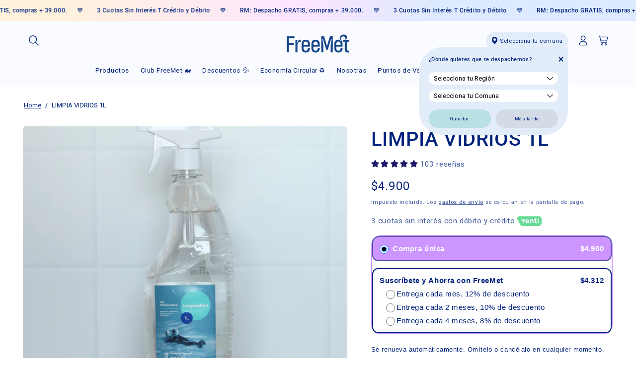

--- FILE ---
content_type: text/html; charset=utf-8
request_url: https://freemet.cl/products/copia-de-limpiador-multiuso-900-ml
body_size: 86306
content:
<!doctype html>
<html class="no-js" lang="es">
  <head>
<!-- "snippets/limespot.liquid" was not rendered, the associated app was uninstalled -->
    <meta charset="utf-8">
    <meta http-equiv="X-UA-Compatible" content="IE=edge">
    <meta name="viewport" content="width=device-width,initial-scale=1">
    <meta name="theme-color" content="">
    <link rel="canonical" href="https://freemet.cl/products/copia-de-limpiador-multiuso-900-ml"><link rel="icon" type="image/png" href="//freemet.cl/cdn/shop/files/Favicon_FreeMet.png?crop=center&height=32&v=1713986111&width=32"><link rel="preconnect" href="https://fonts.shopifycdn.com" crossorigin><title>
      LIMPIA VIDRIOS 1L
 &ndash; FreeMet 🌎  💙</title>

    
      <meta name="description" content="Limpiavidrios ecológico seguro para tu hogar y el medioambiente. Formulado con ingredientes naturales, libre de químicos agresivos, biodegradable, vegano y cruelty free.">
    

    

<meta property="og:site_name" content="FreeMet 🌎  💙">
<meta property="og:url" content="https://freemet.cl/products/copia-de-limpiador-multiuso-900-ml">
<meta property="og:title" content="LIMPIA VIDRIOS 1L">
<meta property="og:type" content="product">
<meta property="og:description" content="Limpiavidrios ecológico seguro para tu hogar y el medioambiente. Formulado con ingredientes naturales, libre de químicos agresivos, biodegradable, vegano y cruelty free."><meta property="og:image" content="http://freemet.cl/cdn/shop/files/Producto_FreeMet5.png?v=1752767354">
  <meta property="og:image:secure_url" content="https://freemet.cl/cdn/shop/files/Producto_FreeMet5.png?v=1752767354">
  <meta property="og:image:width" content="1333">
  <meta property="og:image:height" content="1333"><meta property="og:price:amount" content="4,900">
  <meta property="og:price:currency" content="CLP"><meta name="twitter:card" content="summary_large_image">
<meta name="twitter:title" content="LIMPIA VIDRIOS 1L">
<meta name="twitter:description" content="Limpiavidrios ecológico seguro para tu hogar y el medioambiente. Formulado con ingredientes naturales, libre de químicos agresivos, biodegradable, vegano y cruelty free.">


    <script src="//freemet.cl/cdn/shop/t/26/assets/constants.js?v=58251544750838685771750688056" defer="defer"></script>
    <script src="//freemet.cl/cdn/shop/t/26/assets/pubsub.js?v=158357773527763999511750688056" defer="defer"></script>
    <script src="//freemet.cl/cdn/shop/t/26/assets/global.js?v=8215827964214625981750688056" defer="defer"></script><script src="//freemet.cl/cdn/shop/t/26/assets/animations.js?v=88693664871331136111750688056" defer="defer"></script><script>window.performance && window.performance.mark && window.performance.mark('shopify.content_for_header.start');</script><meta name="google-site-verification" content="iXZuQ39z8D-njKWcjIOaPemz53QzhGkC5rOyI0wgOj8">
<meta name="google-site-verification" content="7LS4DbVBchwY8K852tZbN8lVWHJd_f5bUodwOc-0Fgg">
<meta id="shopify-digital-wallet" name="shopify-digital-wallet" content="/22232687/digital_wallets/dialog">
<link rel="alternate" type="application/json+oembed" href="https://freemet.cl/products/copia-de-limpiador-multiuso-900-ml.oembed">
<script async="async" src="/checkouts/internal/preloads.js?locale=es-CL"></script>
<script id="shopify-features" type="application/json">{"accessToken":"38bb5f081e10b43ae38fc2001024811c","betas":["rich-media-storefront-analytics"],"domain":"freemet.cl","predictiveSearch":true,"shopId":22232687,"locale":"es"}</script>
<script>var Shopify = Shopify || {};
Shopify.shop = "freemet.myshopify.com";
Shopify.locale = "es";
Shopify.currency = {"active":"CLP","rate":"1.0"};
Shopify.country = "CL";
Shopify.theme = {"name":"Freemet - Dev","id":132558291019,"schema_name":"Dawn51 - Lab51","schema_version":"4.10.21","theme_store_id":null,"role":"main"};
Shopify.theme.handle = "null";
Shopify.theme.style = {"id":null,"handle":null};
Shopify.cdnHost = "freemet.cl/cdn";
Shopify.routes = Shopify.routes || {};
Shopify.routes.root = "/";</script>
<script type="module">!function(o){(o.Shopify=o.Shopify||{}).modules=!0}(window);</script>
<script>!function(o){function n(){var o=[];function n(){o.push(Array.prototype.slice.apply(arguments))}return n.q=o,n}var t=o.Shopify=o.Shopify||{};t.loadFeatures=n(),t.autoloadFeatures=n()}(window);</script>
<script id="shop-js-analytics" type="application/json">{"pageType":"product"}</script>
<script defer="defer" async type="module" src="//freemet.cl/cdn/shopifycloud/shop-js/modules/v2/client.init-shop-cart-sync_-aut3ZVe.es.esm.js"></script>
<script defer="defer" async type="module" src="//freemet.cl/cdn/shopifycloud/shop-js/modules/v2/chunk.common_jR-HGkUL.esm.js"></script>
<script type="module">
  await import("//freemet.cl/cdn/shopifycloud/shop-js/modules/v2/client.init-shop-cart-sync_-aut3ZVe.es.esm.js");
await import("//freemet.cl/cdn/shopifycloud/shop-js/modules/v2/chunk.common_jR-HGkUL.esm.js");

  window.Shopify.SignInWithShop?.initShopCartSync?.({"fedCMEnabled":true,"windoidEnabled":true});

</script>
<script>(function() {
  var isLoaded = false;
  function asyncLoad() {
    if (isLoaded) return;
    isLoaded = true;
    var urls = ["https:\/\/formbuilder.hulkapps.com\/skeletopapp.js?shop=freemet.myshopify.com","https:\/\/whatschat.shopiapps.in\/script\/sp-whatsapp-app.js?version=1.0\u0026shop=freemet.myshopify.com","https:\/\/instafeed.nfcube.com\/cdn\/1155447b5c1189acb2539ddbce1ca88c.js?shop=freemet.myshopify.com","https:\/\/live.bb.eight-cdn.com\/script.js?shop=freemet.myshopify.com","https:\/\/omnisnippet1.com\/platforms\/shopify.js?source=scriptTag\u0026v=2026-01-02T15\u0026shop=freemet.myshopify.com"];
    for (var i = 0; i < urls.length; i++) {
      var s = document.createElement('script');
      s.type = 'text/javascript';
      s.async = true;
      s.src = urls[i];
      var x = document.getElementsByTagName('script')[0];
      x.parentNode.insertBefore(s, x);
    }
  };
  if(window.attachEvent) {
    window.attachEvent('onload', asyncLoad);
  } else {
    window.addEventListener('load', asyncLoad, false);
  }
})();</script>
<script id="__st">var __st={"a":22232687,"offset":-10800,"reqid":"8e4e23a1-629b-4ca8-9cc0-975930d2a782-1769030392","pageurl":"freemet.cl\/products\/copia-de-limpiador-multiuso-900-ml","u":"60189e0f7947","p":"product","rtyp":"product","rid":4014708326475};</script>
<script>window.ShopifyPaypalV4VisibilityTracking = true;</script>
<script id="form-persister">!function(){'use strict';const t='contact',e='new_comment',n=[[t,t],['blogs',e],['comments',e],[t,'customer']],o='password',r='form_key',c=['recaptcha-v3-token','g-recaptcha-response','h-captcha-response',o],s=()=>{try{return window.sessionStorage}catch{return}},i='__shopify_v',u=t=>t.elements[r],a=function(){const t=[...n].map((([t,e])=>`form[action*='/${t}']:not([data-nocaptcha='true']) input[name='form_type'][value='${e}']`)).join(',');var e;return e=t,()=>e?[...document.querySelectorAll(e)].map((t=>t.form)):[]}();function m(t){const e=u(t);a().includes(t)&&(!e||!e.value)&&function(t){try{if(!s())return;!function(t){const e=s();if(!e)return;const n=u(t);if(!n)return;const o=n.value;o&&e.removeItem(o)}(t);const e=Array.from(Array(32),(()=>Math.random().toString(36)[2])).join('');!function(t,e){u(t)||t.append(Object.assign(document.createElement('input'),{type:'hidden',name:r})),t.elements[r].value=e}(t,e),function(t,e){const n=s();if(!n)return;const r=[...t.querySelectorAll(`input[type='${o}']`)].map((({name:t})=>t)),u=[...c,...r],a={};for(const[o,c]of new FormData(t).entries())u.includes(o)||(a[o]=c);n.setItem(e,JSON.stringify({[i]:1,action:t.action,data:a}))}(t,e)}catch(e){console.error('failed to persist form',e)}}(t)}const f=t=>{if('true'===t.dataset.persistBound)return;const e=function(t,e){const n=function(t){return'function'==typeof t.submit?t.submit:HTMLFormElement.prototype.submit}(t).bind(t);return function(){let t;return()=>{t||(t=!0,(()=>{try{e(),n()}catch(t){(t=>{console.error('form submit failed',t)})(t)}})(),setTimeout((()=>t=!1),250))}}()}(t,(()=>{m(t)}));!function(t,e){if('function'==typeof t.submit&&'function'==typeof e)try{t.submit=e}catch{}}(t,e),t.addEventListener('submit',(t=>{t.preventDefault(),e()})),t.dataset.persistBound='true'};!function(){function t(t){const e=(t=>{const e=t.target;return e instanceof HTMLFormElement?e:e&&e.form})(t);e&&m(e)}document.addEventListener('submit',t),document.addEventListener('DOMContentLoaded',(()=>{const e=a();for(const t of e)f(t);var n;n=document.body,new window.MutationObserver((t=>{for(const e of t)if('childList'===e.type&&e.addedNodes.length)for(const t of e.addedNodes)1===t.nodeType&&'FORM'===t.tagName&&a().includes(t)&&f(t)})).observe(n,{childList:!0,subtree:!0,attributes:!1}),document.removeEventListener('submit',t)}))}()}();</script>
<script integrity="sha256-4kQ18oKyAcykRKYeNunJcIwy7WH5gtpwJnB7kiuLZ1E=" data-source-attribution="shopify.loadfeatures" defer="defer" src="//freemet.cl/cdn/shopifycloud/storefront/assets/storefront/load_feature-a0a9edcb.js" crossorigin="anonymous"></script>
<script data-source-attribution="shopify.dynamic_checkout.dynamic.init">var Shopify=Shopify||{};Shopify.PaymentButton=Shopify.PaymentButton||{isStorefrontPortableWallets:!0,init:function(){window.Shopify.PaymentButton.init=function(){};var t=document.createElement("script");t.src="https://freemet.cl/cdn/shopifycloud/portable-wallets/latest/portable-wallets.es.js",t.type="module",document.head.appendChild(t)}};
</script>
<script data-source-attribution="shopify.dynamic_checkout.buyer_consent">
  function portableWalletsHideBuyerConsent(e){var t=document.getElementById("shopify-buyer-consent"),n=document.getElementById("shopify-subscription-policy-button");t&&n&&(t.classList.add("hidden"),t.setAttribute("aria-hidden","true"),n.removeEventListener("click",e))}function portableWalletsShowBuyerConsent(e){var t=document.getElementById("shopify-buyer-consent"),n=document.getElementById("shopify-subscription-policy-button");t&&n&&(t.classList.remove("hidden"),t.removeAttribute("aria-hidden"),n.addEventListener("click",e))}window.Shopify?.PaymentButton&&(window.Shopify.PaymentButton.hideBuyerConsent=portableWalletsHideBuyerConsent,window.Shopify.PaymentButton.showBuyerConsent=portableWalletsShowBuyerConsent);
</script>
<script data-source-attribution="shopify.dynamic_checkout.cart.bootstrap">document.addEventListener("DOMContentLoaded",(function(){function t(){return document.querySelector("shopify-accelerated-checkout-cart, shopify-accelerated-checkout")}if(t())Shopify.PaymentButton.init();else{new MutationObserver((function(e,n){t()&&(Shopify.PaymentButton.init(),n.disconnect())})).observe(document.body,{childList:!0,subtree:!0})}}));
</script>
<script id="sections-script" data-sections="header" defer="defer" src="//freemet.cl/cdn/shop/t/26/compiled_assets/scripts.js?v=8020"></script>
<script>window.performance && window.performance.mark && window.performance.mark('shopify.content_for_header.end');</script>


    <style data-shopify>
      @font-face {
  font-family: Roboto;
  font-weight: 400;
  font-style: normal;
  font-display: swap;
  src: url("//freemet.cl/cdn/fonts/roboto/roboto_n4.2019d890f07b1852f56ce63ba45b2db45d852cba.woff2") format("woff2"),
       url("//freemet.cl/cdn/fonts/roboto/roboto_n4.238690e0007583582327135619c5f7971652fa9d.woff") format("woff");
}

      @font-face {
  font-family: Roboto;
  font-weight: 700;
  font-style: normal;
  font-display: swap;
  src: url("//freemet.cl/cdn/fonts/roboto/roboto_n7.f38007a10afbbde8976c4056bfe890710d51dec2.woff2") format("woff2"),
       url("//freemet.cl/cdn/fonts/roboto/roboto_n7.94bfdd3e80c7be00e128703d245c207769d763f9.woff") format("woff");
}

      @font-face {
  font-family: Roboto;
  font-weight: 400;
  font-style: italic;
  font-display: swap;
  src: url("//freemet.cl/cdn/fonts/roboto/roboto_i4.57ce898ccda22ee84f49e6b57ae302250655e2d4.woff2") format("woff2"),
       url("//freemet.cl/cdn/fonts/roboto/roboto_i4.b21f3bd061cbcb83b824ae8c7671a82587b264bf.woff") format("woff");
}

      @font-face {
  font-family: Roboto;
  font-weight: 700;
  font-style: italic;
  font-display: swap;
  src: url("//freemet.cl/cdn/fonts/roboto/roboto_i7.7ccaf9410746f2c53340607c42c43f90a9005937.woff2") format("woff2"),
       url("//freemet.cl/cdn/fonts/roboto/roboto_i7.49ec21cdd7148292bffea74c62c0df6e93551516.woff") format("woff");
}

      @font-face {
  font-family: Roboto;
  font-weight: 500;
  font-style: normal;
  font-display: swap;
  src: url("//freemet.cl/cdn/fonts/roboto/roboto_n5.250d51708d76acbac296b0e21ede8f81de4e37aa.woff2") format("woff2"),
       url("//freemet.cl/cdn/fonts/roboto/roboto_n5.535e8c56f4cbbdea416167af50ab0ff1360a3949.woff") format("woff");
}


      
        :root,
        .color-background-1 {
          --color-background: 255,255,255;
        
          --gradient-background: #ffffff;
        

        

        --color-foreground: 0,35,125;
        --color-background-contrast: 191,191,191;
        --color-shadow: 0,35,125;
        --color-button: 0,35,125;
        --color-button-text: 255,255,255;
        --color-secondary-button: 255,255,255;
        --color-secondary-button-text: 0,35,125;
        --color-link: 0,35,125;
        --color-badge-foreground: 0,35,125;
        --color-badge-background: 255,255,255;
        --color-badge-border: 0,35,125;
        --payment-terms-background-color: rgb(255 255 255);
      }
      
        
        .color-background-2 {
          --color-background: 0,35,125;
        
          --gradient-background: #00237d;
        

        

        --color-foreground: 249,251,255;
        --color-background-contrast: 0,42,151;
        --color-shadow: 157,181,215;
        --color-button: 157,181,215;
        --color-button-text: 0,255,180;
        --color-secondary-button: 0,35,125;
        --color-secondary-button-text: 0,255,180;
        --color-link: 0,255,180;
        --color-badge-foreground: 249,251,255;
        --color-badge-background: 0,35,125;
        --color-badge-border: 249,251,255;
        --payment-terms-background-color: rgb(0 35 125);
      }
      
        
        .color-inverse {
          --color-background: 157,181,215;
        
          --gradient-background: #9db5d7;
        

        

        --color-foreground: 0,35,125;
        --color-background-contrast: 71,113,174;
        --color-shadow: 0,35,125;
        --color-button: 0,255,180;
        --color-button-text: 0,35,125;
        --color-secondary-button: 157,181,215;
        --color-secondary-button-text: 0,255,180;
        --color-link: 0,255,180;
        --color-badge-foreground: 0,35,125;
        --color-badge-background: 157,181,215;
        --color-badge-border: 0,35,125;
        --payment-terms-background-color: rgb(157 181 215);
      }
      
        
        .color-accent-1 {
          --color-background: 0,0,0;
        
          --gradient-background: rgba(0,0,0,0);
        

        

        --color-foreground: 255,255,255;
        --color-background-contrast: 128,128,128;
        --color-shadow: 18,18,18;
        --color-button: 255,255,255;
        --color-button-text: 18,18,18;
        --color-secondary-button: 0,0,0;
        --color-secondary-button-text: 255,255,255;
        --color-link: 255,255,255;
        --color-badge-foreground: 255,255,255;
        --color-badge-background: 0,0,0;
        --color-badge-border: 255,255,255;
        --payment-terms-background-color: rgb(0 0 0);
      }
      
        
        .color-accent-2 {
          --color-background: 193,222,246;
        
          --gradient-background: #c1def6;
        

        

        --color-foreground: 0,35,125;
        --color-background-contrast: 82,163,230;
        --color-shadow: 0,35,125;
        --color-button: 222,234,255;
        --color-button-text: 0,35,125;
        --color-secondary-button: 193,222,246;
        --color-secondary-button-text: 0,35,125;
        --color-link: 0,35,125;
        --color-badge-foreground: 0,35,125;
        --color-badge-background: 193,222,246;
        --color-badge-border: 0,35,125;
        --payment-terms-background-color: rgb(193 222 246);
      }
      
        
        .color-scheme-142ac1e2-8852-4494-bc6a-c549ad81cf87 {
          --color-background: 249,251,255;
        
          --gradient-background: #f9fbff;
        

        

        --color-foreground: 0,35,125;
        --color-background-contrast: 122,166,255;
        --color-shadow: 0,35,125;
        --color-button: 0,255,180;
        --color-button-text: 0,255,180;
        --color-secondary-button: 249,251,255;
        --color-secondary-button-text: 0,35,125;
        --color-link: 0,35,125;
        --color-badge-foreground: 0,35,125;
        --color-badge-background: 249,251,255;
        --color-badge-border: 0,35,125;
        --payment-terms-background-color: rgb(249 251 255);
      }
      
        
        .color-scheme-5bf6835b-bd65-487c-9e4e-0b5ec055fb68 {
          --color-background: 245,249,255;
        
          --gradient-background: #f5f9ff;
        

        

        --color-foreground: 0,35,125;
        --color-background-contrast: 118,172,255;
        --color-shadow: 0,35,125;
        --color-button: 0,35,125;
        --color-button-text: 255,255,255;
        --color-secondary-button: 245,249,255;
        --color-secondary-button-text: 0,35,125;
        --color-link: 0,35,125;
        --color-badge-foreground: 0,35,125;
        --color-badge-background: 245,249,255;
        --color-badge-border: 0,35,125;
        --payment-terms-background-color: rgb(245 249 255);
      }
      
        
        .color-scheme-b8d08c10-0aec-450c-be58-989b3ec1a8ff {
          --color-background: 214,214,214;
        
          --gradient-background: #d6d6d6;
        

        

        --color-foreground: 0,35,125;
        --color-background-contrast: 150,150,150;
        --color-shadow: 0,35,125;
        --color-button: 0,35,125;
        --color-button-text: 255,255,255;
        --color-secondary-button: 214,214,214;
        --color-secondary-button-text: 0,35,125;
        --color-link: 0,35,125;
        --color-badge-foreground: 0,35,125;
        --color-badge-background: 214,214,214;
        --color-badge-border: 0,35,125;
        --payment-terms-background-color: rgb(214 214 214);
      }
      

      body, .color-background-1, .color-background-2, .color-inverse, .color-accent-1, .color-accent-2, .color-scheme-142ac1e2-8852-4494-bc6a-c549ad81cf87, .color-scheme-5bf6835b-bd65-487c-9e4e-0b5ec055fb68, .color-scheme-b8d08c10-0aec-450c-be58-989b3ec1a8ff {
        color: rgba(var(--color-foreground), 0.75);
        background-color: rgb(var(--color-background));
      }

      :root {
        --font-body-family: Roboto, sans-serif;
        --font-body-style: normal;
        --font-body-weight: 400;
        --font-body-weight-bold: 700;

        --font-heading-family: Roboto, sans-serif;
        --font-heading-style: normal;
        --font-heading-weight: 500;

        --font-body-scale: 0.95;
        --font-heading-scale: 1.0526315789473684;

        --media-padding: px;
        --media-border-opacity: 0.05;
        --media-border-width: 0px;
        --media-radius: 6px;
        --media-shadow-opacity: 0.0;
        --media-shadow-horizontal-offset: 0px;
        --media-shadow-vertical-offset: 4px;
        --media-shadow-blur-radius: 5px;
        --media-shadow-visible: 0;

        --page-width: 141rem;
        --page-width-margin: 0rem;

        --product-card-image-padding: 0.0rem;
        --product-card-corner-radius: 0.6rem;
        --product-card-text-alignment: left;
        --product-card-border-width: 0.0rem;
        --product-card-border-opacity: 0.1;
        --product-card-shadow-opacity: 0.0;
        --product-card-shadow-visible: 0;
        --product-card-shadow-horizontal-offset: 0.0rem;
        --product-card-shadow-vertical-offset: 0.4rem;
        --product-card-shadow-blur-radius: 0.5rem;

        --collection-card-image-padding: 0.0rem;
        --collection-card-corner-radius: 0.0rem;
        --collection-card-text-alignment: left;
        --collection-card-border-width: 0.0rem;
        --collection-card-border-opacity: 0.1;
        --collection-card-shadow-opacity: 0.0;
        --collection-card-shadow-visible: 0;
        --collection-card-shadow-horizontal-offset: 0.0rem;
        --collection-card-shadow-vertical-offset: 0.4rem;
        --collection-card-shadow-blur-radius: 0.5rem;

        --blog-card-image-padding: 0.0rem;
        --blog-card-corner-radius: 0.6rem;
        --blog-card-text-alignment: left;
        --blog-card-border-width: 0.0rem;
        --blog-card-border-opacity: 0.1;
        --blog-card-shadow-opacity: 0.0;
        --blog-card-shadow-visible: 0;
        --blog-card-shadow-horizontal-offset: 0.0rem;
        --blog-card-shadow-vertical-offset: 0.4rem;
        --blog-card-shadow-blur-radius: 0.5rem;

        --badge-corner-radius: 4.0rem;

        --popup-border-width: 1px;
        --popup-border-opacity: 0.05;
        --popup-corner-radius: 0px;
        --popup-shadow-opacity: 0.0;
        --popup-shadow-horizontal-offset: 0px;
        --popup-shadow-vertical-offset: 4px;
        --popup-shadow-blur-radius: 5px;

        --drawer-border-width: 1px;
        --drawer-border-opacity: 0.1;
        --drawer-shadow-opacity: 0.0;
        --drawer-shadow-horizontal-offset: 0px;
        --drawer-shadow-vertical-offset: 4px;
        --drawer-shadow-blur-radius: 5px;

        --spacing-sections-desktop: 0px;
        --spacing-sections-mobile: 0px;

        --grid-desktop-vertical-spacing: 4px;
        --grid-desktop-horizontal-spacing: 4px;
        --grid-mobile-vertical-spacing: 2px;
        --grid-mobile-horizontal-spacing: 2px;

        --text-boxes-border-opacity: 0.1;
        --text-boxes-border-width: 0px;
        --text-boxes-radius: 6px;
        --text-boxes-shadow-opacity: 0.0;
        --text-boxes-shadow-visible: 0;
        --text-boxes-shadow-horizontal-offset: 0px;
        --text-boxes-shadow-vertical-offset: 4px;
        --text-boxes-shadow-blur-radius: 5px;

        --buttons-radius: 40px;
        --buttons-radius-outset: 40px;
        --buttons-border-width: 0px;
        --buttons-border-opacity: 1.0;
        --buttons-shadow-opacity: 0.05;
        --buttons-shadow-visible: 1;
        --buttons-shadow-horizontal-offset: 0px;
        --buttons-shadow-vertical-offset: 4px;
        --buttons-shadow-blur-radius: 5px;
        --buttons-border-offset: 0.3px;

        --inputs-radius: 0px;
        --inputs-border-width: 1px;
        --inputs-border-opacity: 0.55;
        --inputs-shadow-opacity: 0.0;
        --inputs-shadow-horizontal-offset: 0px;
        --inputs-margin-offset: 0px;
        --inputs-shadow-vertical-offset: 4px;
        --inputs-shadow-blur-radius: 5px;
        --inputs-radius-outset: 0px;

        --variant-pills-radius: 40px;
        --variant-pills-border-width: 1px;
        --variant-pills-border-opacity: 0.55;
        --variant-pills-shadow-opacity: 0.0;
        --variant-pills-shadow-horizontal-offset: 0px;
        --variant-pills-shadow-vertical-offset: 4px;
        --variant-pills-shadow-blur-radius: 5px;

        /*** L A B 5 1   N U E V O ***/

        /* Botón Primario */

        --button_back_color: #00ffb4;
        --button_border_color: 193, 222, 246;
        --button_text_color: #00237d;
        --button_shadow_color: 0, 0, 0;

        --button_back_color_hover: #dfe7f2;
        --button_border_color_hover: 223, 231, 242;
        --button_text_color_hover: #00237d;
        --button_shadow_color_hover: 223, 231, 242;

        /* Botón Secundario */

        --secondary_button_back_color: #c1def6;
        --secondary_button_border_color: 0, 35, 125;
        --secondary_button_text_color: #00237d;
        --secondary_button_shadow_color: 193, 222, 246;

        --secondary_button_back_color_hover: #dfe7f2;
        --secondary_button_border_color_hover: 0, 35, 125;
        --secondary_button_text_color_hover: #00237d;
        --secondary_button_shadow_color_hover: 0, 35, 125;

        /* Offset Hover */

        --shadow-horizontal-offset-hover: 10px;
        --shadow-vertical-offset-hover: 10px;

        /* Pills Colors */

        --pills_border_color: 0, 35, 125;
        --pills_background_color: #f9fbff;
        --pills_text_color: #00237d;
        --pills_shadow_color: 0, 35, 125;

        --pills_border_color_hover: 223, 231, 242;
        --pills_background_color_hover: #dfe7f2;
        --pills_text_color_hover: #ffffff;
        --pills_shadow_color_hover: 0, 0, 0;

        --pills_border_color_checked: 185, 224, 227;
        --pills_background_color_checked: #b9e0e3;
        --pills_text_color_checked: #ffffff;
        --pills_shadow_color_checked: 0, 0, 0;

        /* Input Colors */

        --inputs_background_color: rgba(0,0,0,0);
        --inputs_border_color: 0, 35, 125;
        --inputs_text_color: #00237d;
        --inputs_shadow_color: 0, 35, 125;

        --inputs_background_color_hover: #c1def6;
        --inputs_border_color_hover: 193, 222, 246;
        --inputs_text_color_hover: #00237d;
        --inputs_shadow_color_hover: 0, 35, 125;

        /* Card Colors */

        --card_border_color: 255, 248, 245;
      }

      *,
      *::before,
      *::after {
        box-sizing: inherit;
      }

      html {
        box-sizing: border-box;
        font-size: calc(var(--font-body-scale) * 62.5%);
        height: 100%;
      }

      body {
        display: grid;
        grid-template-rows: auto auto 1fr auto;
        grid-template-columns: 100%;
        min-height: 100%;
        margin: 0;
        font-size: 1.5rem;
        letter-spacing: 0.06rem;
        line-height: calc(1 + 0.8 / var(--font-body-scale));
        font-family: var(--font-body-family);
        font-style: var(--font-body-style);
        font-weight: var(--font-body-weight);
      }

      @media screen and (min-width: 750px) {
        body {
          font-size: 1.6rem;
        }
      }
    </style>


    

    <link href="//freemet.cl/cdn/shop/t/26/assets/lab51-grid.css?v=27473631993031411921750688056" rel="stylesheet" type="text/css" media="all" />
    <link href="//freemet.cl/cdn/shop/t/26/assets/base.css?v=101719177869396057051756477287" rel="stylesheet" type="text/css" media="all" />
<link rel="preload" as="font" href="//freemet.cl/cdn/fonts/roboto/roboto_n4.2019d890f07b1852f56ce63ba45b2db45d852cba.woff2" type="font/woff2" crossorigin><link rel="preload" as="font" href="//freemet.cl/cdn/fonts/roboto/roboto_n5.250d51708d76acbac296b0e21ede8f81de4e37aa.woff2" type="font/woff2" crossorigin><link
        rel="stylesheet"
        href="//freemet.cl/cdn/shop/t/26/assets/component-predictive-search.css?v=146667546555085180871750688056"
        media="print"
        onload="this.media='all'"
      ><script>
      document.documentElement.className = document.documentElement.className.replace('no-js', 'js');
      if (Shopify.designMode) {
        document.documentElement.classList.add('shopify-design-mode');
      }
    </script>
    <link rel="stylesheet" href="https://cdn.jsdelivr.net/npm/swiper@9/swiper-bundle.min.css">
    <script src="https://cdn.jsdelivr.net/npm/swiper@9/swiper-bundle.min.js"></script>
    <script src="https://ajax.googleapis.com/ajax/libs/jquery/2.2.4/jquery.min.js"></script>
  <!--DOOFINDER-SHOPIFY-->  <!--/DOOFINDER-SHOPIFY--><script>window.is_hulkpo_installed=true</script>

<!-- BEGIN app block: shopify://apps/bundle-builder-kitenzo/blocks/bundle-page-redirect/78802baf-205d-4d1d-908c-fae911f24e36 -->


<!-- END app block --><!-- BEGIN app block: shopify://apps/eg-auto-add-to-cart/blocks/app-embed/0f7d4f74-1e89-4820-aec4-6564d7e535d2 -->










  
    <script
      async
      type="text/javascript"
      src="https://cdn.506.io/eg/script.js?shop=freemet.myshopify.com&v=7"
    ></script>
  



  <meta id="easygift-shop" itemid="c2hvcF8kXzE3NjkwMzAzOTM=" content="{&quot;isInstalled&quot;:true,&quot;installedOn&quot;:&quot;2024-12-01T12:32:15.464Z&quot;,&quot;appVersion&quot;:&quot;3.0&quot;,&quot;subscriptionName&quot;:&quot;Standard&quot;,&quot;cartAnalytics&quot;:true,&quot;freeTrialEndsOn&quot;:null,&quot;settings&quot;:{&quot;reminderBannerStyle&quot;:{&quot;position&quot;:{&quot;horizontal&quot;:&quot;right&quot;,&quot;vertical&quot;:&quot;bottom&quot;},&quot;imageUrl&quot;:null,&quot;closingMode&quot;:&quot;doNotAutoClose&quot;,&quot;cssStyles&quot;:&quot;&quot;,&quot;displayAfter&quot;:5,&quot;headerText&quot;:&quot;&quot;,&quot;primaryColor&quot;:&quot;#000000&quot;,&quot;reshowBannerAfter&quot;:&quot;everyNewSession&quot;,&quot;selfcloseAfter&quot;:5,&quot;showImage&quot;:false,&quot;subHeaderText&quot;:&quot;&quot;},&quot;addedItemIdentifier&quot;:&quot;_Gifted&quot;,&quot;ignoreOtherAppLineItems&quot;:null,&quot;customVariantsInfoLifetimeMins&quot;:1440,&quot;redirectPath&quot;:null,&quot;ignoreNonStandardCartRequests&quot;:false,&quot;bannerStyle&quot;:{&quot;position&quot;:{&quot;horizontal&quot;:&quot;right&quot;,&quot;vertical&quot;:&quot;bottom&quot;},&quot;cssStyles&quot;:null,&quot;primaryColor&quot;:&quot;#000000&quot;},&quot;themePresetId&quot;:null,&quot;notificationStyle&quot;:{&quot;position&quot;:{&quot;horizontal&quot;:null,&quot;vertical&quot;:null},&quot;primaryColor&quot;:null,&quot;duration&quot;:null,&quot;cssStyles&quot;:null,&quot;hasCustomizations&quot;:false},&quot;fetchCartData&quot;:false,&quot;useLocalStorage&quot;:{&quot;expiryMinutes&quot;:null,&quot;enabled&quot;:false},&quot;popupStyle&quot;:{&quot;closeModalOutsideClick&quot;:true,&quot;priceShowZeroDecimals&quot;:true,&quot;outOfStockButtonText&quot;:null,&quot;imageUrl&quot;:null,&quot;primaryColor&quot;:null,&quot;secondaryColor&quot;:null,&quot;cssStyles&quot;:null,&quot;hasCustomizations&quot;:false,&quot;addButtonText&quot;:null,&quot;dismissButtonText&quot;:null,&quot;showProductLink&quot;:false,&quot;subscriptionLabel&quot;:&quot;Subscription Plan&quot;},&quot;refreshAfterBannerClick&quot;:false,&quot;disableReapplyRules&quot;:false,&quot;disableReloadOnFailedAddition&quot;:false,&quot;autoReloadCartPage&quot;:false,&quot;ajaxRedirectPath&quot;:null,&quot;allowSimultaneousRequests&quot;:false,&quot;applyRulesOnCheckout&quot;:false,&quot;enableCartCtrlOverrides&quot;:true,&quot;customRedirectFromCart&quot;:null,&quot;scriptSettings&quot;:{&quot;branding&quot;:{&quot;removalRequestSent&quot;:null,&quot;show&quot;:false},&quot;productPageRedirection&quot;:{&quot;enabled&quot;:false,&quot;products&quot;:[],&quot;redirectionURL&quot;:&quot;\/&quot;},&quot;debugging&quot;:{&quot;enabled&quot;:false,&quot;enabledOn&quot;:null,&quot;stringifyObj&quot;:false},&quot;customCSS&quot;:null,&quot;delayUpdates&quot;:2000,&quot;decodePayload&quot;:false,&quot;hideAlertsOnFrontend&quot;:false,&quot;removeEGPropertyFromSplitActionLineItems&quot;:false,&quot;fetchProductInfoFromSavedDomain&quot;:false,&quot;enableBuyNowInterceptions&quot;:false,&quot;removeProductsAddedFromExpiredRules&quot;:false,&quot;useFinalPrice&quot;:false,&quot;hideGiftedPropertyText&quot;:false,&quot;fetchCartDataBeforeRequest&quot;:false}},&quot;translations&quot;:null,&quot;defaultLocale&quot;:&quot;es&quot;,&quot;shopDomain&quot;:&quot;freemet.cl&quot;}">


<script defer>
  (async function() {
    try {

      const blockVersion = "v3"
      if (blockVersion != "v3") {
        return
      }

      let metaErrorFlag = false;
      if (metaErrorFlag) {
        return
      }

      // Parse metafields as JSON
      const metafields = {};

      // Process metafields in JavaScript
      let savedRulesArray = [];
      for (const [key, value] of Object.entries(metafields)) {
        if (value) {
          for (const prop in value) {
            // avoiding Object.Keys for performance gain -- no need to make an array of keys.
            savedRulesArray.push(value);
            break;
          }
        }
      }

      const metaTag = document.createElement('meta');
      metaTag.id = 'easygift-rules';
      metaTag.content = JSON.stringify(savedRulesArray);
      metaTag.setAttribute('itemid', 'cnVsZXNfJF8xNzY5MDMwMzkz');

      document.head.appendChild(metaTag);
      } catch (err) {
        
      }
  })();
</script>


  <script
    type="text/javascript"
    defer
  >

    (function () {
      try {
        window.EG_INFO = window.EG_INFO || {};
        var shopInfo = {"isInstalled":true,"installedOn":"2024-12-01T12:32:15.464Z","appVersion":"3.0","subscriptionName":"Standard","cartAnalytics":true,"freeTrialEndsOn":null,"settings":{"reminderBannerStyle":{"position":{"horizontal":"right","vertical":"bottom"},"imageUrl":null,"closingMode":"doNotAutoClose","cssStyles":"","displayAfter":5,"headerText":"","primaryColor":"#000000","reshowBannerAfter":"everyNewSession","selfcloseAfter":5,"showImage":false,"subHeaderText":""},"addedItemIdentifier":"_Gifted","ignoreOtherAppLineItems":null,"customVariantsInfoLifetimeMins":1440,"redirectPath":null,"ignoreNonStandardCartRequests":false,"bannerStyle":{"position":{"horizontal":"right","vertical":"bottom"},"cssStyles":null,"primaryColor":"#000000"},"themePresetId":null,"notificationStyle":{"position":{"horizontal":null,"vertical":null},"primaryColor":null,"duration":null,"cssStyles":null,"hasCustomizations":false},"fetchCartData":false,"useLocalStorage":{"expiryMinutes":null,"enabled":false},"popupStyle":{"closeModalOutsideClick":true,"priceShowZeroDecimals":true,"outOfStockButtonText":null,"imageUrl":null,"primaryColor":null,"secondaryColor":null,"cssStyles":null,"hasCustomizations":false,"addButtonText":null,"dismissButtonText":null,"showProductLink":false,"subscriptionLabel":"Subscription Plan"},"refreshAfterBannerClick":false,"disableReapplyRules":false,"disableReloadOnFailedAddition":false,"autoReloadCartPage":false,"ajaxRedirectPath":null,"allowSimultaneousRequests":false,"applyRulesOnCheckout":false,"enableCartCtrlOverrides":true,"customRedirectFromCart":null,"scriptSettings":{"branding":{"removalRequestSent":null,"show":false},"productPageRedirection":{"enabled":false,"products":[],"redirectionURL":"\/"},"debugging":{"enabled":false,"enabledOn":null,"stringifyObj":false},"customCSS":null,"delayUpdates":2000,"decodePayload":false,"hideAlertsOnFrontend":false,"removeEGPropertyFromSplitActionLineItems":false,"fetchProductInfoFromSavedDomain":false,"enableBuyNowInterceptions":false,"removeProductsAddedFromExpiredRules":false,"useFinalPrice":false,"hideGiftedPropertyText":false,"fetchCartDataBeforeRequest":false}},"translations":null,"defaultLocale":"es","shopDomain":"freemet.cl"};
        var productRedirectionEnabled = shopInfo.settings.scriptSettings.productPageRedirection.enabled;
        if (["Unlimited", "Enterprise"].includes(shopInfo.subscriptionName) && productRedirectionEnabled) {
          var products = shopInfo.settings.scriptSettings.productPageRedirection.products;
          if (products.length > 0) {
            var productIds = products.map(function(prod) {
              var productGid = prod.id;
              var productIdNumber = parseInt(productGid.split('/').pop());
              return productIdNumber;
            });
            var productInfo = {"id":4014708326475,"title":"LIMPIA VIDRIOS 1L","handle":"copia-de-limpiador-multiuso-900-ml","description":"\u003cp\u003e\u003cspan style=\"font-weight: 400;\"\u003e\u003cimg alt=\"\" src=\"https:\/\/cdn.shopify.com\/s\/files\/1\/2223\/2687\/files\/Sellos_FreeMet2_b1437dd7-4b46-4ebe-a228-0e25ae89b7b9.png?v=1745255941\"\u003e\u003c\/span\u003e\u003c\/p\u003e\n\u003cp\u003e\u003cspan style=\"font-weight: 400;\"\u003eLimpiavidrios formulado con ingredientes naturales, libre de químicos agresivos por lo que es seguro para el hogar y el medio ambiente. Deja los vidrios limpios y brillantes, gracias a su composición libre de fosfatos. Producto certificado por IFRA.\u003c\/span\u003e\u003c\/p\u003e\n\u003cul\u003e\n\u003cli\u003eFormato: 1 litro \u003c\/li\u003e\n\u003cli\u003eAroma: Té Verde\u003c\/li\u003e\n\u003c\/ul\u003e\n\u003cp\u003e\u003cb\u003eMODO DE USO:\u003c\/b\u003e\u003c\/p\u003e\n\u003cp\u003e\u003cspan style=\"font-weight: 400;\"\u003eAplicar con el rociador una pequeña cantidad directo sobre la superficie que quiera limpiar y con un paño limpio distribuirlo en movimientos circulares. Posee un excelente poder de limpieza y un muy agradable aroma a Té Verde.     \u003c\/span\u003e\u003c\/p\u003e\n\u003cp\u003e\u003cbr\u003e\u003c\/p\u003e","published_at":"2019-09-10T11:10:37-03:00","created_at":"2019-09-10T11:10:37-03:00","vendor":"FreeMet","type":"Limpiadores","tags":["1L","20Menos","_tab_composicion-limpia-vidrios","blue","Cyber","Limpiadores","limpiavidrios","santander","suscripcion"],"price":490000,"price_min":490000,"price_max":490000,"available":true,"price_varies":false,"compare_at_price":490000,"compare_at_price_min":490000,"compare_at_price_max":490000,"compare_at_price_varies":false,"variants":[{"id":30119619493963,"title":"Default Title","option1":"Default Title","option2":null,"option3":null,"sku":"10100810","requires_shipping":true,"taxable":true,"featured_image":null,"available":true,"name":"LIMPIA VIDRIOS 1L","public_title":null,"options":["Default Title"],"price":490000,"weight":1200,"compare_at_price":490000,"inventory_quantity":119,"inventory_management":"shopify","inventory_policy":"deny","barcode":"","requires_selling_plan":false,"selling_plan_allocations":[{"price_adjustments":[{"position":1,"price":431200}],"price":431200,"compare_at_price":490000,"per_delivery_price":431200,"selling_plan_id":1540653131,"selling_plan_group_id":"daa24ef4a35f451d06ad1db0bfc8912fe37f290b"},{"price_adjustments":[{"position":1,"price":441000}],"price":441000,"compare_at_price":490000,"per_delivery_price":441000,"selling_plan_id":1540685899,"selling_plan_group_id":"daa24ef4a35f451d06ad1db0bfc8912fe37f290b"},{"price_adjustments":[{"position":1,"price":450800}],"price":450800,"compare_at_price":490000,"per_delivery_price":450800,"selling_plan_id":1635024971,"selling_plan_group_id":"daa24ef4a35f451d06ad1db0bfc8912fe37f290b"}]}],"images":["\/\/freemet.cl\/cdn\/shop\/files\/Producto_FreeMet5.png?v=1752767354","\/\/freemet.cl\/cdn\/shop\/files\/limpiavidrios.png?v=1752767354","\/\/freemet.cl\/cdn\/shop\/files\/Productos_Freemet_v1.png?v=1752767354","\/\/freemet.cl\/cdn\/shop\/products\/Limpiavidrios_1L_FreeMet_1.jpg?v=1752767354","\/\/freemet.cl\/cdn\/shop\/products\/Limpiavidrios_1L_FreeMet_2.jpg?v=1752767354","\/\/freemet.cl\/cdn\/shop\/products\/Limpiavidrios_1L_FreeMet_3.jpg?v=1752767354"],"featured_image":"\/\/freemet.cl\/cdn\/shop\/files\/Producto_FreeMet5.png?v=1752767354","options":["Title"],"media":[{"alt":null,"id":24937348890699,"position":1,"preview_image":{"aspect_ratio":1.0,"height":1333,"width":1333,"src":"\/\/freemet.cl\/cdn\/shop\/files\/Producto_FreeMet5.png?v=1752767354"},"aspect_ratio":1.0,"height":1333,"media_type":"image","src":"\/\/freemet.cl\/cdn\/shop\/files\/Producto_FreeMet5.png?v=1752767354","width":1333},{"alt":null,"id":24873130262603,"position":2,"preview_image":{"aspect_ratio":1.0,"height":1333,"width":1333,"src":"\/\/freemet.cl\/cdn\/shop\/files\/limpiavidrios.png?v=1752767354"},"aspect_ratio":1.0,"height":1333,"media_type":"image","src":"\/\/freemet.cl\/cdn\/shop\/files\/limpiavidrios.png?v=1752767354","width":1333},{"alt":null,"id":24872941092939,"position":3,"preview_image":{"aspect_ratio":1.0,"height":1333,"width":1333,"src":"\/\/freemet.cl\/cdn\/shop\/files\/Productos_Freemet_v1.png?v=1752767354"},"aspect_ratio":1.0,"height":1333,"media_type":"image","src":"\/\/freemet.cl\/cdn\/shop\/files\/Productos_Freemet_v1.png?v=1752767354","width":1333},{"alt":null,"id":21413773213771,"position":4,"preview_image":{"aspect_ratio":1.0,"height":2000,"width":2000,"src":"\/\/freemet.cl\/cdn\/shop\/products\/Limpiavidrios_1L_FreeMet_1.jpg?v=1752767354"},"aspect_ratio":1.0,"height":2000,"media_type":"image","src":"\/\/freemet.cl\/cdn\/shop\/products\/Limpiavidrios_1L_FreeMet_1.jpg?v=1752767354","width":2000},{"alt":null,"id":21413773181003,"position":5,"preview_image":{"aspect_ratio":1.0,"height":2000,"width":2000,"src":"\/\/freemet.cl\/cdn\/shop\/products\/Limpiavidrios_1L_FreeMet_2.jpg?v=1752767354"},"aspect_ratio":1.0,"height":2000,"media_type":"image","src":"\/\/freemet.cl\/cdn\/shop\/products\/Limpiavidrios_1L_FreeMet_2.jpg?v=1752767354","width":2000},{"alt":null,"id":20428135333963,"position":6,"preview_image":{"aspect_ratio":1.0,"height":1000,"width":1000,"src":"\/\/freemet.cl\/cdn\/shop\/products\/Limpiavidrios_1L_FreeMet_3.jpg?v=1752767354"},"aspect_ratio":1.0,"height":1000,"media_type":"image","src":"\/\/freemet.cl\/cdn\/shop\/products\/Limpiavidrios_1L_FreeMet_3.jpg?v=1752767354","width":1000}],"requires_selling_plan":false,"selling_plan_groups":[{"id":"daa24ef4a35f451d06ad1db0bfc8912fe37f290b","name":"Suscríbete y Ahorra con FreeMet","options":[{"name":"Frecuencia de entrega","position":1,"values":["Entrega cada mes","Entrega cada 2 meses","Entrega cada 4 meses"]}],"selling_plans":[{"id":1540653131,"name":"Entrega cada mes, 12% de descuento","description":null,"options":[{"name":"Frecuencia de entrega","position":1,"value":"Entrega cada mes"}],"recurring_deliveries":true,"price_adjustments":[{"order_count":null,"position":1,"value_type":"percentage","value":12}],"checkout_charge":{"value_type":"percentage","value":100}},{"id":1540685899,"name":"Entrega cada 2 meses, 10% de descuento","description":null,"options":[{"name":"Frecuencia de entrega","position":1,"value":"Entrega cada 2 meses"}],"recurring_deliveries":true,"price_adjustments":[{"order_count":null,"position":1,"value_type":"percentage","value":10}],"checkout_charge":{"value_type":"percentage","value":100}},{"id":1635024971,"name":"Entrega cada 4 meses, 8% de descuento","description":null,"options":[{"name":"Frecuencia de entrega","position":1,"value":"Entrega cada 4 meses"}],"recurring_deliveries":true,"price_adjustments":[{"order_count":null,"position":1,"value_type":"percentage","value":8}],"checkout_charge":{"value_type":"percentage","value":100}}],"app_id":"gid:\/\/shopify\/App\/66228322305"}],"content":"\u003cp\u003e\u003cspan style=\"font-weight: 400;\"\u003e\u003cimg alt=\"\" src=\"https:\/\/cdn.shopify.com\/s\/files\/1\/2223\/2687\/files\/Sellos_FreeMet2_b1437dd7-4b46-4ebe-a228-0e25ae89b7b9.png?v=1745255941\"\u003e\u003c\/span\u003e\u003c\/p\u003e\n\u003cp\u003e\u003cspan style=\"font-weight: 400;\"\u003eLimpiavidrios formulado con ingredientes naturales, libre de químicos agresivos por lo que es seguro para el hogar y el medio ambiente. Deja los vidrios limpios y brillantes, gracias a su composición libre de fosfatos. Producto certificado por IFRA.\u003c\/span\u003e\u003c\/p\u003e\n\u003cul\u003e\n\u003cli\u003eFormato: 1 litro \u003c\/li\u003e\n\u003cli\u003eAroma: Té Verde\u003c\/li\u003e\n\u003c\/ul\u003e\n\u003cp\u003e\u003cb\u003eMODO DE USO:\u003c\/b\u003e\u003c\/p\u003e\n\u003cp\u003e\u003cspan style=\"font-weight: 400;\"\u003eAplicar con el rociador una pequeña cantidad directo sobre la superficie que quiera limpiar y con un paño limpio distribuirlo en movimientos circulares. Posee un excelente poder de limpieza y un muy agradable aroma a Té Verde.     \u003c\/span\u003e\u003c\/p\u003e\n\u003cp\u003e\u003cbr\u003e\u003c\/p\u003e"};
            var isProductInList = productIds.includes(productInfo.id);
            if (isProductInList) {
              var redirectionURL = shopInfo.settings.scriptSettings.productPageRedirection.redirectionURL;
              if (redirectionURL) {
                window.location = redirectionURL;
              }
            }
          }
        }

        

          var rawPriceString = "4,900";
    
          rawPriceString = rawPriceString.trim();
    
          var normalisedPrice;

          function processNumberString(str) {
            // Helper to find the rightmost index of '.', ',' or "'"
            const lastDot = str.lastIndexOf('.');
            const lastComma = str.lastIndexOf(',');
            const lastApostrophe = str.lastIndexOf("'");
            const lastIndex = Math.max(lastDot, lastComma, lastApostrophe);

            // If no punctuation, remove any stray spaces and return
            if (lastIndex === -1) {
              return str.replace(/[.,'\s]/g, '');
            }

            // Extract parts
            const before = str.slice(0, lastIndex).replace(/[.,'\s]/g, '');
            const after = str.slice(lastIndex + 1).replace(/[.,'\s]/g, '');

            // If the after part is 1 or 2 digits, treat as decimal
            if (after.length > 0 && after.length <= 2) {
              return `${before}.${after}`;
            }

            // Otherwise treat as integer with thousands separator removed
            return before + after;
          }

          normalisedPrice = processNumberString(rawPriceString)

          window.EG_INFO["30119619493963"] = {
            "price": `${normalisedPrice}`,
            "presentmentPrices": {
              "edges": [
                {
                  "node": {
                    "price": {
                      "amount": `${normalisedPrice}`,
                      "currencyCode": "CLP"
                    }
                  }
                }
              ]
            },
            "sellingPlanGroups": {
              "edges": [
                
                  {
                    "node": {
                      "sellingPlans": {
                        "edges": [
                          
                            {
                              "node": {
                                "id": "gid://shopify/SellingPlan/1540653131",
                                "pricingPolicies": [
                                  
                                    {
                                      
                                        "adjustmentType": "PERCENTAGE",
                                        "adjustmentValue": {
                                          "percentage": 12
                                        }
                                      
                                    }
                                  
                                ]
                              }
                            },
                          
                            {
                              "node": {
                                "id": "gid://shopify/SellingPlan/1540685899",
                                "pricingPolicies": [
                                  
                                    {
                                      
                                        "adjustmentType": "PERCENTAGE",
                                        "adjustmentValue": {
                                          "percentage": 10
                                        }
                                      
                                    }
                                  
                                ]
                              }
                            },
                          
                            {
                              "node": {
                                "id": "gid://shopify/SellingPlan/1635024971",
                                "pricingPolicies": [
                                  
                                    {
                                      
                                        "adjustmentType": "PERCENTAGE",
                                        "adjustmentValue": {
                                          "percentage": 8
                                        }
                                      
                                    }
                                  
                                ]
                              }
                            }
                          
                        ]
                      }
                    }
                  }
                
              ]
            },
            "product": {
              "id": "gid://shopify/Product/4014708326475",
              "tags": ["1L","20Menos","_tab_composicion-limpia-vidrios","blue","Cyber","Limpiadores","limpiavidrios","santander","suscripcion"],
              "collections": {
                "pageInfo": {
                  "hasNextPage": false
                },
                "edges": [
                  
                    {
                      "node": {
                        "id": "gid://shopify/Collection/266836181067"
                      }
                    },
                  
                    {
                      "node": {
                        "id": "gid://shopify/Collection/261310480459"
                      }
                    },
                  
                    {
                      "node": {
                        "id": "gid://shopify/Collection/261122162763"
                      }
                    },
                  
                    {
                      "node": {
                        "id": "gid://shopify/Collection/285223616587"
                      }
                    },
                  
                    {
                      "node": {
                        "id": "gid://shopify/Collection/282748420171"
                      }
                    },
                  
                    {
                      "node": {
                        "id": "gid://shopify/Collection/273578360907"
                      }
                    },
                  
                    {
                      "node": {
                        "id": "gid://shopify/Collection/272050159691"
                      }
                    },
                  
                    {
                      "node": {
                        "id": "gid://shopify/Collection/282220134475"
                      }
                    },
                  
                    {
                      "node": {
                        "id": "gid://shopify/Collection/5956501510"
                      }
                    },
                  
                    {
                      "node": {
                        "id": "gid://shopify/Collection/261621383243"
                      }
                    },
                  
                    {
                      "node": {
                        "id": "gid://shopify/Collection/277857665099"
                      }
                    },
                  
                    {
                      "node": {
                        "id": "gid://shopify/Collection/290851422283"
                      }
                    },
                  
                    {
                      "node": {
                        "id": "gid://shopify/Collection/266923671627"
                      }
                    },
                  
                    {
                      "node": {
                        "id": "gid://shopify/Collection/286731927627"
                      }
                    },
                  
                    {
                      "node": {
                        "id": "gid://shopify/Collection/286946361419"
                      }
                    }
                  
                ]
              }
            },
            "id": "30119619493963",
            "timestamp": 1769030393
          };
        
      } catch(err) {
      return
    }})()
  </script>



<!-- END app block --><!-- BEGIN app block: shopify://apps/klaviyo-email-marketing-sms/blocks/klaviyo-onsite-embed/2632fe16-c075-4321-a88b-50b567f42507 -->












  <script async src="https://static.klaviyo.com/onsite/js/R3yvDT/klaviyo.js?company_id=R3yvDT"></script>
  <script>!function(){if(!window.klaviyo){window._klOnsite=window._klOnsite||[];try{window.klaviyo=new Proxy({},{get:function(n,i){return"push"===i?function(){var n;(n=window._klOnsite).push.apply(n,arguments)}:function(){for(var n=arguments.length,o=new Array(n),w=0;w<n;w++)o[w]=arguments[w];var t="function"==typeof o[o.length-1]?o.pop():void 0,e=new Promise((function(n){window._klOnsite.push([i].concat(o,[function(i){t&&t(i),n(i)}]))}));return e}}})}catch(n){window.klaviyo=window.klaviyo||[],window.klaviyo.push=function(){var n;(n=window._klOnsite).push.apply(n,arguments)}}}}();</script>

  
    <script id="viewed_product">
      if (item == null) {
        var _learnq = _learnq || [];

        var MetafieldReviews = null
        var MetafieldYotpoRating = null
        var MetafieldYotpoCount = null
        var MetafieldLooxRating = null
        var MetafieldLooxCount = null
        var okendoProduct = null
        var okendoProductReviewCount = null
        var okendoProductReviewAverageValue = null
        try {
          // The following fields are used for Customer Hub recently viewed in order to add reviews.
          // This information is not part of __kla_viewed. Instead, it is part of __kla_viewed_reviewed_items
          MetafieldReviews = {"rating":{"scale_min":"1.0","scale_max":"5.0","value":"4.91"},"rating_count":103};
          MetafieldYotpoRating = null
          MetafieldYotpoCount = null
          MetafieldLooxRating = "4.9"
          MetafieldLooxCount = 72

          okendoProduct = null
          // If the okendo metafield is not legacy, it will error, which then requires the new json formatted data
          if (okendoProduct && 'error' in okendoProduct) {
            okendoProduct = null
          }
          okendoProductReviewCount = okendoProduct ? okendoProduct.reviewCount : null
          okendoProductReviewAverageValue = okendoProduct ? okendoProduct.reviewAverageValue : null
        } catch (error) {
          console.error('Error in Klaviyo onsite reviews tracking:', error);
        }

        var item = {
          Name: "LIMPIA VIDRIOS 1L",
          ProductID: 4014708326475,
          Categories: ["20% Menos","BLUE FreeMet","Casa","Casa + Natural","Casa Limpia y Natural","Favoritos Hogar","Globo basis collection - Do not delete","Libre de Tóxicos para una casa más Limpia y Natural","Limpiadores e Higienizantes","Productos FreeMet","productos para suscripción","Suscripciones FreeMet","Todos Excepto ya promociones habituales","Todos FreeMet","🇨🇱"],
          ImageURL: "https://freemet.cl/cdn/shop/files/Producto_FreeMet5_grande.png?v=1752767354",
          URL: "https://freemet.cl/products/copia-de-limpiador-multiuso-900-ml",
          Brand: "FreeMet",
          Price: "$4.900",
          Value: "4,900",
          CompareAtPrice: "$4.900"
        };
        _learnq.push(['track', 'Viewed Product', item]);
        _learnq.push(['trackViewedItem', {
          Title: item.Name,
          ItemId: item.ProductID,
          Categories: item.Categories,
          ImageUrl: item.ImageURL,
          Url: item.URL,
          Metadata: {
            Brand: item.Brand,
            Price: item.Price,
            Value: item.Value,
            CompareAtPrice: item.CompareAtPrice
          },
          metafields:{
            reviews: MetafieldReviews,
            yotpo:{
              rating: MetafieldYotpoRating,
              count: MetafieldYotpoCount,
            },
            loox:{
              rating: MetafieldLooxRating,
              count: MetafieldLooxCount,
            },
            okendo: {
              rating: okendoProductReviewAverageValue,
              count: okendoProductReviewCount,
            }
          }
        }]);
      }
    </script>
  




  <script>
    window.klaviyoReviewsProductDesignMode = false
  </script>







<!-- END app block --><!-- BEGIN app block: shopify://apps/pagefly-page-builder/blocks/app-embed/83e179f7-59a0-4589-8c66-c0dddf959200 -->

<!-- BEGIN app snippet: pagefly-cro-ab-testing-main -->







<script>
  ;(function () {
    const url = new URL(window.location)
    const viewParam = url.searchParams.get('view')
    if (viewParam && viewParam.includes('variant-pf-')) {
      url.searchParams.set('pf_v', viewParam)
      url.searchParams.delete('view')
      window.history.replaceState({}, '', url)
    }
  })()
</script>



<script type='module'>
  
  window.PAGEFLY_CRO = window.PAGEFLY_CRO || {}

  window.PAGEFLY_CRO['data_debug'] = {
    original_template_suffix: "all_products",
    allow_ab_test: false,
    ab_test_start_time: 0,
    ab_test_end_time: 0,
    today_date_time: 1769030393000,
  }
  window.PAGEFLY_CRO['GA4'] = { enabled: false}
</script>

<!-- END app snippet -->








  <script src='https://cdn.shopify.com/extensions/019bb4f9-aed6-78a3-be91-e9d44663e6bf/pagefly-page-builder-215/assets/pagefly-helper.js' defer='defer'></script>

  <script src='https://cdn.shopify.com/extensions/019bb4f9-aed6-78a3-be91-e9d44663e6bf/pagefly-page-builder-215/assets/pagefly-general-helper.js' defer='defer'></script>

  <script src='https://cdn.shopify.com/extensions/019bb4f9-aed6-78a3-be91-e9d44663e6bf/pagefly-page-builder-215/assets/pagefly-snap-slider.js' defer='defer'></script>

  <script src='https://cdn.shopify.com/extensions/019bb4f9-aed6-78a3-be91-e9d44663e6bf/pagefly-page-builder-215/assets/pagefly-slideshow-v3.js' defer='defer'></script>

  <script src='https://cdn.shopify.com/extensions/019bb4f9-aed6-78a3-be91-e9d44663e6bf/pagefly-page-builder-215/assets/pagefly-slideshow-v4.js' defer='defer'></script>

  <script src='https://cdn.shopify.com/extensions/019bb4f9-aed6-78a3-be91-e9d44663e6bf/pagefly-page-builder-215/assets/pagefly-glider.js' defer='defer'></script>

  <script src='https://cdn.shopify.com/extensions/019bb4f9-aed6-78a3-be91-e9d44663e6bf/pagefly-page-builder-215/assets/pagefly-slideshow-v1-v2.js' defer='defer'></script>

  <script src='https://cdn.shopify.com/extensions/019bb4f9-aed6-78a3-be91-e9d44663e6bf/pagefly-page-builder-215/assets/pagefly-product-media.js' defer='defer'></script>

  <script src='https://cdn.shopify.com/extensions/019bb4f9-aed6-78a3-be91-e9d44663e6bf/pagefly-page-builder-215/assets/pagefly-product.js' defer='defer'></script>


<script id='pagefly-helper-data' type='application/json'>
  {
    "page_optimization": {
      "assets_prefetching": false
    },
    "elements_asset_mapper": {
      "Accordion": "https://cdn.shopify.com/extensions/019bb4f9-aed6-78a3-be91-e9d44663e6bf/pagefly-page-builder-215/assets/pagefly-accordion.js",
      "Accordion3": "https://cdn.shopify.com/extensions/019bb4f9-aed6-78a3-be91-e9d44663e6bf/pagefly-page-builder-215/assets/pagefly-accordion3.js",
      "CountDown": "https://cdn.shopify.com/extensions/019bb4f9-aed6-78a3-be91-e9d44663e6bf/pagefly-page-builder-215/assets/pagefly-countdown.js",
      "GMap1": "https://cdn.shopify.com/extensions/019bb4f9-aed6-78a3-be91-e9d44663e6bf/pagefly-page-builder-215/assets/pagefly-gmap.js",
      "GMap2": "https://cdn.shopify.com/extensions/019bb4f9-aed6-78a3-be91-e9d44663e6bf/pagefly-page-builder-215/assets/pagefly-gmap.js",
      "GMapBasicV2": "https://cdn.shopify.com/extensions/019bb4f9-aed6-78a3-be91-e9d44663e6bf/pagefly-page-builder-215/assets/pagefly-gmap.js",
      "GMapAdvancedV2": "https://cdn.shopify.com/extensions/019bb4f9-aed6-78a3-be91-e9d44663e6bf/pagefly-page-builder-215/assets/pagefly-gmap.js",
      "HTML.Video": "https://cdn.shopify.com/extensions/019bb4f9-aed6-78a3-be91-e9d44663e6bf/pagefly-page-builder-215/assets/pagefly-htmlvideo.js",
      "HTML.Video2": "https://cdn.shopify.com/extensions/019bb4f9-aed6-78a3-be91-e9d44663e6bf/pagefly-page-builder-215/assets/pagefly-htmlvideo2.js",
      "HTML.Video3": "https://cdn.shopify.com/extensions/019bb4f9-aed6-78a3-be91-e9d44663e6bf/pagefly-page-builder-215/assets/pagefly-htmlvideo2.js",
      "BackgroundVideo": "https://cdn.shopify.com/extensions/019bb4f9-aed6-78a3-be91-e9d44663e6bf/pagefly-page-builder-215/assets/pagefly-htmlvideo2.js",
      "Instagram": "https://cdn.shopify.com/extensions/019bb4f9-aed6-78a3-be91-e9d44663e6bf/pagefly-page-builder-215/assets/pagefly-instagram.js",
      "Instagram2": "https://cdn.shopify.com/extensions/019bb4f9-aed6-78a3-be91-e9d44663e6bf/pagefly-page-builder-215/assets/pagefly-instagram.js",
      "Insta3": "https://cdn.shopify.com/extensions/019bb4f9-aed6-78a3-be91-e9d44663e6bf/pagefly-page-builder-215/assets/pagefly-instagram3.js",
      "Tabs": "https://cdn.shopify.com/extensions/019bb4f9-aed6-78a3-be91-e9d44663e6bf/pagefly-page-builder-215/assets/pagefly-tab.js",
      "Tabs3": "https://cdn.shopify.com/extensions/019bb4f9-aed6-78a3-be91-e9d44663e6bf/pagefly-page-builder-215/assets/pagefly-tab3.js",
      "ProductBox": "https://cdn.shopify.com/extensions/019bb4f9-aed6-78a3-be91-e9d44663e6bf/pagefly-page-builder-215/assets/pagefly-cart.js",
      "FBPageBox2": "https://cdn.shopify.com/extensions/019bb4f9-aed6-78a3-be91-e9d44663e6bf/pagefly-page-builder-215/assets/pagefly-facebook.js",
      "FBLikeButton2": "https://cdn.shopify.com/extensions/019bb4f9-aed6-78a3-be91-e9d44663e6bf/pagefly-page-builder-215/assets/pagefly-facebook.js",
      "TwitterFeed2": "https://cdn.shopify.com/extensions/019bb4f9-aed6-78a3-be91-e9d44663e6bf/pagefly-page-builder-215/assets/pagefly-twitter.js",
      "Paragraph4": "https://cdn.shopify.com/extensions/019bb4f9-aed6-78a3-be91-e9d44663e6bf/pagefly-page-builder-215/assets/pagefly-paragraph4.js",

      "AliReviews": "https://cdn.shopify.com/extensions/019bb4f9-aed6-78a3-be91-e9d44663e6bf/pagefly-page-builder-215/assets/pagefly-3rd-elements.js",
      "BackInStock": "https://cdn.shopify.com/extensions/019bb4f9-aed6-78a3-be91-e9d44663e6bf/pagefly-page-builder-215/assets/pagefly-3rd-elements.js",
      "GloboBackInStock": "https://cdn.shopify.com/extensions/019bb4f9-aed6-78a3-be91-e9d44663e6bf/pagefly-page-builder-215/assets/pagefly-3rd-elements.js",
      "GrowaveWishlist": "https://cdn.shopify.com/extensions/019bb4f9-aed6-78a3-be91-e9d44663e6bf/pagefly-page-builder-215/assets/pagefly-3rd-elements.js",
      "InfiniteOptionsShopPad": "https://cdn.shopify.com/extensions/019bb4f9-aed6-78a3-be91-e9d44663e6bf/pagefly-page-builder-215/assets/pagefly-3rd-elements.js",
      "InkybayProductPersonalizer": "https://cdn.shopify.com/extensions/019bb4f9-aed6-78a3-be91-e9d44663e6bf/pagefly-page-builder-215/assets/pagefly-3rd-elements.js",
      "LimeSpot": "https://cdn.shopify.com/extensions/019bb4f9-aed6-78a3-be91-e9d44663e6bf/pagefly-page-builder-215/assets/pagefly-3rd-elements.js",
      "Loox": "https://cdn.shopify.com/extensions/019bb4f9-aed6-78a3-be91-e9d44663e6bf/pagefly-page-builder-215/assets/pagefly-3rd-elements.js",
      "Opinew": "https://cdn.shopify.com/extensions/019bb4f9-aed6-78a3-be91-e9d44663e6bf/pagefly-page-builder-215/assets/pagefly-3rd-elements.js",
      "Powr": "https://cdn.shopify.com/extensions/019bb4f9-aed6-78a3-be91-e9d44663e6bf/pagefly-page-builder-215/assets/pagefly-3rd-elements.js",
      "ProductReviews": "https://cdn.shopify.com/extensions/019bb4f9-aed6-78a3-be91-e9d44663e6bf/pagefly-page-builder-215/assets/pagefly-3rd-elements.js",
      "PushOwl": "https://cdn.shopify.com/extensions/019bb4f9-aed6-78a3-be91-e9d44663e6bf/pagefly-page-builder-215/assets/pagefly-3rd-elements.js",
      "ReCharge": "https://cdn.shopify.com/extensions/019bb4f9-aed6-78a3-be91-e9d44663e6bf/pagefly-page-builder-215/assets/pagefly-3rd-elements.js",
      "Rivyo": "https://cdn.shopify.com/extensions/019bb4f9-aed6-78a3-be91-e9d44663e6bf/pagefly-page-builder-215/assets/pagefly-3rd-elements.js",
      "TrackingMore": "https://cdn.shopify.com/extensions/019bb4f9-aed6-78a3-be91-e9d44663e6bf/pagefly-page-builder-215/assets/pagefly-3rd-elements.js",
      "Vitals": "https://cdn.shopify.com/extensions/019bb4f9-aed6-78a3-be91-e9d44663e6bf/pagefly-page-builder-215/assets/pagefly-3rd-elements.js",
      "Wiser": "https://cdn.shopify.com/extensions/019bb4f9-aed6-78a3-be91-e9d44663e6bf/pagefly-page-builder-215/assets/pagefly-3rd-elements.js"
    },
    "custom_elements_mapper": {
      "pf-click-action-element": "https://cdn.shopify.com/extensions/019bb4f9-aed6-78a3-be91-e9d44663e6bf/pagefly-page-builder-215/assets/pagefly-click-action-element.js",
      "pf-dialog-element": "https://cdn.shopify.com/extensions/019bb4f9-aed6-78a3-be91-e9d44663e6bf/pagefly-page-builder-215/assets/pagefly-dialog-element.js"
    }
  }
</script>


<!-- END app block --><!-- BEGIN app block: shopify://apps/judge-me-reviews/blocks/judgeme_core/61ccd3b1-a9f2-4160-9fe9-4fec8413e5d8 --><!-- Start of Judge.me Core -->






<link rel="dns-prefetch" href="https://cdnwidget.judge.me">
<link rel="dns-prefetch" href="https://cdn.judge.me">
<link rel="dns-prefetch" href="https://cdn1.judge.me">
<link rel="dns-prefetch" href="https://api.judge.me">

<script data-cfasync='false' class='jdgm-settings-script'>window.jdgmSettings={"pagination":5,"disable_web_reviews":true,"badge_no_review_text":"Sin reseñas","badge_n_reviews_text":"{{ n }} reseña/reseñas","badge_star_color":"#1e1969","hide_badge_preview_if_no_reviews":true,"badge_hide_text":false,"enforce_center_preview_badge":false,"widget_title":"Esto dicen quienes ya hicieron el cambio y están cuidado su salud y el planeta 🌎","widget_open_form_text":"Escribir una reseña","widget_close_form_text":"Cancelar reseña","widget_refresh_page_text":"Actualizar página","widget_summary_text":"Basado en {{ number_of_reviews }} reseña/reseñas","widget_no_review_text":"Sé el primero en escribir una reseña","widget_name_field_text":"Nombre","widget_verified_name_field_text":"Nombre Verificado (público)","widget_name_placeholder_text":"Nombre","widget_required_field_error_text":"Este campo es obligatorio.","widget_email_field_text":"Dirección de correo electrónico","widget_verified_email_field_text":"Correo electrónico Verificado (privado, no se puede editar)","widget_email_placeholder_text":"Tu dirección de correo electrónico","widget_email_field_error_text":"Por favor, ingresa una dirección de correo electrónico válida.","widget_rating_field_text":"Calificación","widget_review_title_field_text":"Título de la Reseña","widget_review_title_placeholder_text":"Da un título a tu reseña","widget_review_body_field_text":"Contenido de la reseña","widget_review_body_placeholder_text":"Empieza a escribir aquí...","widget_pictures_field_text":"Imagen/Video (opcional)","widget_submit_review_text":"Enviar Reseña","widget_submit_verified_review_text":"Enviar Reseña Verificada","widget_submit_success_msg_with_auto_publish":"¡Gracias! Por favor, actualiza la página en unos momentos para ver tu reseña. Puedes eliminar o editar tu reseña iniciando sesión en \u003ca href='https://judge.me/login' target='_blank' rel='nofollow noopener'\u003eJudge.me\u003c/a\u003e","widget_submit_success_msg_no_auto_publish":"¡Gracias! Tu reseña se publicará tan pronto como sea aprobada por el administrador de la tienda. Puedes eliminar o editar tu reseña iniciando sesión en \u003ca href='https://judge.me/login' target='_blank' rel='nofollow noopener'\u003eJudge.me\u003c/a\u003e","widget_show_default_reviews_out_of_total_text":"Mostrando {{ n_reviews_shown }} de {{ n_reviews }} reseñas.","widget_show_all_link_text":"Mostrar todas","widget_show_less_link_text":"Mostrar menos","widget_author_said_text":"{{ reviewer_name }} dijo:","widget_days_text":"hace {{ n }} día/días","widget_weeks_text":"hace {{ n }} semana/semanas","widget_months_text":"hace {{ n }} mes/meses","widget_years_text":"hace {{ n }} año/años","widget_yesterday_text":"Ayer","widget_today_text":"Hoy","widget_replied_text":"\u003e\u003e {{ shop_name }} respondió:","widget_read_more_text":"Leer más","widget_reviewer_name_as_initial":"first_name_only","widget_rating_filter_color":"","widget_rating_filter_see_all_text":"Ver todas las reseñas","widget_sorting_most_recent_text":"Más Recientes","widget_sorting_highest_rating_text":"Mayor Calificación","widget_sorting_lowest_rating_text":"Menor Calificación","widget_sorting_with_pictures_text":"Solo Imágenes","widget_sorting_most_helpful_text":"Más Útiles","widget_open_question_form_text":"Hacer una pregunta","widget_reviews_subtab_text":"Reseñas","widget_questions_subtab_text":"Preguntas","widget_question_label_text":"Pregunta","widget_answer_label_text":"Respuesta","widget_question_placeholder_text":"Escribe tu pregunta aquí","widget_submit_question_text":"Enviar Pregunta","widget_question_submit_success_text":"¡Gracias por tu pregunta! Te notificaremos una vez que sea respondida.","widget_star_color":"#2f2080","verified_badge_text":"Verificado","verified_badge_bg_color":"","verified_badge_text_color":"","verified_badge_placement":"left-of-reviewer-name","widget_review_max_height":"","widget_hide_border":false,"widget_social_share":false,"widget_thumb":false,"widget_review_location_show":false,"widget_location_format":"country_iso_code","all_reviews_include_out_of_store_products":true,"all_reviews_out_of_store_text":"(fuera de la tienda)","all_reviews_pagination":100,"all_reviews_product_name_prefix_text":"sobre","enable_review_pictures":false,"enable_question_anwser":false,"widget_theme":"leex","review_date_format":"dd/mm/yyyy","default_sort_method":"highest-rating","widget_product_reviews_subtab_text":"Reseñas de Productos","widget_shop_reviews_subtab_text":"Reseñas de la Tienda","widget_other_products_reviews_text":"Reseñas para otros productos","widget_store_reviews_subtab_text":"Reseñas de la tienda","widget_no_store_reviews_text":"Esta tienda no ha recibido ninguna reseña todavía","widget_web_restriction_product_reviews_text":"Este producto no ha recibido ninguna reseña todavía","widget_no_items_text":"No se encontraron elementos","widget_show_more_text":"Mostrar más","widget_write_a_store_review_text":"Escribir una Reseña de la Tienda","widget_other_languages_heading":"Reseñas en Otros Idiomas","widget_translate_review_text":"Traducir reseña a {{ language }}","widget_translating_review_text":"Traduciendo...","widget_show_original_translation_text":"Mostrar original ({{ language }})","widget_translate_review_failed_text":"No se pudo traducir la reseña.","widget_translate_review_retry_text":"Reintentar","widget_translate_review_try_again_later_text":"Intentar más tarde","show_product_url_for_grouped_product":false,"widget_sorting_pictures_first_text":"Imágenes Primero","show_pictures_on_all_rev_page_mobile":false,"show_pictures_on_all_rev_page_desktop":false,"floating_tab_hide_mobile_install_preference":false,"floating_tab_button_name":"★ Reseñas","floating_tab_title":"Deja que los clientes hablen por nosotros","floating_tab_button_color":"","floating_tab_button_background_color":"","floating_tab_url":"","floating_tab_url_enabled":false,"floating_tab_tab_style":"text","all_reviews_text_badge_text":"Los clientes nos califican {{ shop.metafields.judgeme.all_reviews_rating | round: 1 }}/5 basado en {{ shop.metafields.judgeme.all_reviews_count }} reseñas.","all_reviews_text_badge_text_branded_style":"{{ shop.metafields.judgeme.all_reviews_rating | round: 1 }} de 5 estrellas basado en {{ shop.metafields.judgeme.all_reviews_count }} reseñas","is_all_reviews_text_badge_a_link":false,"show_stars_for_all_reviews_text_badge":false,"all_reviews_text_badge_url":"","all_reviews_text_style":"text","all_reviews_text_color_style":"judgeme_brand_color","all_reviews_text_color":"#108474","all_reviews_text_show_jm_brand":true,"featured_carousel_show_header":true,"featured_carousel_title":"Miles de Hogares ya usan FreeMet 💙 y lo evaluan 4,89/5","testimonials_carousel_title":"Los clientes nos dicen","videos_carousel_title":"Historias de clientes reales","cards_carousel_title":"Los clientes nos dicen","featured_carousel_count_text":"de {{ n }} reseñas","featured_carousel_add_link_to_all_reviews_page":false,"featured_carousel_url":"","featured_carousel_show_images":true,"featured_carousel_autoslide_interval":6,"featured_carousel_arrows_on_the_sides":false,"featured_carousel_height":250,"featured_carousel_width":80,"featured_carousel_image_size":0,"featured_carousel_image_height":250,"featured_carousel_arrow_color":"#5ec9cc","verified_count_badge_style":"vintage","verified_count_badge_orientation":"horizontal","verified_count_badge_color_style":"judgeme_brand_color","verified_count_badge_color":"#108474","is_verified_count_badge_a_link":false,"verified_count_badge_url":"","verified_count_badge_show_jm_brand":true,"widget_rating_preset_default":5,"widget_first_sub_tab":"product-reviews","widget_show_histogram":true,"widget_histogram_use_custom_color":false,"widget_pagination_use_custom_color":false,"widget_star_use_custom_color":true,"widget_verified_badge_use_custom_color":false,"widget_write_review_use_custom_color":false,"picture_reminder_submit_button":"Upload Pictures","enable_review_videos":false,"mute_video_by_default":false,"widget_sorting_videos_first_text":"Videos Primero","widget_review_pending_text":"Pendiente","featured_carousel_items_for_large_screen":3,"social_share_options_order":"Facebook,Twitter","remove_microdata_snippet":true,"disable_json_ld":false,"enable_json_ld_products":false,"preview_badge_show_question_text":false,"preview_badge_no_question_text":"Sin preguntas","preview_badge_n_question_text":"{{ number_of_questions }} pregunta/preguntas","qa_badge_show_icon":false,"qa_badge_position":"same-row","remove_judgeme_branding":false,"widget_add_search_bar":false,"widget_search_bar_placeholder":"Buscar","widget_sorting_verified_only_text":"Solo verificadas","featured_carousel_theme":"card","featured_carousel_show_rating":true,"featured_carousel_show_title":true,"featured_carousel_show_body":true,"featured_carousel_show_date":true,"featured_carousel_show_reviewer":true,"featured_carousel_show_product":false,"featured_carousel_header_background_color":"#108474","featured_carousel_header_text_color":"#ffffff","featured_carousel_name_product_separator":"reviewed","featured_carousel_full_star_background":"#3ec6c5","featured_carousel_empty_star_background":"#dadada","featured_carousel_vertical_theme_background":"#f9fafb","featured_carousel_verified_badge_enable":true,"featured_carousel_verified_badge_color":"#333c5c","featured_carousel_border_style":"round","featured_carousel_review_line_length_limit":3,"featured_carousel_more_reviews_button_text":"Leer más reseñas","featured_carousel_view_product_button_text":"Ver producto","all_reviews_page_load_reviews_on":"scroll","all_reviews_page_load_more_text":"Cargar Más Reseñas","disable_fb_tab_reviews":false,"enable_ajax_cdn_cache":false,"widget_advanced_speed_features":5,"widget_public_name_text":"mostrado públicamente como","default_reviewer_name":"John Smith","default_reviewer_name_has_non_latin":true,"widget_reviewer_anonymous":"Anónimo","medals_widget_title":"Medallas de Reseñas Judge.me","medals_widget_background_color":"#f9fafb","medals_widget_position":"footer_all_pages","medals_widget_border_color":"#f9fafb","medals_widget_verified_text_position":"left","medals_widget_use_monochromatic_version":false,"medals_widget_elements_color":"#108474","show_reviewer_avatar":false,"widget_invalid_yt_video_url_error_text":"No es una URL de video de YouTube","widget_max_length_field_error_text":"Por favor, ingresa no más de {0} caracteres.","widget_show_country_flag":false,"widget_show_collected_via_shop_app":true,"widget_verified_by_shop_badge_style":"light","widget_verified_by_shop_text":"Verificado por la Tienda","widget_show_photo_gallery":false,"widget_load_with_code_splitting":true,"widget_ugc_install_preference":false,"widget_ugc_title":"Hecho por nosotros, Compartido por ti","widget_ugc_subtitle":"Etiquétanos para ver tu imagen destacada en nuestra página","widget_ugc_arrows_color":"#ffffff","widget_ugc_primary_button_text":"Comprar Ahora","widget_ugc_primary_button_background_color":"#108474","widget_ugc_primary_button_text_color":"#ffffff","widget_ugc_primary_button_border_width":"0","widget_ugc_primary_button_border_style":"none","widget_ugc_primary_button_border_color":"#108474","widget_ugc_primary_button_border_radius":"25","widget_ugc_secondary_button_text":"Cargar Más","widget_ugc_secondary_button_background_color":"#ffffff","widget_ugc_secondary_button_text_color":"#108474","widget_ugc_secondary_button_border_width":"2","widget_ugc_secondary_button_border_style":"solid","widget_ugc_secondary_button_border_color":"#108474","widget_ugc_secondary_button_border_radius":"25","widget_ugc_reviews_button_text":"Ver Reseñas","widget_ugc_reviews_button_background_color":"#ffffff","widget_ugc_reviews_button_text_color":"#108474","widget_ugc_reviews_button_border_width":"2","widget_ugc_reviews_button_border_style":"solid","widget_ugc_reviews_button_border_color":"#108474","widget_ugc_reviews_button_border_radius":"25","widget_ugc_reviews_button_link_to":"judgeme-reviews-page","widget_ugc_show_post_date":true,"widget_ugc_max_width":"800","widget_rating_metafield_value_type":true,"widget_primary_color":"#108474","widget_enable_secondary_color":false,"widget_secondary_color":"#edf5f5","widget_summary_average_rating_text":"{{ average_rating }} de 5","widget_media_grid_title":"Fotos y videos de clientes","widget_media_grid_see_more_text":"Ver más","widget_round_style":true,"widget_show_product_medals":false,"widget_verified_by_judgeme_text":"Verificado por Judge.me","widget_show_store_medals":true,"widget_verified_by_judgeme_text_in_store_medals":"Verificado por Judge.me","widget_media_field_exceed_quantity_message":"Lo sentimos, solo podemos aceptar {{ max_media }} para una reseña.","widget_media_field_exceed_limit_message":"{{ file_name }} es demasiado grande, por favor selecciona un {{ media_type }} menor a {{ size_limit }}MB.","widget_review_submitted_text":"¡Reseña Enviada!","widget_question_submitted_text":"¡Pregunta Enviada!","widget_close_form_text_question":"Cancelar","widget_write_your_answer_here_text":"Escribe tu respuesta aquí","widget_enabled_branded_link":false,"widget_show_collected_by_judgeme":false,"widget_reviewer_name_color":"","widget_write_review_text_color":"","widget_write_review_bg_color":"","widget_collected_by_judgeme_text":"recopilado por Judge.me","widget_pagination_type":"load_more","widget_load_more_text":"Cargar Más","widget_load_more_color":"#108474","widget_full_review_text":"Reseña Completa","widget_read_more_reviews_text":"Leer Más Reseñas","widget_read_questions_text":"Leer Preguntas","widget_questions_and_answers_text":"Preguntas y Respuestas","widget_verified_by_text":"Verificado por","widget_verified_text":"Verificado","widget_number_of_reviews_text":"{{ number_of_reviews }} reseñas","widget_back_button_text":"Atrás","widget_next_button_text":"Siguiente","widget_custom_forms_filter_button":"Filtros","custom_forms_style":"vertical","widget_show_review_information":false,"how_reviews_are_collected":"¿Cómo se recopilan las reseñas?","widget_show_review_keywords":false,"widget_gdpr_statement":"Cómo usamos tus datos: Solo te contactaremos sobre la reseña que dejaste, y solo si es necesario. Al enviar tu reseña, aceptas los \u003ca href='https://judge.me/terms' target='_blank' rel='nofollow noopener'\u003etérminos\u003c/a\u003e, \u003ca href='https://judge.me/privacy' target='_blank' rel='nofollow noopener'\u003eprivacidad\u003c/a\u003e y \u003ca href='https://judge.me/content-policy' target='_blank' rel='nofollow noopener'\u003epolíticas de contenido\u003c/a\u003e de Judge.me.","widget_multilingual_sorting_enabled":false,"widget_translate_review_content_enabled":false,"widget_translate_review_content_method":"manual","popup_widget_review_selection":"automatically_with_pictures","popup_widget_round_border_style":true,"popup_widget_show_title":true,"popup_widget_show_body":true,"popup_widget_show_reviewer":false,"popup_widget_show_product":true,"popup_widget_show_pictures":true,"popup_widget_use_review_picture":true,"popup_widget_show_on_home_page":true,"popup_widget_show_on_product_page":true,"popup_widget_show_on_collection_page":true,"popup_widget_show_on_cart_page":true,"popup_widget_position":"bottom_left","popup_widget_first_review_delay":5,"popup_widget_duration":5,"popup_widget_interval":5,"popup_widget_review_count":5,"popup_widget_hide_on_mobile":true,"review_snippet_widget_round_border_style":true,"review_snippet_widget_card_color":"#FFFFFF","review_snippet_widget_slider_arrows_background_color":"#FFFFFF","review_snippet_widget_slider_arrows_color":"#000000","review_snippet_widget_star_color":"#108474","show_product_variant":false,"all_reviews_product_variant_label_text":"Variante: ","widget_show_verified_branding":false,"widget_ai_summary_title":"Los clientes dicen","widget_ai_summary_disclaimer":"Resumen de reseñas impulsado por IA basado en reseñas recientes de clientes","widget_show_ai_summary":false,"widget_show_ai_summary_bg":false,"widget_show_review_title_input":true,"redirect_reviewers_invited_via_email":"review_widget","request_store_review_after_product_review":false,"request_review_other_products_in_order":false,"review_form_color_scheme":"default","review_form_corner_style":"square","review_form_star_color":{},"review_form_text_color":"#333333","review_form_background_color":"#ffffff","review_form_field_background_color":"#fafafa","review_form_button_color":{},"review_form_button_text_color":"#ffffff","review_form_modal_overlay_color":"#000000","review_content_screen_title_text":"¿Cómo calificarías este producto?","review_content_introduction_text":"Nos encantaría que compartieras un poco sobre tu experiencia.","store_review_form_title_text":"¿Cómo calificarías esta tienda?","store_review_form_introduction_text":"Nos encantaría que compartieras un poco sobre tu experiencia.","show_review_guidance_text":true,"one_star_review_guidance_text":"Pobre","five_star_review_guidance_text":"Excelente","customer_information_screen_title_text":"Sobre ti","customer_information_introduction_text":"Por favor, cuéntanos más sobre ti.","custom_questions_screen_title_text":"Tu experiencia en más detalle","custom_questions_introduction_text":"Aquí hay algunas preguntas para ayudarnos a entender más sobre tu experiencia.","review_submitted_screen_title_text":"¡Gracias por tu reseña!","review_submitted_screen_thank_you_text":"La estamos procesando y aparecerá en la tienda pronto.","review_submitted_screen_email_verification_text":"Por favor, confirma tu correo electrónico haciendo clic en el enlace que acabamos de enviarte. Esto nos ayuda a mantener las reseñas auténticas.","review_submitted_request_store_review_text":"¿Te gustaría compartir tu experiencia de compra con nosotros?","review_submitted_review_other_products_text":"¿Te gustaría reseñar estos productos?","store_review_screen_title_text":"¿Te gustaría compartir tu experiencia de compra con nosotros?","store_review_introduction_text":"Valoramos tu opinión y la utilizamos para mejorar. Por favor, comparte cualquier pensamiento o sugerencia que tengas.","reviewer_media_screen_title_picture_text":"Compartir una foto","reviewer_media_introduction_picture_text":"Sube una foto para apoyar tu reseña.","reviewer_media_screen_title_video_text":"Compartir un video","reviewer_media_introduction_video_text":"Sube un video para apoyar tu reseña.","reviewer_media_screen_title_picture_or_video_text":"Compartir una foto o video","reviewer_media_introduction_picture_or_video_text":"Sube una foto o video para apoyar tu reseña.","reviewer_media_youtube_url_text":"Pega tu URL de Youtube aquí","advanced_settings_next_step_button_text":"Siguiente","advanced_settings_close_review_button_text":"Cerrar","modal_write_review_flow":false,"write_review_flow_required_text":"Obligatorio","write_review_flow_privacy_message_text":"Respetamos tu privacidad.","write_review_flow_anonymous_text":"Reseña como anónimo","write_review_flow_visibility_text":"No será visible para otros clientes.","write_review_flow_multiple_selection_help_text":"Selecciona tantos como quieras","write_review_flow_single_selection_help_text":"Selecciona una opción","write_review_flow_required_field_error_text":"Este campo es obligatorio","write_review_flow_invalid_email_error_text":"Por favor ingresa una dirección de correo válida","write_review_flow_max_length_error_text":"Máx. {{ max_length }} caracteres.","write_review_flow_media_upload_text":"\u003cb\u003eHaz clic para subir\u003c/b\u003e o arrastrar y soltar","write_review_flow_gdpr_statement":"Solo te contactaremos sobre tu reseña si es necesario. Al enviar tu reseña, aceptas nuestros \u003ca href='https://judge.me/terms' target='_blank' rel='nofollow noopener'\u003etérminos y condiciones\u003c/a\u003e y \u003ca href='https://judge.me/privacy' target='_blank' rel='nofollow noopener'\u003epolítica de privacidad\u003c/a\u003e.","rating_only_reviews_enabled":false,"show_negative_reviews_help_screen":false,"new_review_flow_help_screen_rating_threshold":3,"negative_review_resolution_screen_title_text":"Cuéntanos más","negative_review_resolution_text":"Tu experiencia es importante para nosotros. Si hubo problemas con tu compra, estamos aquí para ayudar. No dudes en contactarnos, nos encantaría la oportunidad de arreglar las cosas.","negative_review_resolution_button_text":"Contáctanos","negative_review_resolution_proceed_with_review_text":"Deja una reseña","negative_review_resolution_subject":"Problema con la compra de {{ shop_name }}.{{ order_name }}","preview_badge_collection_page_install_status":false,"widget_review_custom_css":"","preview_badge_custom_css":"","preview_badge_stars_count":"5-stars","featured_carousel_custom_css":"","floating_tab_custom_css":"","all_reviews_widget_custom_css":"","medals_widget_custom_css":"","verified_badge_custom_css":"","all_reviews_text_custom_css":"","transparency_badges_collected_via_store_invite":false,"transparency_badges_from_another_provider":false,"transparency_badges_collected_from_store_visitor":false,"transparency_badges_collected_by_verified_review_provider":false,"transparency_badges_earned_reward":false,"transparency_badges_collected_via_store_invite_text":"Reseña recopilada a través de una invitación al negocio","transparency_badges_from_another_provider_text":"Reseña recopilada de otro proveedor","transparency_badges_collected_from_store_visitor_text":"Reseña recopilada de un visitante del negocio","transparency_badges_written_in_google_text":"Reseña escrita en Google","transparency_badges_written_in_etsy_text":"Reseña escrita en Etsy","transparency_badges_written_in_shop_app_text":"Reseña escrita en Shop App","transparency_badges_earned_reward_text":"Reseña ganó una recompensa para una futura compra","product_review_widget_per_page":6,"widget_store_review_label_text":"Reseña de la tienda","checkout_comment_extension_title_on_product_page":"Customer Comments","checkout_comment_extension_num_latest_comment_show":5,"checkout_comment_extension_format":"name_and_timestamp","checkout_comment_customer_name":"last_initial","checkout_comment_comment_notification":true,"preview_badge_collection_page_install_preference":true,"preview_badge_home_page_install_preference":false,"preview_badge_product_page_install_preference":true,"review_widget_install_preference":"","review_carousel_install_preference":true,"floating_reviews_tab_install_preference":"none","verified_reviews_count_badge_install_preference":false,"all_reviews_text_install_preference":false,"review_widget_best_location":true,"judgeme_medals_install_preference":false,"review_widget_revamp_enabled":false,"review_widget_qna_enabled":false,"review_widget_header_theme":"minimal","review_widget_widget_title_enabled":true,"review_widget_header_text_size":"medium","review_widget_header_text_weight":"regular","review_widget_average_rating_style":"compact","review_widget_bar_chart_enabled":true,"review_widget_bar_chart_type":"numbers","review_widget_bar_chart_style":"standard","review_widget_expanded_media_gallery_enabled":false,"review_widget_reviews_section_theme":"standard","review_widget_image_style":"thumbnails","review_widget_review_image_ratio":"square","review_widget_stars_size":"medium","review_widget_verified_badge":"standard_text","review_widget_review_title_text_size":"medium","review_widget_review_text_size":"medium","review_widget_review_text_length":"medium","review_widget_number_of_columns_desktop":3,"review_widget_carousel_transition_speed":5,"review_widget_custom_questions_answers_display":"always","review_widget_button_text_color":"#FFFFFF","review_widget_text_color":"#000000","review_widget_lighter_text_color":"#7B7B7B","review_widget_corner_styling":"soft","review_widget_review_word_singular":"reseña","review_widget_review_word_plural":"reseñas","review_widget_voting_label":"¿Útil?","review_widget_shop_reply_label":"Respuesta de {{ shop_name }}:","review_widget_filters_title":"Filtros","qna_widget_question_word_singular":"Pregunta","qna_widget_question_word_plural":"Preguntas","qna_widget_answer_reply_label":"Respuesta de {{ answerer_name }}:","qna_content_screen_title_text":"Preguntar sobre este producto","qna_widget_question_required_field_error_text":"Por favor, ingrese su pregunta.","qna_widget_flow_gdpr_statement":"Solo te contactaremos sobre tu pregunta si es necesario. Al enviar tu pregunta, aceptas nuestros \u003ca href='https://judge.me/terms' target='_blank' rel='nofollow noopener'\u003etérminos y condiciones\u003c/a\u003e y \u003ca href='https://judge.me/privacy' target='_blank' rel='nofollow noopener'\u003epolítica de privacidad\u003c/a\u003e.","qna_widget_question_submitted_text":"¡Gracias por tu pregunta!","qna_widget_close_form_text_question":"Cerrar","qna_widget_question_submit_success_text":"Te informaremos por correo electrónico cuando te respondamos tu pregunta.","all_reviews_widget_v2025_enabled":false,"all_reviews_widget_v2025_header_theme":"default","all_reviews_widget_v2025_widget_title_enabled":true,"all_reviews_widget_v2025_header_text_size":"medium","all_reviews_widget_v2025_header_text_weight":"regular","all_reviews_widget_v2025_average_rating_style":"compact","all_reviews_widget_v2025_bar_chart_enabled":true,"all_reviews_widget_v2025_bar_chart_type":"numbers","all_reviews_widget_v2025_bar_chart_style":"standard","all_reviews_widget_v2025_expanded_media_gallery_enabled":false,"all_reviews_widget_v2025_show_store_medals":true,"all_reviews_widget_v2025_show_photo_gallery":true,"all_reviews_widget_v2025_show_review_keywords":false,"all_reviews_widget_v2025_show_ai_summary":false,"all_reviews_widget_v2025_show_ai_summary_bg":false,"all_reviews_widget_v2025_add_search_bar":false,"all_reviews_widget_v2025_default_sort_method":"most-recent","all_reviews_widget_v2025_reviews_per_page":10,"all_reviews_widget_v2025_reviews_section_theme":"default","all_reviews_widget_v2025_image_style":"thumbnails","all_reviews_widget_v2025_review_image_ratio":"square","all_reviews_widget_v2025_stars_size":"medium","all_reviews_widget_v2025_verified_badge":"bold_badge","all_reviews_widget_v2025_review_title_text_size":"medium","all_reviews_widget_v2025_review_text_size":"medium","all_reviews_widget_v2025_review_text_length":"medium","all_reviews_widget_v2025_number_of_columns_desktop":3,"all_reviews_widget_v2025_carousel_transition_speed":5,"all_reviews_widget_v2025_custom_questions_answers_display":"always","all_reviews_widget_v2025_show_product_variant":false,"all_reviews_widget_v2025_show_reviewer_avatar":true,"all_reviews_widget_v2025_reviewer_name_as_initial":"","all_reviews_widget_v2025_review_location_show":false,"all_reviews_widget_v2025_location_format":"","all_reviews_widget_v2025_show_country_flag":false,"all_reviews_widget_v2025_verified_by_shop_badge_style":"light","all_reviews_widget_v2025_social_share":false,"all_reviews_widget_v2025_social_share_options_order":"Facebook,Twitter,LinkedIn,Pinterest","all_reviews_widget_v2025_pagination_type":"standard","all_reviews_widget_v2025_button_text_color":"#FFFFFF","all_reviews_widget_v2025_text_color":"#000000","all_reviews_widget_v2025_lighter_text_color":"#7B7B7B","all_reviews_widget_v2025_corner_styling":"soft","all_reviews_widget_v2025_title":"Reseñas de clientes","all_reviews_widget_v2025_ai_summary_title":"Los clientes dicen sobre esta tienda","all_reviews_widget_v2025_no_review_text":"Sé el primero en escribir una reseña","platform":"shopify","branding_url":"https://app.judge.me/reviews/stores/freemet.cl","branding_text":"Desarrollado por Judge.me","locale":"en","reply_name":"FreeMet 🌎  💙","widget_version":"3.0","footer":true,"autopublish":false,"review_dates":true,"enable_custom_form":false,"shop_use_review_site":true,"shop_locale":"es","enable_multi_locales_translations":true,"show_review_title_input":true,"review_verification_email_status":"never","can_be_branded":true,"reply_name_text":"FreeMet 🌎  💙"};</script> <style class='jdgm-settings-style'>﻿.jdgm-xx{left:0}:root{--jdgm-primary-color: #108474;--jdgm-secondary-color: rgba(16,132,116,0.1);--jdgm-star-color: #2f2080;--jdgm-write-review-text-color: white;--jdgm-write-review-bg-color: #108474;--jdgm-paginate-color: #108474;--jdgm-border-radius: 10;--jdgm-reviewer-name-color: #108474}.jdgm-histogram__bar-content{background-color:#108474}.jdgm-rev[data-verified-buyer=true] .jdgm-rev__icon.jdgm-rev__icon:after,.jdgm-rev__buyer-badge.jdgm-rev__buyer-badge{color:white;background-color:#108474}.jdgm-review-widget--small .jdgm-gallery.jdgm-gallery .jdgm-gallery__thumbnail-link:nth-child(8) .jdgm-gallery__thumbnail-wrapper.jdgm-gallery__thumbnail-wrapper:before{content:"Ver más"}@media only screen and (min-width: 768px){.jdgm-gallery.jdgm-gallery .jdgm-gallery__thumbnail-link:nth-child(8) .jdgm-gallery__thumbnail-wrapper.jdgm-gallery__thumbnail-wrapper:before{content:"Ver más"}}.jdgm-preview-badge .jdgm-star.jdgm-star{color:#1e1969}.jdgm-widget .jdgm-write-rev-link{display:none}.jdgm-widget .jdgm-rev-widg[data-number-of-reviews='0']{display:none}.jdgm-prev-badge[data-average-rating='0.00']{display:none !important}.jdgm-rev .jdgm-rev__icon{display:none !important}.jdgm-author-fullname{display:none !important}.jdgm-author-all-initials{display:none !important}.jdgm-author-last-initial{display:none !important}.jdgm-rev-widg__title{visibility:hidden}.jdgm-rev-widg__summary-text{visibility:hidden}.jdgm-prev-badge__text{visibility:hidden}.jdgm-rev__prod-link-prefix:before{content:'sobre'}.jdgm-rev__variant-label:before{content:'Variante: '}.jdgm-rev__out-of-store-text:before{content:'(fuera de la tienda)'}@media only screen and (min-width: 768px){.jdgm-rev__pics .jdgm-rev_all-rev-page-picture-separator,.jdgm-rev__pics .jdgm-rev__product-picture{display:none}}@media only screen and (max-width: 768px){.jdgm-rev__pics .jdgm-rev_all-rev-page-picture-separator,.jdgm-rev__pics .jdgm-rev__product-picture{display:none}}.jdgm-preview-badge[data-template="index"]{display:none !important}.jdgm-verified-count-badget[data-from-snippet="true"]{display:none !important}.jdgm-all-reviews-text[data-from-snippet="true"]{display:none !important}.jdgm-medals-section[data-from-snippet="true"]{display:none !important}.jdgm-ugc-media-wrapper[data-from-snippet="true"]{display:none !important}.jdgm-rev__transparency-badge[data-badge-type="review_collected_via_store_invitation"]{display:none !important}.jdgm-rev__transparency-badge[data-badge-type="review_collected_from_another_provider"]{display:none !important}.jdgm-rev__transparency-badge[data-badge-type="review_collected_from_store_visitor"]{display:none !important}.jdgm-rev__transparency-badge[data-badge-type="review_written_in_etsy"]{display:none !important}.jdgm-rev__transparency-badge[data-badge-type="review_written_in_google_business"]{display:none !important}.jdgm-rev__transparency-badge[data-badge-type="review_written_in_shop_app"]{display:none !important}.jdgm-rev__transparency-badge[data-badge-type="review_earned_for_future_purchase"]{display:none !important}.jdgm-review-snippet-widget .jdgm-rev-snippet-widget__cards-container .jdgm-rev-snippet-card{border-radius:8px;background:#fff}.jdgm-review-snippet-widget .jdgm-rev-snippet-widget__cards-container .jdgm-rev-snippet-card__rev-rating .jdgm-star{color:#108474}.jdgm-review-snippet-widget .jdgm-rev-snippet-widget__prev-btn,.jdgm-review-snippet-widget .jdgm-rev-snippet-widget__next-btn{border-radius:50%;background:#fff}.jdgm-review-snippet-widget .jdgm-rev-snippet-widget__prev-btn>svg,.jdgm-review-snippet-widget .jdgm-rev-snippet-widget__next-btn>svg{fill:#000}.jdgm-full-rev-modal.rev-snippet-widget .jm-mfp-container .jm-mfp-content,.jdgm-full-rev-modal.rev-snippet-widget .jm-mfp-container .jdgm-full-rev__icon,.jdgm-full-rev-modal.rev-snippet-widget .jm-mfp-container .jdgm-full-rev__pic-img,.jdgm-full-rev-modal.rev-snippet-widget .jm-mfp-container .jdgm-full-rev__reply{border-radius:8px}.jdgm-full-rev-modal.rev-snippet-widget .jm-mfp-container .jdgm-full-rev[data-verified-buyer="true"] .jdgm-full-rev__icon::after{border-radius:8px}.jdgm-full-rev-modal.rev-snippet-widget .jm-mfp-container .jdgm-full-rev .jdgm-rev__buyer-badge{border-radius:calc( 8px / 2 )}.jdgm-full-rev-modal.rev-snippet-widget .jm-mfp-container .jdgm-full-rev .jdgm-full-rev__replier::before{content:'FreeMet 🌎  💙'}.jdgm-full-rev-modal.rev-snippet-widget .jm-mfp-container .jdgm-full-rev .jdgm-full-rev__product-button{border-radius:calc( 8px * 6 )}
</style> <style class='jdgm-settings-style'></style> <script data-cfasync="false" type="text/javascript" async src="https://cdnwidget.judge.me/shopify_v2/leex.js" id="judgeme_widget_leex_js"></script>
<link id="judgeme_widget_leex_css" rel="stylesheet" type="text/css" media="nope!" onload="this.media='all'" href="https://cdnwidget.judge.me/widget_v3/theme/leex.css">

  
  
  
  <style class='jdgm-miracle-styles'>
  @-webkit-keyframes jdgm-spin{0%{-webkit-transform:rotate(0deg);-ms-transform:rotate(0deg);transform:rotate(0deg)}100%{-webkit-transform:rotate(359deg);-ms-transform:rotate(359deg);transform:rotate(359deg)}}@keyframes jdgm-spin{0%{-webkit-transform:rotate(0deg);-ms-transform:rotate(0deg);transform:rotate(0deg)}100%{-webkit-transform:rotate(359deg);-ms-transform:rotate(359deg);transform:rotate(359deg)}}@font-face{font-family:'JudgemeStar';src:url("[data-uri]") format("woff");font-weight:normal;font-style:normal}.jdgm-star{font-family:'JudgemeStar';display:inline !important;text-decoration:none !important;padding:0 4px 0 0 !important;margin:0 !important;font-weight:bold;opacity:1;-webkit-font-smoothing:antialiased;-moz-osx-font-smoothing:grayscale}.jdgm-star:hover{opacity:1}.jdgm-star:last-of-type{padding:0 !important}.jdgm-star.jdgm--on:before{content:"\e000"}.jdgm-star.jdgm--off:before{content:"\e001"}.jdgm-star.jdgm--half:before{content:"\e002"}.jdgm-widget *{margin:0;line-height:1.4;-webkit-box-sizing:border-box;-moz-box-sizing:border-box;box-sizing:border-box;-webkit-overflow-scrolling:touch}.jdgm-hidden{display:none !important;visibility:hidden !important}.jdgm-temp-hidden{display:none}.jdgm-spinner{width:40px;height:40px;margin:auto;border-radius:50%;border-top:2px solid #eee;border-right:2px solid #eee;border-bottom:2px solid #eee;border-left:2px solid #ccc;-webkit-animation:jdgm-spin 0.8s infinite linear;animation:jdgm-spin 0.8s infinite linear}.jdgm-prev-badge{display:block !important}

</style>


  
  
   


<script data-cfasync='false' class='jdgm-script'>
!function(e){window.jdgm=window.jdgm||{},jdgm.CDN_HOST="https://cdnwidget.judge.me/",jdgm.CDN_HOST_ALT="https://cdn2.judge.me/cdn/widget_frontend/",jdgm.API_HOST="https://api.judge.me/",jdgm.CDN_BASE_URL="https://cdn.shopify.com/extensions/019be17e-f3a5-7af8-ad6f-79a9f502fb85/judgeme-extensions-305/assets/",
jdgm.docReady=function(d){(e.attachEvent?"complete"===e.readyState:"loading"!==e.readyState)?
setTimeout(d,0):e.addEventListener("DOMContentLoaded",d)},jdgm.loadCSS=function(d,t,o,a){
!o&&jdgm.loadCSS.requestedUrls.indexOf(d)>=0||(jdgm.loadCSS.requestedUrls.push(d),
(a=e.createElement("link")).rel="stylesheet",a.class="jdgm-stylesheet",a.media="nope!",
a.href=d,a.onload=function(){this.media="all",t&&setTimeout(t)},e.body.appendChild(a))},
jdgm.loadCSS.requestedUrls=[],jdgm.loadJS=function(e,d){var t=new XMLHttpRequest;
t.onreadystatechange=function(){4===t.readyState&&(Function(t.response)(),d&&d(t.response))},
t.open("GET",e),t.onerror=function(){if(e.indexOf(jdgm.CDN_HOST)===0&&jdgm.CDN_HOST_ALT!==jdgm.CDN_HOST){var f=e.replace(jdgm.CDN_HOST,jdgm.CDN_HOST_ALT);jdgm.loadJS(f,d)}},t.send()},jdgm.docReady((function(){(window.jdgmLoadCSS||e.querySelectorAll(
".jdgm-widget, .jdgm-all-reviews-page").length>0)&&(jdgmSettings.widget_load_with_code_splitting?
parseFloat(jdgmSettings.widget_version)>=3?jdgm.loadCSS(jdgm.CDN_HOST+"widget_v3/base.css"):
jdgm.loadCSS(jdgm.CDN_HOST+"widget/base.css"):jdgm.loadCSS(jdgm.CDN_HOST+"shopify_v2.css"),
jdgm.loadJS(jdgm.CDN_HOST+"loa"+"der.js"))}))}(document);
</script>
<noscript><link rel="stylesheet" type="text/css" media="all" href="https://cdnwidget.judge.me/shopify_v2.css"></noscript>

<!-- BEGIN app snippet: theme_fix_tags --><script>
  (function() {
    var jdgmThemeFixes = null;
    if (!jdgmThemeFixes) return;
    var thisThemeFix = jdgmThemeFixes[Shopify.theme.id];
    if (!thisThemeFix) return;

    if (thisThemeFix.html) {
      document.addEventListener("DOMContentLoaded", function() {
        var htmlDiv = document.createElement('div');
        htmlDiv.classList.add('jdgm-theme-fix-html');
        htmlDiv.innerHTML = thisThemeFix.html;
        document.body.append(htmlDiv);
      });
    };

    if (thisThemeFix.css) {
      var styleTag = document.createElement('style');
      styleTag.classList.add('jdgm-theme-fix-style');
      styleTag.innerHTML = thisThemeFix.css;
      document.head.append(styleTag);
    };

    if (thisThemeFix.js) {
      var scriptTag = document.createElement('script');
      scriptTag.classList.add('jdgm-theme-fix-script');
      scriptTag.innerHTML = thisThemeFix.js;
      document.head.append(scriptTag);
    };
  })();
</script>
<!-- END app snippet -->
<!-- End of Judge.me Core -->



<!-- END app block --><!-- BEGIN app block: shopify://apps/gsc-countdown-timer/blocks/countdown-bar/58dc5b1b-43d2-4209-b1f3-52aff31643ed --><style>
  .gta-block__error {
    display: flex;
    flex-flow: column nowrap;
    gap: 12px;
    padding: 32px;
    border-radius: 12px;
    margin: 12px 0;
    background-color: #fff1e3;
    color: #412d00;
  }

  .gta-block__error-title {
    font-size: 18px;
    font-weight: 600;
    line-height: 28px;
  }

  .gta-block__error-body {
    font-size: 14px;
    line-height: 24px;
  }
</style>

<script>
  (function () {
    try {
      window.GSC_COUNTDOWN_META = {
        product_collections: [{"id":266836181067,"handle":"20","title":"20% Menos","updated_at":"2026-01-21T14:55:37-03:00","body_html":"","published_at":"2023-05-31T12:52:56-04:00","sort_order":"best-selling","template_suffix":"","disjunctive":false,"rules":[{"column":"tag","relation":"equals","condition":"20Menos"},{"column":"variant_inventory","relation":"greater_than","condition":"0"}],"published_scope":"web"},{"id":261310480459,"handle":"cyberfreemet","title":"BLUE FreeMet","updated_at":"2026-01-21T11:14:41-03:00","body_html":"\u003cp\u003e \u003cimg alt=\"\" src=\"https:\/\/cdn.shopify.com\/s\/files\/1\/2223\/2687\/files\/BANNERS-1.gif?v=1764761023\"\u003e\u003c\/p\u003e\n\u003cp class=\"p1\"\u003e\u003cspan dir=\"auto\" style=\"vertical-align: inherit;\"\u003e\u003cspan dir=\"auto\" style=\"vertical-align: inherit;\"\u003eSolo x HOY tienes 7% menos EXTRA. \u003c\/span\u003e\u003c\/span\u003e\u003c\/p\u003e\n\u003cp class=\"p1\"\u003e\u003cspan dir=\"auto\" style=\"vertical-align: inherit;\"\u003e\u003cspan dir=\"auto\" style=\"vertical-align: inherit;\"\u003eDescuentos Blue FreeMet : \u003c\/span\u003e\u003c\/span\u003e\u003cspan dir=\"auto\" style=\"vertical-align: inherit;\"\u003e\u003cspan dir=\"auto\" style=\"vertical-align: inherit;\"\u003e4 unidades 12% menos - 6 unidades 15% menos - 8 unidades 20% menos.\u003c\/span\u003e\u003c\/span\u003e\u003c\/p\u003e\n\u003cp class=\"p1\"\u003e\u003cspan dir=\"auto\" style=\"vertical-align: inherit;\"\u003e\u003cspan dir=\"auto\" style=\"vertical-align: inherit;\"\u003e\u003cmeta charset=\"utf-8\"\u003e \u003cspan dir=\"auto\" style=\"vertical-align: inherit;\"\u003e\u003cspan dir=\"auto\" style=\"vertical-align: inherit;\"\u003eAgrega tus productos favoritos y el d\u003c\/span\u003e\u003c\/span\u003e\u003cspan dir=\"auto\" style=\"vertical-align: inherit;\"\u003e\u003cspan dir=\"auto\" style=\"vertical-align: inherit;\"\u003eescuento se aplicará automáticamente en tu carrito.\u003c\/span\u003e\u003c\/span\u003e\u003c\/span\u003e\u003c\/span\u003e\u003c\/p\u003e","published_at":"2025-10-03T18:25:21-03:00","sort_order":"manual","template_suffix":"collection","disjunctive":true,"rules":[{"column":"tag","relation":"equals","condition":"10Menos"},{"column":"tag","relation":"equals","condition":"20Menos"},{"column":"tag","relation":"equals","condition":"30Menos"},{"column":"tag","relation":"equals","condition":"40MENOS"},{"column":"tag","relation":"equals","condition":"50Menos"},{"column":"tag","relation":"equals","condition":"blue"}],"published_scope":"web"},{"id":261122162763,"handle":"casa","title":"Casa","updated_at":"2026-01-21T11:14:41-03:00","body_html":"","published_at":"2021-05-05T10:48:23-04:00","sort_order":"manual","template_suffix":"","disjunctive":true,"rules":[{"column":"tag","relation":"equals","condition":"Aromatizadores"},{"column":"tag","relation":"equals","condition":"detergentes"},{"column":"tag","relation":"equals","condition":"Higienizantes"},{"column":"tag","relation":"equals","condition":"Lavalozas"},{"column":"tag","relation":"equals","condition":"Limpiadores"},{"column":"tag","relation":"equals","condition":"EcoHogar"}],"published_scope":"web","image":{"created_at":"2022-11-04T11:50:44-03:00","alt":null,"width":2133,"height":733,"src":"\/\/freemet.cl\/cdn\/shop\/collections\/Banners_pagina6.jpg?v=1667573445"}},{"id":285223616587,"handle":"casa-natural","updated_at":"2026-01-21T11:14:41-03:00","published_at":"2025-07-09T11:45:57-04:00","sort_order":"manual","template_suffix":"","published_scope":"web","title":"Casa + Natural","body_html":""},{"id":282748420171,"handle":"casa-limpia-y-natural","updated_at":"2026-01-21T11:14:41-03:00","published_at":"2025-04-28T12:27:50-04:00","sort_order":"manual","template_suffix":"","published_scope":"web","title":"Casa Limpia y Natural","body_html":"\u003cp\u003e\u003cmeta charset=\"utf-8\"\u003e\u003cem\u003e\u003cstrong\u003e“Limpiar tu casa no debería dañar tu cuerpo ni el planeta.”\u003c\/strong\u003e\u003c\/em\u003e\u003c\/p\u003e"},{"id":273578360907,"handle":"favoritos-limpieza","updated_at":"2026-01-21T11:14:41-03:00","published_at":"2024-06-25T13:22:08-04:00","sort_order":"best-selling","template_suffix":"","published_scope":"web","title":"Favoritos Hogar","body_html":""},{"id":272050159691,"handle":"globo_basis_collection","title":"Globo basis collection - Do not delete","updated_at":"2026-01-21T13:00:37-03:00","body_html":null,"published_at":"2024-04-24T18:39:30-04:00","sort_order":"best-selling","template_suffix":null,"disjunctive":true,"rules":[{"column":"variant_price","relation":"greater_than","condition":"-9999"},{"column":"type","relation":"not_equals","condition":"mw_product_option"}],"published_scope":"web"},{"id":282220134475,"handle":"libre-de-toxicos-para-una-casa-mas-limpia-y-natural","updated_at":"2026-01-21T11:14:41-03:00","published_at":"2025-04-11T18:16:54-04:00","sort_order":"manual","template_suffix":"","published_scope":"web","title":"Libre de Tóxicos para una casa más Limpia y Natural","body_html":"\u003cp\u003e\u003cmeta charset=\"utf-8\"\u003e\u003cem\u003e\u003cstrong\u003eCon lo que limpias no debería intoxicar a tu familia ni hogar.\u003c\/strong\u003e\u003c\/em\u003e\u003c\/p\u003e\n\u003cp\u003eFreeMet está hecho por Mamás que creen que \u003cstrong\u003e\u003cem\u003e\"Limpiar también puede ser un acto de amor\".\u003c\/em\u003e\u003c\/strong\u003e\u003cmeta charset=\"utf-8\"\u003e\u003c\/p\u003e"},{"id":5956501510,"handle":"limpiador-multiuso","title":"Limpiadores e Higienizantes","updated_at":"2026-01-21T09:04:41-03:00","body_html":"","published_at":"2018-02-16T12:13:20-03:00","sort_order":"manual","template_suffix":"","disjunctive":true,"rules":[{"column":"tag","relation":"equals","condition":"limpiadores"},{"column":"tag","relation":"equals","condition":"Limpiador Crema"},{"column":"tag","relation":"equals","condition":"limpiavidrios"},{"column":"tag","relation":"equals","condition":"higienizante"},{"column":"tag","relation":"equals","condition":"higienizante de cocina y baño"},{"column":"tag","relation":"equals","condition":"higienizante de frutas y verduras"}],"published_scope":"web","image":{"created_at":"2018-08-30T23:32:02-03:00","alt":"","width":1333,"height":1333,"src":"\/\/freemet.cl\/cdn\/shop\/collections\/LIMPIADOR_fc91ada9-8b59-4d8e-88c9-1ea2efd86503.png?v=1744315420"}},{"id":261621383243,"handle":"productos-freemet","title":"Productos FreeMet","updated_at":"2026-01-21T11:14:41-03:00","body_html":"","published_at":"2021-06-24T17:53:24-04:00","sort_order":"manual","template_suffix":"","disjunctive":false,"rules":[{"column":"title","relation":"not_equals","condition":"Arma tu pack"},{"column":"title","relation":"not_equals","condition":"Arma tu pack y ahorra"}],"published_scope":"web"},{"id":277857665099,"handle":"productos-para-suscripcion","updated_at":"2026-01-21T11:06:57-03:00","published_at":"2025-10-10T13:58:05-03:00","sort_order":"manual","template_suffix":"","published_scope":"web","title":"productos para suscripción","body_html":""},{"id":290851422283,"handle":"suscripciones","title":"Suscripciones FreeMet","updated_at":"2026-01-21T11:14:41-03:00","body_html":"\u003cdiv style=\"text-align: center;\"\u003e\u003cimg src=\"https:\/\/cdn.shopify.com\/s\/files\/1\/2223\/2687\/files\/Suscripcioness2.png?v=1768244177\" alt=\"\" style=\"float: none;\"\u003e\u003c\/div\u003e","published_at":"2026-01-09T18:18:53-03:00","sort_order":"manual","template_suffix":"","disjunctive":false,"rules":[{"column":"tag","relation":"equals","condition":"suscripcion"}],"published_scope":"web"},{"id":266923671627,"handle":"todos-menos-los-de-20l","updated_at":"2026-01-21T11:14:41-03:00","published_at":"2023-06-27T10:27:02-04:00","sort_order":"best-selling","template_suffix":"","published_scope":"web","title":"Todos Excepto ya promociones habituales","body_html":""},{"id":286731927627,"handle":"all","title":"Todos FreeMet","updated_at":"2026-01-21T11:14:41-03:00","body_html":"","published_at":"2025-08-21T15:56:09-04:00","sort_order":"manual","template_suffix":"","disjunctive":false,"rules":[{"column":"type","relation":"not_equals","condition":"hidden"},{"column":"title","relation":"not_contains","condition":"arma"}],"published_scope":"web"},{"id":286946361419,"handle":"18","updated_at":"2026-01-21T11:14:41-03:00","published_at":"2025-08-29T10:24:17-04:00","sort_order":"best-selling","template_suffix":"","published_scope":"web","title":"🇨🇱","body_html":""}],
        product_tags: ["1L","20Menos","_tab_composicion-limpia-vidrios","blue","Cyber","Limpiadores","limpiavidrios","santander","suscripcion"],
      };

      const widgets = [{"bar":{"sticky":true,"justify":"center","position":"top","closeButton":{"color":"#bdbdbd","enabled":true}},"key":"GSC-BAR-ZMdAVYURvsmk","type":"bar","timer":{"date":"2025-12-05T00:00:00.000Z","mode":"evergreen","daily":{"tz":"Etc\/GMT-0","endHours":14,"endMinutes":0,"repeatDays":[0,1,2,3,4,5,6],"startHours":10,"startMinutes":0},"hours":72,"onEnd":"restart","minutes":0,"seconds":0,"scheduling":{"end":null,"start":null}},"content":{"align":"center","items":[{"id":"text-OtgbuZljjmLw","type":"text","align":"left","color":"#ffffff","value":"Un regalo Navideño adelantado.","enabled":true,"padding":{"mobile":{},"desktop":{}},"fontFamily":"font1","fontWeight":"700","textTransform":"unset","mobileFontSize":"18px","desktopFontSize":"33px","mobileLineHeight":"1.3","desktopLineHeight":"1.2","mobileLetterSpacing":"0.4px","desktopLetterSpacing":"-0.5px"},{"id":"text-PHbcECiqQBNO","type":"text","align":"left","color":"#ffffff","value":"$5.000 de descuento en compras sobre $35.000. Solo por pocas horas.","enabled":true,"padding":{"mobile":{},"desktop":{}},"fontFamily":"font1","fontWeight":"400","textTransform":"unset","mobileFontSize":"9px","desktopFontSize":"15px","mobileLineHeight":"1.3","desktopLineHeight":"1.3","mobileLetterSpacing":"0","desktopLetterSpacing":"0"},{"id":"timer-GZgtXpjSxTLL","type":"timer","view":"custom","border":{"size":"2px","color":"#FFFFFF","enabled":false},"digits":{"gap":"0px","color":"#000000","fontSize":"60px","fontFamily":"font2","fontWeight":"600"},"labels":{"days":"days","color":"#000000","hours":"hours","enabled":true,"minutes":"mins","seconds":"secs","fontSize":"24px","fontFamily":"font3","fontWeight":"500","milliseconds":"ms","textTransform":"unset"},"layout":"separate","margin":{"mobile":{},"desktop":{}},"radius":{"value":"16px","enabled":false},"shadow":{"type":"","color":"black","enabled":true},"enabled":false,"padding":{"mobile":{},"desktop":{"top":"0px"}},"fontSize":{"mobile":"14px","desktop":"18px"},"separator":{"type":"colon","color":"#000000","enabled":true},"background":{"blur":"2px","color":"#eeeeee","enabled":false},"unitFormat":"d:h:m:s","mobileWidth":"160px","desktopWidth":"224px"},{"id":"button-YONdvnSSmCtI","href":"https:\/\/shopify.com","type":"button","label":"Shop now","width":"content","border":{"size":"2px","color":"#000000","enabled":false},"margin":{"mobile":{"top":"0px","left":"0px","right":"0px","bottom":"0px"},"desktop":{"top":"0px","left":"0px","right":"0px","bottom":"0px"}},"radius":{"value":"8px","enabled":true},"target":"_self","enabled":false,"padding":{"mobile":{"top":"8px","left":"12px","right":"12px","bottom":"8px"},"desktop":{"top":"12px","left":"32px","right":"32px","bottom":"12px"}},"textColor":"#ffffff","background":{"blur":"0px","color":"#000000","enabled":true},"fontFamily":"font1","fontWeight":"500","textTransform":"unset","mobileFontSize":"12px","desktopFontSize":"14px","mobileLetterSpacing":"0","desktopLetterSpacing":"0"},{"id":"coupon-psTTgrTSVbEC","code":"PASTE YOUR CODE","icon":{"type":"discount-star","enabled":true},"type":"coupon","label":"Save 35%","action":"copy","border":{"size":"1px","color":"#9e9e9e","enabled":true},"margin":{"mobile":{"top":"0px","left":"0px","right":"0px","bottom":"0px"},"desktop":{"top":"0px","left":"0px","right":"0px","bottom":"0px"}},"radius":{"value":"6px","enabled":true},"enabled":false,"padding":{"mobile":{"top":"4px","left":"12px","right":"12px","bottom":"4px"},"desktop":{"top":"8px","left":"16px","right":"16px","bottom":"8px"}},"textColor":"#000000","background":{"blur":"0px","color":"#eeeeee","enabled":true},"fontFamily":"font1","fontWeight":"600","textTransform":"uppercase","mobileFontSize":"12px","desktopFontSize":"14px"}],"border":{"size":"1px","color":"#000000","enabled":false},"layout":"column","margin":{"mobile":{"top":"0px","left":"0px","right":"0px","bottom":"0px"},"desktop":{"top":"0px","left":"0px","right":"0px","bottom":"0px"}},"radius":{"value":"8px","enabled":false},"padding":{"mobile":{"top":"4px","left":"0px","right":"0px","bottom":"4px"},"desktop":{"top":"8px","left":"28px","right":"28px","bottom":"8px"}},"mobileGap":"6px","background":{"src":"https:\/\/cdn.shopify.com\/s\/files\/1\/2223\/2687\/files\/banner_58a0618c-f0ec-44ad-8821-2dda3c4a1561.png?v=1765804731","blur":"0px","source":"shopify","bgColor":"#c99400","enabled":true,"overlayColor":"rgba(0,0,0,0)"},"desktopGap":"24px","mobileWidth":"100%","desktopWidth":"400px","backgroundClick":{"url":"","target":"_self","enabled":false}},"enabled":false,"general":{"font1":"inherit","font2":"inherit","font3":"inherit","preset":"bar1","breakpoint":"768px"},"section":null,"userCss":"","targeting":{"geo":null,"pages":{"cart":true,"home":true,"other":true,"password":true,"products":{"mode":"all","tags":[],"enabled":true,"specificProducts":[],"productsInCollections":[]},"collections":{"mode":"all","items":[],"enabled":true}}}},{"bar":{"sticky":true,"justify":"center","position":"top","closeButton":{"color":"#00ffb5","enabled":true}},"key":"GSC-BAR-TdlrtgQEPymX","type":"bar","timer":{"date":"2025-11-11T00:00:00.000Z","mode":"date","daily":{"tz":"Etc\/GMT-0","endHours":14,"endMinutes":0,"repeatDays":[0,1,2,3,4,5,6],"startHours":10,"startMinutes":0},"hours":72,"onEnd":"restart","minutes":0,"seconds":0,"scheduling":{"end":null,"start":null}},"content":{"align":"left","items":[{"id":"text-iCRGFcRNCEyG","type":"text","align":"left","color":"#00ffb5","value":"blue freemet ","enabled":true,"padding":{"mobile":{"left":"0px","right":"0px"},"desktop":{}},"fontFamily":"font1","fontWeight":"700","textTransform":"uppercase","mobileFontSize":"22px","desktopFontSize":"36px","mobileLineHeight":"1.3","desktopLineHeight":"1.2","mobileLetterSpacing":"0","desktopLetterSpacing":"1.5px"},{"id":"text-bQTgsErRHCci","type":"text","align":"left","color":"#ffffff","value":"lleva más, ahorra más","enabled":true,"padding":{"mobile":{},"desktop":{}},"fontFamily":"font3","fontWeight":"700","textTransform":"uppercase","mobileFontSize":"12px","desktopFontSize":"19px","mobileLineHeight":"1.3","desktopLineHeight":"1.3","mobileLetterSpacing":"0","desktopLetterSpacing":"1.3px"},{"id":"timer-xreTWEldnPlT","type":"timer","view":"custom","border":{"size":"2px","color":"#FFFFFF","enabled":false},"digits":{"gap":"0px","color":"#d5ec31","fontSize":"80px","fontFamily":"font1","fontWeight":"600"},"labels":{"days":"days","color":"#d5ec31","hours":"hours","enabled":true,"minutes":"mins","seconds":"secs","fontSize":"16px","fontFamily":"font3","fontWeight":"500","milliseconds":"ms","textTransform":"uppercase"},"layout":"stacked","margin":{"mobile":{"top":"0px"},"desktop":{"left":"0px","right":"0px"}},"radius":{"value":"18px","enabled":false},"shadow":{"type":"","color":"black","enabled":true},"enabled":false,"padding":{"mobile":{"left":"8px","right":"8px"},"desktop":{"top":"0px","left":"0px","right":"0px"}},"fontSize":{"mobile":"14px","desktop":"18px"},"separator":{"type":"colon","color":"#d5ec31","enabled":true},"background":{"blur":"2px","color":"linear-gradient(308deg, #53D750 0%, #F0F33C 100%)","enabled":false},"unitFormat":"d:h:m:s","mobileWidth":"127px","desktopWidth":"345px"},{"id":"button-bHsHbtsGkXPM","href":"https:\/\/freemet.cl\/collections\/cyberfreemet","type":"button","label":"ver colección","width":"content","border":{"size":"2px","color":"#000000","enabled":false},"margin":{"mobile":{"top":"0px","left":"0px","right":"0px","bottom":"0px"},"desktop":{"top":"0px","left":"0px","right":"0px","bottom":"0px"}},"radius":{"value":"54px","enabled":true},"target":"_self","enabled":true,"padding":{"mobile":{"top":"2px","left":"6px","right":"6px","bottom":"2px"},"desktop":{"top":"8px","left":"20px","right":"20px","bottom":"8px"}},"textColor":"#00237d","background":{"blur":"0px","color":"#00ffb5","enabled":true},"fontFamily":"font3","fontWeight":"700","textTransform":"uppercase","mobileFontSize":"16px","desktopFontSize":"21px","mobileLetterSpacing":"0.1px","desktopLetterSpacing":"0"},{"id":"coupon-UHQDkJTgpuwU","code":"PASTE YOUR CODE","icon":{"type":"discount-star","enabled":true},"type":"coupon","label":"Save 35%","action":"copy","border":{"size":"1px","color":"#116ee8","enabled":true},"margin":{"mobile":{"top":"0px","left":"0px","right":"0px","bottom":"0px"},"desktop":{"top":"0px","left":"0px","right":"0px","bottom":"0px"}},"radius":{"value":"0px","enabled":false},"enabled":false,"padding":{"mobile":{"top":"2px","left":"6px","right":"6px","bottom":"2px"},"desktop":{"top":"8px","left":"16px","right":"16px","bottom":"8px"}},"textColor":"#116ee8","background":{"blur":"0px","color":"#d5ec31","enabled":true},"fontFamily":"font1","fontWeight":"400","textTransform":"uppercase","mobileFontSize":"20px","desktopFontSize":"28px"}],"border":{"size":"4px","color":"#00ffb5","enabled":true},"layout":"column","margin":{"mobile":{"top":"0px","left":"0px","right":"0px","bottom":"0px"},"desktop":{"top":"0px","left":"0px","right":"0px","bottom":"0px"}},"radius":{"value":"8px","enabled":false},"padding":{"mobile":{"top":"4px","left":"0px","right":"0px","bottom":"4px"},"desktop":{"top":"4px","left":"20px","right":"16px","bottom":"4px"}},"mobileGap":"6px","background":{"src":"https:\/\/cdn.shopify.com\/s\/files\/1\/2223\/2687\/files\/franja.png?v=1764254663","blur":"8px","source":"shopify","bgColor":"linear-gradient(72deg, #7d2dff 0%, #116ee8 51%, #7d2dff 95%)","enabled":true,"overlayColor":"rgba(0,0,0,0)"},"desktopGap":"24px","mobileWidth":"100%","desktopWidth":"400px","backgroundClick":{"url":"","target":"_self","enabled":false}},"enabled":false,"general":{"font1":"Roboto, sans-serif","font2":"Roboto, sans-serif","font3":"Raleway, sans-serif","preset":"bar11","breakpoint":"768px"},"section":null,"userCss":"","targeting":{"geo":null,"pages":{"cart":true,"home":true,"other":true,"password":true,"products":{"mode":"all","tags":[],"enabled":true,"specificProducts":[],"productsInCollections":[]},"collections":{"mode":"all","items":[],"enabled":true}}}},{"key":"GSC-SMALL-ARBslXdMWbfE","type":"block","timer":{"date":"2025-10-05T19:00:00.000-03:00","mode":"date","daily":{"tz":"Etc\/GMT-0","endHours":14,"endMinutes":0,"repeatDays":[0,1,2,3,4,5,6],"startHours":10,"startMinutes":0},"hours":72,"onEnd":"restart","minutes":0,"seconds":0,"scheduling":{"end":null,"start":null}},"content":{"align":"center","items":[{"id":"text-IfjNcqdifrmW","type":"text","align":"left","color":"#ffeb3c","value":"El reloj está corriendo","enabled":true,"padding":{"mobile":{},"desktop":{}},"fontFamily":"font1","fontWeight":"700","textTransform":"unset","mobileFontSize":"32px","desktopFontSize":"32px","mobileLineHeight":"1.3","desktopLineHeight":"1.3","mobileLetterSpacing":"0","desktopLetterSpacing":"0"},{"id":"text-DKXIGkSEIEOQ","type":"text","align":"left","color":"#ffeb3c","value":"La previa se acaba en","enabled":true,"padding":{"mobile":{"bottom":"8px"},"desktop":{"bottom":"10px"}},"fontFamily":"font1","fontWeight":"400","textTransform":"unset","mobileFontSize":"16px","desktopFontSize":"16px","mobileLineHeight":"1.3","desktopLineHeight":"1.3","mobileLetterSpacing":"0","desktopLetterSpacing":"0"},{"id":"timer-HPVrAGHfXHqv","type":"timer","view":"custom","border":{"size":"2px","color":"#FFFFFF","enabled":false},"digits":{"gap":"0px","color":"#ffeb3c","fontSize":"44px","fontFamily":"font1","fontWeight":"600"},"labels":{"days":"","color":"#ffeb3c","hours":"horas","enabled":true,"minutes":"mins","seconds":"segs","fontSize":"17px","fontFamily":"font1","fontWeight":"500","milliseconds":"ms","textTransform":"unset"},"layout":"separate","margin":{"mobile":{},"desktop":{}},"radius":{"value":"16px","enabled":true},"shadow":{"type":"","color":"black","enabled":true},"enabled":true,"padding":{"mobile":{},"desktop":{"top":"0px","bottom":"8px"}},"fontSize":{"mobile":"14px","desktop":"18px"},"separator":{"type":"colon","color":"#ffeb3c","enabled":true},"background":{"blur":"2px","color":"linear-gradient(174deg, #b30fff 3%, #9055ff 100%)","enabled":true},"unitFormat":"h:m:s","mobileWidth":"100%","desktopWidth":"100%"},{"id":"button-oLdcUTrmbfvi","href":"https:\/\/shopify.com","type":"button","label":"Button","width":"content","border":{"size":"1px","color":"#ffe718","enabled":false},"margin":{"mobile":{"top":"0px","left":"0px","right":"0px","bottom":"0px"},"desktop":{"top":"0px","left":"0px","right":"0px","bottom":"0px"}},"radius":{"value":"12px","enabled":true},"target":"_blank","enabled":false,"padding":{"mobile":{"top":"12px","left":"40px","right":"40px","bottom":"12px"},"desktop":{"top":"16px","left":"40px","right":"40px","bottom":"16px"}},"textColor":"#7c1ef4","background":{"blur":"0px","color":"#ffe718","enabled":true},"fontFamily":"font2","fontWeight":"500","textTransform":"uppercase","mobileFontSize":"16px","desktopFontSize":"14px","mobileLetterSpacing":"0","desktopLetterSpacing":"0"},{"id":"coupon-fJPXpkWAQOkh","code":"PASTE YOUR CODE","icon":{"type":"copy","enabled":true},"type":"coupon","label":"Save 35%","action":"copy","border":{"size":"1px","color":"#bb86ff","enabled":true},"margin":{"mobile":{"top":"0px","left":"0px","right":"0px","bottom":"0px"},"desktop":{"top":"0px","left":"0px","right":"0px","bottom":"0px"}},"radius":{"value":"12px","enabled":true},"enabled":false,"padding":{"mobile":{"top":"4px","left":"12px","right":"12px","bottom":"4px"},"desktop":{"top":"16px","left":"24px","right":"24px","bottom":"16px"}},"textColor":"#ffeb3c","background":{"blur":"0px","color":"#9e51ff","enabled":true},"fontFamily":"font1","fontWeight":"400","textTransform":"uppercase","mobileFontSize":"12px","desktopFontSize":"14px"}],"border":{"size":"1px","color":"#000000","enabled":false},"layout":"column","margin":{"mobile":{"top":"0px","left":"0px","right":"0px","bottom":"0px"},"desktop":{"top":"0px","left":"0px","right":"0px","bottom":"0px"}},"radius":{"value":"20px","enabled":true},"padding":{"mobile":{"top":"16px","left":"20px","right":"20px","bottom":"16px"},"desktop":{"top":"20px","left":"24px","right":"24px","bottom":"20px"}},"mobileGap":"6px","background":{"src":null,"blur":"8px","source":"color","bgColor":"linear-gradient(45deg, #7c1ef4 0%, #b60ffe 100%)","enabled":true,"overlayColor":"rgba(0,0,0,0)"},"desktopGap":"6px","mobileWidth":"100%","desktopWidth":"460px","backgroundClick":{"url":"","target":"_self","enabled":false}},"enabled":false,"general":{"font1":"Righteous, cursive","font2":"inherit","font3":"inherit","preset":"small5","breakpoint":"768px"},"section":null,"userCss":"","targeting":null},{"bar":{"sticky":true,"justify":"center","position":"top","closeButton":{"color":"#1d1d1d","enabled":true}},"key":"GSC-BAR-XjZAJuMoTsUp","type":"bar","timer":{"date":"2025-10-09T09:00:00.000-03:00","mode":"date","hours":72,"onEnd":"restart","minutes":0,"seconds":0,"recurring":{"endHours":0,"endMinutes":0,"repeatDays":[],"startHours":0,"startMinutes":0},"scheduling":{"end":null,"start":null}},"content":{"align":"center","items":[{"id":"text-ZIoRDzXBvFVS","type":"text","align":"left","color":"#1d1d1d","value":"¡No esperes más!","enabled":true,"padding":{"mobile":{},"desktop":{}},"fontFamily":"font1","fontWeight":"700","textTransform":"uppercase","mobileFontSize":"23px","desktopFontSize":"40px","mobileLineHeight":"1","desktopLineHeight":"1.2","mobileLetterSpacing":"1.2px","desktopLetterSpacing":"0"},{"id":"text-njKELmyWgLFj","type":"text","align":"left","color":"#1d1d1d","value":"la promo termina cuando el reloj llegue a cero","enabled":true,"padding":{"mobile":{},"desktop":{}},"fontFamily":"font2","fontWeight":"500","textTransform":"uppercase","mobileFontSize":"8px","desktopFontSize":"12px","mobileLineHeight":"1.3","desktopLineHeight":"1.3","mobileLetterSpacing":"0","desktopLetterSpacing":"0"},{"id":"timer-JBoBvocHCFYJ","type":"timer","view":"custom","border":{"size":"2px","color":"#FFFFFF","enabled":false},"digits":{"color":"#1d1d1d","fontSize":"80px","fontFamily":"font3","fontWeight":"700"},"labels":{"days":"días","color":"#1d1d1d","hours":"horas","enabled":true,"minutes":"mins","seconds":"segs","fontSize":"20px","fontFamily":"font2","fontWeight":"500","milliseconds":"ms","textTransform":"uppercase"},"layout":"separate","margin":{"mobile":{},"desktop":{}},"radius":{"value":"30px","enabled":true},"shadow":{"type":"","color":"black","enabled":true},"enabled":true,"padding":{"mobile":{},"desktop":{"top":"0px"}},"fontSize":{"mobile":"14px","desktop":"18px"},"separator":{"type":"colon","color":"#1d1d1d","enabled":true},"background":{"blur":"2px","color":"#000000","enabled":false},"unitFormat":"d:h:m:s","mobileWidth":"120px","desktopWidth":"273px"},{"id":"button-afErQTRBFtLv","href":"https:\/\/shopify.com","type":"button","label":"Shop now","width":"content","border":{"size":"2px","color":"#1d1d1d","enabled":true},"margin":{"mobile":{"top":"0px","left":"0px","right":"0px","bottom":"0px"},"desktop":{"top":"0px","left":"0px","right":"0px","bottom":"0px"}},"radius":{"value":"0px","enabled":true},"target":"_self","enabled":false,"padding":{"mobile":{"top":"4px","left":"20px","right":"20px","bottom":"4px"},"desktop":{"top":"12px","left":"32px","right":"32px","bottom":"12px"}},"textColor":"#dbee10","background":{"blur":"0px","color":"#000000","enabled":true},"fontFamily":"font2","fontWeight":"500","textTransform":"uppercase","mobileFontSize":"12px","desktopFontSize":"13px","mobileLetterSpacing":"0","desktopLetterSpacing":"0"},{"id":"coupon-otfnUbmLdoOA","code":"PASTE YOUR CODE","icon":{"type":"tag","enabled":true},"type":"coupon","label":"Save 35%","action":"copy","border":{"size":"2px","color":"#000000","enabled":true},"margin":{"mobile":{"top":"0px","left":"0px","right":"0px","bottom":"0px"},"desktop":{"top":"0px","left":"0px","right":"0px","bottom":"0px"}},"radius":{"value":"0px","enabled":false},"enabled":false,"padding":{"mobile":{"top":"4px","left":"12px","right":"12px","bottom":"4px"},"desktop":{"top":"6px","left":"16px","right":"16px","bottom":"6px"}},"textColor":"#000000","background":{"blur":"0px","color":"#dcee13","enabled":true},"fontFamily":"font2","fontWeight":"600","textTransform":"uppercase","mobileFontSize":"12px","desktopFontSize":"29px"}],"border":{"size":"1px","color":"#000000","enabled":false},"layout":"column","margin":{"mobile":{"top":"0px","left":"0px","right":"0px","bottom":"0px"},"desktop":{"top":"0px","left":"0px","right":"0px","bottom":"0px"}},"radius":{"value":"10px","enabled":true},"padding":{"mobile":{"top":"4px","left":"0px","right":"0px","bottom":"4px"},"desktop":{"top":"8px","left":"28px","right":"28px","bottom":"8px"}},"mobileGap":"12px","background":{"src":null,"blur":"8px","source":"color","bgColor":"#dbee10","enabled":true,"overlayColor":"rgba(0,0,0,0)"},"desktopGap":"24px","mobileWidth":"100%","desktopWidth":"400px","backgroundClick":{"url":"","target":"_self","enabled":false}},"enabled":false,"general":{"font1":"Squada One, cursive","font2":"Oswald, sans-serif","font3":"Squada One, cursive","preset":"black-friday-bar-2","breakpoint":"768px"},"section":null,"userCss":"","targeting":{"geo":null,"pages":{"cart":true,"home":true,"other":true,"password":true,"products":{"mode":"all","tags":[],"enabled":false,"specificProducts":[],"productsInCollections":[]},"collections":{"mode":"all","items":[],"enabled":true}}}},{"key":"GSC-SMALL-LCuNcVUguJMA","type":"block","timer":{"date":"2025-06-01T19:00:00.000-04:00","mode":"date","hours":72,"onEnd":"restart","minutes":0,"seconds":0,"recurring":{"endHours":0,"endMinutes":0,"repeatDays":[],"startHours":0,"startMinutes":0},"scheduling":{"end":null,"start":null}},"content":{"align":"center","items":[{"id":"text-wXuwssDGvaVu","type":"text","align":"left","color":"#ffffff","value":"¡Cuenta regresiva en marcha!","enabled":true,"padding":{"mobile":{},"desktop":{}},"fontFamily":"font1","fontWeight":"700","textTransform":"unset","mobileFontSize":"31px","desktopFontSize":"24px","mobileLineHeight":"1.3","desktopLineHeight":"1.3","mobileLetterSpacing":"0","desktopLetterSpacing":"0"},{"id":"text-jGRwesboyBTl","type":"text","align":"left","color":"#ffffff","value":"los beneficios se irán cuando llegue a cero","enabled":true,"padding":{"mobile":{"bottom":"8px"},"desktop":{"bottom":"10px"}},"fontFamily":"font1","fontWeight":"400","textTransform":"uppercase","mobileFontSize":"17px","desktopFontSize":"14px","mobileLineHeight":"1.3","desktopLineHeight":"1.3","mobileLetterSpacing":"3px","desktopLetterSpacing":"1.3px"},{"id":"timer-qebYCKVmkjPq","type":"timer","view":"custom","border":{"size":"2px","color":"#FFFFFF","enabled":false},"digits":{"color":"#ffffff","fontSize":"50px","fontFamily":"font2","fontWeight":"600"},"labels":{"days":"Días","color":"#ffffff","hours":"Horas","enabled":true,"minutes":"Minutos","seconds":"Segundos","fontSize":"18px","fontFamily":"font3","fontWeight":"500","textTransform":"unset"},"layout":"separate","margin":{"mobile":{},"desktop":{}},"radius":{"value":"16px","enabled":true},"shadow":{"type":"","color":"black","enabled":true},"enabled":true,"padding":{"mobile":{},"desktop":{"top":"0px","bottom":"8px"}},"fontSize":{"mobile":"14px","desktop":"18px"},"separator":{"type":"colon","color":"#ffffff","enabled":true},"background":{"blur":"2px","color":"#262626","enabled":true},"unitFormat":"d:h:m:s","mobileWidth":"80%","desktopWidth":"80%"},{"id":"button-EENwXNlvdArc","href":"https:\/\/shopify.com","type":"button","label":"Button","width":"content","border":{"size":"2px","color":"#000000","enabled":false},"margin":{"mobile":{"top":"0px","left":"0px","right":"0px","bottom":"0px"},"desktop":{"top":"0px","left":"0px","right":"0px","bottom":"0px"}},"radius":{"value":"8px","enabled":true},"target":"_blank","enabled":false,"padding":{"mobile":{"top":"12px","left":"40px","right":"40px","bottom":"12px"},"desktop":{"top":"16px","left":"48px","right":"48px","bottom":"16px"}},"textColor":"#000000","background":{"blur":"0px","color":"#ffffff","enabled":true},"fontFamily":"font1","fontWeight":"500","textTransform":"unset","mobileFontSize":"16px","desktopFontSize":"17px","mobileLetterSpacing":"0","desktopLetterSpacing":"0"},{"id":"coupon-TTXacgbwfyjq","code":"PASTE YOUR CODE","icon":{"type":"discount-star","enabled":true},"type":"coupon","label":"Save 35%","action":"copy","border":{"size":"1px","color":"#757575","enabled":true},"margin":{"mobile":{"top":"0px","left":"0px","right":"0px","bottom":"0px"},"desktop":{"top":"0px","left":"0px","right":"0px","bottom":"0px"}},"radius":{"value":"10px","enabled":true},"enabled":false,"padding":{"mobile":{"top":"6px","left":"12px","right":"12px","bottom":"6px"},"desktop":{"top":"12px","left":"16px","right":"16px","bottom":"12px"}},"textColor":"#ffffff","background":{"blur":"0px","color":"#313131","enabled":true},"fontFamily":"font1","fontWeight":"600","textTransform":"unset","mobileFontSize":"12px","desktopFontSize":"17px"}],"border":{"size":"1px","color":"#000000","enabled":false},"layout":"column","margin":{"mobile":{"top":"0px","left":"0px","right":"0px","bottom":"0px"},"desktop":{"top":"0px","left":"0px","right":"0px","bottom":"0px"}},"radius":{"value":"20px","enabled":true},"padding":{"mobile":{"top":"16px","left":"20px","right":"20px","bottom":"16px"},"desktop":{"top":"20px","left":"24px","right":"24px","bottom":"20px"}},"mobileGap":"6px","background":{"src":"https:\/\/cdn.shopify.com\/s\/files\/1\/2223\/2687\/files\/FONDO.png?v=1748634108","blur":"8px","source":"shopify","bgColor":"#000000","enabled":true,"overlayColor":"rgba(0,0,0,0)"},"desktopGap":"6px","mobileWidth":"100%","desktopWidth":"400px"},"enabled":false,"general":{"font1":"Poppins, sans-serif","font2":"Poppins, sans-serif","font3":"Poppins, sans-serif","preset":"small4","breakpoint":"768px"},"section":null,"userCss":"","targeting":null},{"bar":{"sticky":true,"justify":"space-evenly","position":"top","closeButton":{"color":"#616161","enabled":true}},"key":"GSC-BAR-qtDaZHdgbpTx","type":"bar","timer":{"date":"2025-06-06T00:00:00.000-04:00","mode":"date","hours":72,"onEnd":"none","minutes":0,"seconds":0,"recurring":{"endHours":0,"endMinutes":0,"repeatDays":[],"startHours":0,"startMinutes":0},"scheduling":{"end":null,"start":null}},"content":{"align":"right","items":[{"id":"text-sqkZotVJtmTH","type":"text","align":"left","color":"#ffffff","value":"¡ÚLTIMO DÍA, ÚLTIMAS HORAS!","enabled":true,"padding":{"mobile":{},"desktop":{}},"fontFamily":"font1","fontWeight":"600","textTransform":"unset","mobileFontSize":"20px","desktopFontSize":"28px","mobileLineHeight":"1.3","desktopLineHeight":"1.2","mobileLetterSpacing":"1px","desktopLetterSpacing":"0"},{"id":"text-hHwRxdOVYeME","type":"text","align":"left","color":"#e0e0e0","value":"QUEDAN POCAS HORAS DE PRECIOS ESPECIALES","enabled":true,"padding":{"mobile":{},"desktop":{}},"fontFamily":"font1","fontWeight":"400","textTransform":"uppercase","mobileFontSize":"9px","desktopFontSize":"13px","mobileLineHeight":"1.3","desktopLineHeight":"1.3","mobileLetterSpacing":"0.6px","desktopLetterSpacing":"2.8px"},{"id":"timer-hMAIeeiUsNTy","type":"timer","view":"custom","border":{"size":"2px","color":"#FFFFFF","enabled":false},"digits":{"color":"#ffffff","fontSize":"60px","fontFamily":"font2","fontWeight":"600"},"labels":{"days":"Days","color":"#ffffff","hours":"Horas","enabled":true,"minutes":"Minutos","seconds":"Seg","fontSize":"24px","fontFamily":"font3","fontWeight":"500","textTransform":"unset"},"layout":"separate","margin":{"mobile":{},"desktop":{}},"radius":{"value":"16px","enabled":false},"shadow":{"type":"","color":"black","enabled":true},"enabled":true,"padding":{"mobile":{},"desktop":{"top":"0px"}},"fontSize":{"mobile":"14px","desktop":"18px"},"separator":{"type":"colon","color":"#ffffff","enabled":true},"background":{"blur":"2px","color":"#eeeeee","enabled":false},"unitFormat":"h:m:s","mobileWidth":"160px","desktopWidth":"224px"},{"id":"button-GCqlgeFHIHkC","href":"https:\/\/freemet.cl\/collections\/cyberfreemet","type":"button","label":"¡QUIERO COMPRAR!","width":"content","border":{"size":"2px","color":"#000000","enabled":false},"margin":{"mobile":{"top":"0px","left":"0px","right":"0px","bottom":"0px"},"desktop":{"top":"0px","left":"0px","right":"0px","bottom":"0px"}},"radius":{"value":"8px","enabled":true},"target":"_self","enabled":true,"padding":{"mobile":{"top":"8px","left":"12px","right":"12px","bottom":"8px"},"desktop":{"top":"12px","left":"32px","right":"32px","bottom":"12px"}},"textColor":"#ffffff","background":{"blur":"0px","color":"#4dd0e1","enabled":true},"fontFamily":"font1","fontWeight":"700","textTransform":"unset","mobileFontSize":"12px","desktopFontSize":"14px","mobileLetterSpacing":"0","desktopLetterSpacing":"0"},{"id":"coupon-HzxBieRYBhfX","code":"PASTE YOUR CODE","icon":{"type":"discount-star","enabled":true},"type":"coupon","label":"Save 35%","action":"copy","border":{"size":"1px","color":"#747474","enabled":true},"margin":{"mobile":{"top":"0px","left":"0px","right":"0px","bottom":"0px"},"desktop":{"top":"0px","left":"0px","right":"0px","bottom":"0px"}},"radius":{"value":"6px","enabled":true},"enabled":false,"padding":{"mobile":{"top":"4px","left":"12px","right":"12px","bottom":"4px"},"desktop":{"top":"8px","left":"16px","right":"16px","bottom":"8px"}},"textColor":"#ffffff","background":{"blur":"0px","color":"#2a2a2a","enabled":true},"fontFamily":"font1","fontWeight":"600","textTransform":"uppercase","mobileFontSize":"12px","desktopFontSize":"14px"}],"border":{"size":"1px","color":"#000000","enabled":false},"layout":"column","margin":{"mobile":{"top":"0px","left":"0px","right":"0px","bottom":"0px"},"desktop":{"top":"0px","left":"0px","right":"0px","bottom":"0px"}},"radius":{"value":"30px","enabled":false},"padding":{"mobile":{"top":"4px","left":"0px","right":"0px","bottom":"4px"},"desktop":{"top":"20px","left":"28px","right":"28px","bottom":"20px"}},"mobileGap":"6px","background":{"src":"https:\/\/cdn.shopify.com\/s\/files\/1\/2223\/2687\/files\/cronometro_eb72e0f2-7de3-4156-91fe-cb6b2f89ac13.png?v=1748615149","blur":"8px","source":"shopify","bgColor":"#000000","enabled":true,"overlayColor":"rgba(0,0,0,0)"},"desktopGap":"24px","mobileWidth":"100%","desktopWidth":"400px"},"enabled":false,"general":{"font1":"Poppins, sans-serif","font2":"Poppins, sans-serif","font3":"Poppins, sans-serif","preset":"bar3","breakpoint":"768px"},"section":null,"userCss":"","targeting":{"geo":null,"pages":{"cart":true,"home":true,"other":true,"password":true,"products":{"mode":"all","tags":[],"enabled":true,"specificProducts":[],"productsInCollections":[]},"collections":{"mode":"all","items":[],"enabled":true}}}},{"bar":{"sticky":true,"justify":"space-evenly","position":"top","closeButton":{"color":"#616161","enabled":true}},"key":"GSC-BAR-wqfXdxlONvgn","type":"bar","timer":{"date":"2025-06-04T19:00:00.000-04:00","mode":"date","hours":72,"onEnd":"none","minutes":0,"seconds":0,"recurring":{"endHours":0,"endMinutes":0,"repeatDays":[],"startHours":0,"startMinutes":0},"scheduling":{"end":null,"start":null}},"content":{"align":"right","items":[{"id":"text-VlzAJXzsZeJU","type":"text","align":"left","color":"#ffffff","value":"¡50% MENOS POR DOS HORAS!","enabled":true,"padding":{"mobile":{},"desktop":{}},"fontFamily":"font1","fontWeight":"600","textTransform":"unset","mobileFontSize":"20px","desktopFontSize":"25px","mobileLineHeight":"1.3","desktopLineHeight":"1.2","mobileLetterSpacing":"1px","desktopLetterSpacing":"0"},{"id":"text-nSFeLuNLgWip","type":"text","align":"left","color":"#e0e0e0","value":"SOLO EN PRODUCTOS SELECCIONADOS","enabled":true,"padding":{"mobile":{},"desktop":{}},"fontFamily":"font1","fontWeight":"400","textTransform":"uppercase","mobileFontSize":"9px","desktopFontSize":"13px","mobileLineHeight":"1.3","desktopLineHeight":"1.3","mobileLetterSpacing":"0.6px","desktopLetterSpacing":"3px"},{"id":"timer-ZkOpSlhjfpWI","type":"timer","view":"custom","border":{"size":"2px","color":"#FFFFFF","enabled":false},"digits":{"color":"#ffffff","fontSize":"60px","fontFamily":"font2","fontWeight":"600"},"labels":{"days":"Days","color":"#ffffff","hours":"Horas","enabled":true,"minutes":"Minutos","seconds":"Seg","fontSize":"24px","fontFamily":"font3","fontWeight":"500","textTransform":"unset"},"layout":"separate","margin":{"mobile":{},"desktop":{}},"radius":{"value":"16px","enabled":false},"shadow":{"type":"","color":"black","enabled":true},"enabled":true,"padding":{"mobile":{},"desktop":{"top":"0px"}},"fontSize":{"mobile":"14px","desktop":"18px"},"separator":{"type":"colon","color":"#ffffff","enabled":true},"background":{"blur":"2px","color":"#eeeeee","enabled":false},"unitFormat":"h:m:s","mobileWidth":"160px","desktopWidth":"224px"},{"id":"button-rKyncyisTSMC","href":"https:\/\/freemet.cl\/collections\/50-menos","type":"button","label":"¡QUIERO COMPRAR!","width":"content","border":{"size":"2px","color":"#000000","enabled":false},"margin":{"mobile":{"top":"0px","left":"0px","right":"0px","bottom":"0px"},"desktop":{"top":"0px","left":"0px","right":"0px","bottom":"0px"}},"radius":{"value":"8px","enabled":true},"target":"_self","enabled":true,"padding":{"mobile":{"top":"8px","left":"12px","right":"12px","bottom":"8px"},"desktop":{"top":"12px","left":"32px","right":"32px","bottom":"12px"}},"textColor":"#ffffff","background":{"blur":"0px","color":"#b968c8","enabled":true},"fontFamily":"font1","fontWeight":"700","textTransform":"unset","mobileFontSize":"12px","desktopFontSize":"14px","mobileLetterSpacing":"0","desktopLetterSpacing":"0"},{"id":"coupon-IsROlojqnTNp","code":"PASTE YOUR CODE","icon":{"type":"discount-star","enabled":true},"type":"coupon","label":"Save 35%","action":"copy","border":{"size":"1px","color":"#747474","enabled":true},"margin":{"mobile":{"top":"0px","left":"0px","right":"0px","bottom":"0px"},"desktop":{"top":"0px","left":"0px","right":"0px","bottom":"0px"}},"radius":{"value":"6px","enabled":true},"enabled":false,"padding":{"mobile":{"top":"4px","left":"12px","right":"12px","bottom":"4px"},"desktop":{"top":"8px","left":"16px","right":"16px","bottom":"8px"}},"textColor":"#ffffff","background":{"blur":"0px","color":"#2a2a2a","enabled":true},"fontFamily":"font1","fontWeight":"600","textTransform":"uppercase","mobileFontSize":"12px","desktopFontSize":"14px"}],"border":{"size":"1px","color":"#000000","enabled":false},"layout":"column","margin":{"mobile":{"top":"0px","left":"0px","right":"0px","bottom":"0px"},"desktop":{"top":"0px","left":"0px","right":"0px","bottom":"0px"}},"radius":{"value":"30px","enabled":false},"padding":{"mobile":{"top":"4px","left":"0px","right":"0px","bottom":"4px"},"desktop":{"top":"20px","left":"28px","right":"28px","bottom":"20px"}},"mobileGap":"6px","background":{"src":"https:\/\/cdn.shopify.com\/s\/files\/1\/2223\/2687\/files\/cronometro_eb72e0f2-7de3-4156-91fe-cb6b2f89ac13.png?v=1748615149","blur":"8px","source":"shopify","bgColor":"#000000","enabled":true,"overlayColor":"rgba(0,0,0,0)"},"desktopGap":"24px","mobileWidth":"100%","desktopWidth":"400px"},"enabled":false,"general":{"font1":"Poppins, sans-serif","font2":"Poppins, sans-serif","font3":"Poppins, sans-serif","preset":"bar3","breakpoint":"768px"},"section":null,"userCss":"","targeting":{"geo":null,"pages":{"cart":true,"home":true,"other":true,"password":true,"products":{"mode":"all","tags":[],"enabled":true,"specificProducts":[],"productsInCollections":[]},"collections":{"mode":"all","items":[],"enabled":true}}}}];

      if (Array.isArray(window.GSC_COUNTDOWN_WIDGETS)) {
        window.GSC_COUNTDOWN_WIDGETS.push(...widgets);
      } else {
        window.GSC_COUNTDOWN_WIDGETS = widgets || [];
      }
    } catch (e) {
      console.log(e);
    }
  })();
</script>


<!-- END app block --><script src="https://cdn.shopify.com/extensions/019be116-f195-77dd-9557-f2be91fe25a4/rapi-352/assets/rappi-front.js" type="text/javascript" defer="defer"></script>
<link href="https://cdn.shopify.com/extensions/019be116-f195-77dd-9557-f2be91fe25a4/rapi-352/assets/rappi-front.css" rel="stylesheet" type="text/css" media="all">
<script src="https://cdn.shopify.com/extensions/019be17e-f3a5-7af8-ad6f-79a9f502fb85/judgeme-extensions-305/assets/loader.js" type="text/javascript" defer="defer"></script>
<script src="https://cdn.shopify.com/extensions/019bdd7a-c110-7969-8f1c-937dfc03ea8a/smile-io-272/assets/smile-loader.js" type="text/javascript" defer="defer"></script>
<script src="https://cdn.shopify.com/extensions/019bc5da-5ba6-7e9a-9888-a6222a70d7c3/js-client-214/assets/pushowl-shopify.js" type="text/javascript" defer="defer"></script>
<script src="https://cdn.shopify.com/extensions/019a8315-1245-7ed7-8408-5ce0a02a8d74/wizybot-136/assets/bundle.js" type="text/javascript" defer="defer"></script>
<link href="https://cdn.shopify.com/extensions/019bb6f5-226a-7baf-afdb-439867a5d826/bundlebuilder-174/assets/bb-layout.css" rel="stylesheet" type="text/css" media="all">
<script src="https://cdn.shopify.com/extensions/019a0283-dad8-7bc7-bb66-b523cba67540/countdown-app-root-55/assets/gsc-countdown-widget.js" type="text/javascript" defer="defer"></script>
<link href="https://monorail-edge.shopifysvc.com" rel="dns-prefetch">
<script>(function(){if ("sendBeacon" in navigator && "performance" in window) {try {var session_token_from_headers = performance.getEntriesByType('navigation')[0].serverTiming.find(x => x.name == '_s').description;} catch {var session_token_from_headers = undefined;}var session_cookie_matches = document.cookie.match(/_shopify_s=([^;]*)/);var session_token_from_cookie = session_cookie_matches && session_cookie_matches.length === 2 ? session_cookie_matches[1] : "";var session_token = session_token_from_headers || session_token_from_cookie || "";function handle_abandonment_event(e) {var entries = performance.getEntries().filter(function(entry) {return /monorail-edge.shopifysvc.com/.test(entry.name);});if (!window.abandonment_tracked && entries.length === 0) {window.abandonment_tracked = true;var currentMs = Date.now();var navigation_start = performance.timing.navigationStart;var payload = {shop_id: 22232687,url: window.location.href,navigation_start,duration: currentMs - navigation_start,session_token,page_type: "product"};window.navigator.sendBeacon("https://monorail-edge.shopifysvc.com/v1/produce", JSON.stringify({schema_id: "online_store_buyer_site_abandonment/1.1",payload: payload,metadata: {event_created_at_ms: currentMs,event_sent_at_ms: currentMs}}));}}window.addEventListener('pagehide', handle_abandonment_event);}}());</script>
<script id="web-pixels-manager-setup">(function e(e,d,r,n,o){if(void 0===o&&(o={}),!Boolean(null===(a=null===(i=window.Shopify)||void 0===i?void 0:i.analytics)||void 0===a?void 0:a.replayQueue)){var i,a;window.Shopify=window.Shopify||{};var t=window.Shopify;t.analytics=t.analytics||{};var s=t.analytics;s.replayQueue=[],s.publish=function(e,d,r){return s.replayQueue.push([e,d,r]),!0};try{self.performance.mark("wpm:start")}catch(e){}var l=function(){var e={modern:/Edge?\/(1{2}[4-9]|1[2-9]\d|[2-9]\d{2}|\d{4,})\.\d+(\.\d+|)|Firefox\/(1{2}[4-9]|1[2-9]\d|[2-9]\d{2}|\d{4,})\.\d+(\.\d+|)|Chrom(ium|e)\/(9{2}|\d{3,})\.\d+(\.\d+|)|(Maci|X1{2}).+ Version\/(15\.\d+|(1[6-9]|[2-9]\d|\d{3,})\.\d+)([,.]\d+|)( \(\w+\)|)( Mobile\/\w+|) Safari\/|Chrome.+OPR\/(9{2}|\d{3,})\.\d+\.\d+|(CPU[ +]OS|iPhone[ +]OS|CPU[ +]iPhone|CPU IPhone OS|CPU iPad OS)[ +]+(15[._]\d+|(1[6-9]|[2-9]\d|\d{3,})[._]\d+)([._]\d+|)|Android:?[ /-](13[3-9]|1[4-9]\d|[2-9]\d{2}|\d{4,})(\.\d+|)(\.\d+|)|Android.+Firefox\/(13[5-9]|1[4-9]\d|[2-9]\d{2}|\d{4,})\.\d+(\.\d+|)|Android.+Chrom(ium|e)\/(13[3-9]|1[4-9]\d|[2-9]\d{2}|\d{4,})\.\d+(\.\d+|)|SamsungBrowser\/([2-9]\d|\d{3,})\.\d+/,legacy:/Edge?\/(1[6-9]|[2-9]\d|\d{3,})\.\d+(\.\d+|)|Firefox\/(5[4-9]|[6-9]\d|\d{3,})\.\d+(\.\d+|)|Chrom(ium|e)\/(5[1-9]|[6-9]\d|\d{3,})\.\d+(\.\d+|)([\d.]+$|.*Safari\/(?![\d.]+ Edge\/[\d.]+$))|(Maci|X1{2}).+ Version\/(10\.\d+|(1[1-9]|[2-9]\d|\d{3,})\.\d+)([,.]\d+|)( \(\w+\)|)( Mobile\/\w+|) Safari\/|Chrome.+OPR\/(3[89]|[4-9]\d|\d{3,})\.\d+\.\d+|(CPU[ +]OS|iPhone[ +]OS|CPU[ +]iPhone|CPU IPhone OS|CPU iPad OS)[ +]+(10[._]\d+|(1[1-9]|[2-9]\d|\d{3,})[._]\d+)([._]\d+|)|Android:?[ /-](13[3-9]|1[4-9]\d|[2-9]\d{2}|\d{4,})(\.\d+|)(\.\d+|)|Mobile Safari.+OPR\/([89]\d|\d{3,})\.\d+\.\d+|Android.+Firefox\/(13[5-9]|1[4-9]\d|[2-9]\d{2}|\d{4,})\.\d+(\.\d+|)|Android.+Chrom(ium|e)\/(13[3-9]|1[4-9]\d|[2-9]\d{2}|\d{4,})\.\d+(\.\d+|)|Android.+(UC? ?Browser|UCWEB|U3)[ /]?(15\.([5-9]|\d{2,})|(1[6-9]|[2-9]\d|\d{3,})\.\d+)\.\d+|SamsungBrowser\/(5\.\d+|([6-9]|\d{2,})\.\d+)|Android.+MQ{2}Browser\/(14(\.(9|\d{2,})|)|(1[5-9]|[2-9]\d|\d{3,})(\.\d+|))(\.\d+|)|K[Aa][Ii]OS\/(3\.\d+|([4-9]|\d{2,})\.\d+)(\.\d+|)/},d=e.modern,r=e.legacy,n=navigator.userAgent;return n.match(d)?"modern":n.match(r)?"legacy":"unknown"}(),u="modern"===l?"modern":"legacy",c=(null!=n?n:{modern:"",legacy:""})[u],f=function(e){return[e.baseUrl,"/wpm","/b",e.hashVersion,"modern"===e.buildTarget?"m":"l",".js"].join("")}({baseUrl:d,hashVersion:r,buildTarget:u}),m=function(e){var d=e.version,r=e.bundleTarget,n=e.surface,o=e.pageUrl,i=e.monorailEndpoint;return{emit:function(e){var a=e.status,t=e.errorMsg,s=(new Date).getTime(),l=JSON.stringify({metadata:{event_sent_at_ms:s},events:[{schema_id:"web_pixels_manager_load/3.1",payload:{version:d,bundle_target:r,page_url:o,status:a,surface:n,error_msg:t},metadata:{event_created_at_ms:s}}]});if(!i)return console&&console.warn&&console.warn("[Web Pixels Manager] No Monorail endpoint provided, skipping logging."),!1;try{return self.navigator.sendBeacon.bind(self.navigator)(i,l)}catch(e){}var u=new XMLHttpRequest;try{return u.open("POST",i,!0),u.setRequestHeader("Content-Type","text/plain"),u.send(l),!0}catch(e){return console&&console.warn&&console.warn("[Web Pixels Manager] Got an unhandled error while logging to Monorail."),!1}}}}({version:r,bundleTarget:l,surface:e.surface,pageUrl:self.location.href,monorailEndpoint:e.monorailEndpoint});try{o.browserTarget=l,function(e){var d=e.src,r=e.async,n=void 0===r||r,o=e.onload,i=e.onerror,a=e.sri,t=e.scriptDataAttributes,s=void 0===t?{}:t,l=document.createElement("script"),u=document.querySelector("head"),c=document.querySelector("body");if(l.async=n,l.src=d,a&&(l.integrity=a,l.crossOrigin="anonymous"),s)for(var f in s)if(Object.prototype.hasOwnProperty.call(s,f))try{l.dataset[f]=s[f]}catch(e){}if(o&&l.addEventListener("load",o),i&&l.addEventListener("error",i),u)u.appendChild(l);else{if(!c)throw new Error("Did not find a head or body element to append the script");c.appendChild(l)}}({src:f,async:!0,onload:function(){if(!function(){var e,d;return Boolean(null===(d=null===(e=window.Shopify)||void 0===e?void 0:e.analytics)||void 0===d?void 0:d.initialized)}()){var d=window.webPixelsManager.init(e)||void 0;if(d){var r=window.Shopify.analytics;r.replayQueue.forEach((function(e){var r=e[0],n=e[1],o=e[2];d.publishCustomEvent(r,n,o)})),r.replayQueue=[],r.publish=d.publishCustomEvent,r.visitor=d.visitor,r.initialized=!0}}},onerror:function(){return m.emit({status:"failed",errorMsg:"".concat(f," has failed to load")})},sri:function(e){var d=/^sha384-[A-Za-z0-9+/=]+$/;return"string"==typeof e&&d.test(e)}(c)?c:"",scriptDataAttributes:o}),m.emit({status:"loading"})}catch(e){m.emit({status:"failed",errorMsg:(null==e?void 0:e.message)||"Unknown error"})}}})({shopId: 22232687,storefrontBaseUrl: "https://freemet.cl",extensionsBaseUrl: "https://extensions.shopifycdn.com/cdn/shopifycloud/web-pixels-manager",monorailEndpoint: "https://monorail-edge.shopifysvc.com/unstable/produce_batch",surface: "storefront-renderer",enabledBetaFlags: ["2dca8a86"],webPixelsConfigList: [{"id":"1304985675","configuration":"{\"apiURL\":\"https:\/\/api.omnisend.com\",\"appURL\":\"https:\/\/app.omnisend.com\",\"brandID\":\"6957dfb8665bfca6230dbf41\",\"trackingURL\":\"https:\/\/wt.omnisendlink.com\"}","eventPayloadVersion":"v1","runtimeContext":"STRICT","scriptVersion":"aa9feb15e63a302383aa48b053211bbb","type":"APP","apiClientId":186001,"privacyPurposes":["ANALYTICS","MARKETING","SALE_OF_DATA"],"dataSharingAdjustments":{"protectedCustomerApprovalScopes":["read_customer_address","read_customer_email","read_customer_name","read_customer_personal_data","read_customer_phone"]}},{"id":"999391307","configuration":"{\"accountID\":\"R3yvDT\",\"webPixelConfig\":\"eyJlbmFibGVBZGRlZFRvQ2FydEV2ZW50cyI6IHRydWV9\"}","eventPayloadVersion":"v1","runtimeContext":"STRICT","scriptVersion":"524f6c1ee37bacdca7657a665bdca589","type":"APP","apiClientId":123074,"privacyPurposes":["ANALYTICS","MARKETING"],"dataSharingAdjustments":{"protectedCustomerApprovalScopes":["read_customer_address","read_customer_email","read_customer_name","read_customer_personal_data","read_customer_phone"]}},{"id":"637239371","configuration":"{\"webPixelName\":\"Judge.me\"}","eventPayloadVersion":"v1","runtimeContext":"STRICT","scriptVersion":"34ad157958823915625854214640f0bf","type":"APP","apiClientId":683015,"privacyPurposes":["ANALYTICS"],"dataSharingAdjustments":{"protectedCustomerApprovalScopes":["read_customer_email","read_customer_name","read_customer_personal_data","read_customer_phone"]}},{"id":"408420427","configuration":"{\"pixel_id\":\"100405814014192\",\"pixel_type\":\"facebook_pixel\"}","eventPayloadVersion":"v1","runtimeContext":"OPEN","scriptVersion":"ca16bc87fe92b6042fbaa3acc2fbdaa6","type":"APP","apiClientId":2329312,"privacyPurposes":["ANALYTICS","MARKETING","SALE_OF_DATA"],"dataSharingAdjustments":{"protectedCustomerApprovalScopes":["read_customer_address","read_customer_email","read_customer_name","read_customer_personal_data","read_customer_phone"]}},{"id":"252280907","configuration":"{\"config\":\"{\\\"pixel_id\\\":\\\"G-KJKTS1F1Q8\\\",\\\"target_country\\\":\\\"CL\\\",\\\"gtag_events\\\":[{\\\"type\\\":\\\"begin_checkout\\\",\\\"action_label\\\":[\\\"G-KJKTS1F1Q8\\\",\\\"AW-442783335\\\/qKqlCMLYyosDEOeskdMB\\\"]},{\\\"type\\\":\\\"search\\\",\\\"action_label\\\":[\\\"G-KJKTS1F1Q8\\\",\\\"AW-442783335\\\/OvtuCMXYyosDEOeskdMB\\\"]},{\\\"type\\\":\\\"view_item\\\",\\\"action_label\\\":[\\\"G-KJKTS1F1Q8\\\",\\\"AW-442783335\\\/wy1qCPnWyosDEOeskdMB\\\",\\\"MC-7VRJQSHJF4\\\"]},{\\\"type\\\":\\\"purchase\\\",\\\"action_label\\\":[\\\"G-KJKTS1F1Q8\\\",\\\"AW-442783335\\\/GI4OCPbWyosDEOeskdMB\\\",\\\"MC-7VRJQSHJF4\\\"]},{\\\"type\\\":\\\"page_view\\\",\\\"action_label\\\":[\\\"G-KJKTS1F1Q8\\\",\\\"AW-442783335\\\/7O7eCPPWyosDEOeskdMB\\\",\\\"MC-7VRJQSHJF4\\\"]},{\\\"type\\\":\\\"add_payment_info\\\",\\\"action_label\\\":[\\\"G-KJKTS1F1Q8\\\",\\\"AW-442783335\\\/sj0gCMjYyosDEOeskdMB\\\"]},{\\\"type\\\":\\\"add_to_cart\\\",\\\"action_label\\\":[\\\"G-KJKTS1F1Q8\\\",\\\"AW-442783335\\\/Oz7-CPzWyosDEOeskdMB\\\"]}],\\\"enable_monitoring_mode\\\":false}\"}","eventPayloadVersion":"v1","runtimeContext":"OPEN","scriptVersion":"b2a88bafab3e21179ed38636efcd8a93","type":"APP","apiClientId":1780363,"privacyPurposes":[],"dataSharingAdjustments":{"protectedCustomerApprovalScopes":["read_customer_address","read_customer_email","read_customer_name","read_customer_personal_data","read_customer_phone"]}},{"id":"222625867","configuration":"{\"pixelCode\":\"CJVO2J3C77U5VIASHE9G\"}","eventPayloadVersion":"v1","runtimeContext":"STRICT","scriptVersion":"22e92c2ad45662f435e4801458fb78cc","type":"APP","apiClientId":4383523,"privacyPurposes":["ANALYTICS","MARKETING","SALE_OF_DATA"],"dataSharingAdjustments":{"protectedCustomerApprovalScopes":["read_customer_address","read_customer_email","read_customer_name","read_customer_personal_data","read_customer_phone"]}},{"id":"139427915","configuration":"{\"subdomain\": \"freemet\"}","eventPayloadVersion":"v1","runtimeContext":"STRICT","scriptVersion":"69e1bed23f1568abe06fb9d113379033","type":"APP","apiClientId":1615517,"privacyPurposes":["ANALYTICS","MARKETING","SALE_OF_DATA"],"dataSharingAdjustments":{"protectedCustomerApprovalScopes":["read_customer_address","read_customer_email","read_customer_name","read_customer_personal_data","read_customer_phone"]}},{"id":"shopify-app-pixel","configuration":"{}","eventPayloadVersion":"v1","runtimeContext":"STRICT","scriptVersion":"0450","apiClientId":"shopify-pixel","type":"APP","privacyPurposes":["ANALYTICS","MARKETING"]},{"id":"shopify-custom-pixel","eventPayloadVersion":"v1","runtimeContext":"LAX","scriptVersion":"0450","apiClientId":"shopify-pixel","type":"CUSTOM","privacyPurposes":["ANALYTICS","MARKETING"]}],isMerchantRequest: false,initData: {"shop":{"name":"FreeMet 🌎  💙","paymentSettings":{"currencyCode":"CLP"},"myshopifyDomain":"freemet.myshopify.com","countryCode":"CL","storefrontUrl":"https:\/\/freemet.cl"},"customer":null,"cart":null,"checkout":null,"productVariants":[{"price":{"amount":4900.0,"currencyCode":"CLP"},"product":{"title":"LIMPIA VIDRIOS 1L","vendor":"FreeMet","id":"4014708326475","untranslatedTitle":"LIMPIA VIDRIOS 1L","url":"\/products\/copia-de-limpiador-multiuso-900-ml","type":"Limpiadores"},"id":"30119619493963","image":{"src":"\/\/freemet.cl\/cdn\/shop\/files\/Producto_FreeMet5.png?v=1752767354"},"sku":"10100810","title":"Default Title","untranslatedTitle":"Default Title"}],"purchasingCompany":null},},"https://freemet.cl/cdn","fcfee988w5aeb613cpc8e4bc33m6693e112",{"modern":"","legacy":""},{"shopId":"22232687","storefrontBaseUrl":"https:\/\/freemet.cl","extensionBaseUrl":"https:\/\/extensions.shopifycdn.com\/cdn\/shopifycloud\/web-pixels-manager","surface":"storefront-renderer","enabledBetaFlags":"[\"2dca8a86\"]","isMerchantRequest":"false","hashVersion":"fcfee988w5aeb613cpc8e4bc33m6693e112","publish":"custom","events":"[[\"page_viewed\",{}],[\"product_viewed\",{\"productVariant\":{\"price\":{\"amount\":4900.0,\"currencyCode\":\"CLP\"},\"product\":{\"title\":\"LIMPIA VIDRIOS 1L\",\"vendor\":\"FreeMet\",\"id\":\"4014708326475\",\"untranslatedTitle\":\"LIMPIA VIDRIOS 1L\",\"url\":\"\/products\/copia-de-limpiador-multiuso-900-ml\",\"type\":\"Limpiadores\"},\"id\":\"30119619493963\",\"image\":{\"src\":\"\/\/freemet.cl\/cdn\/shop\/files\/Producto_FreeMet5.png?v=1752767354\"},\"sku\":\"10100810\",\"title\":\"Default Title\",\"untranslatedTitle\":\"Default Title\"}}]]"});</script><script>
  window.ShopifyAnalytics = window.ShopifyAnalytics || {};
  window.ShopifyAnalytics.meta = window.ShopifyAnalytics.meta || {};
  window.ShopifyAnalytics.meta.currency = 'CLP';
  var meta = {"product":{"id":4014708326475,"gid":"gid:\/\/shopify\/Product\/4014708326475","vendor":"FreeMet","type":"Limpiadores","handle":"copia-de-limpiador-multiuso-900-ml","variants":[{"id":30119619493963,"price":490000,"name":"LIMPIA VIDRIOS 1L","public_title":null,"sku":"10100810"}],"remote":false},"page":{"pageType":"product","resourceType":"product","resourceId":4014708326475,"requestId":"8e4e23a1-629b-4ca8-9cc0-975930d2a782-1769030392"}};
  for (var attr in meta) {
    window.ShopifyAnalytics.meta[attr] = meta[attr];
  }
</script>
<script class="analytics">
  (function () {
    var customDocumentWrite = function(content) {
      var jquery = null;

      if (window.jQuery) {
        jquery = window.jQuery;
      } else if (window.Checkout && window.Checkout.$) {
        jquery = window.Checkout.$;
      }

      if (jquery) {
        jquery('body').append(content);
      }
    };

    var hasLoggedConversion = function(token) {
      if (token) {
        return document.cookie.indexOf('loggedConversion=' + token) !== -1;
      }
      return false;
    }

    var setCookieIfConversion = function(token) {
      if (token) {
        var twoMonthsFromNow = new Date(Date.now());
        twoMonthsFromNow.setMonth(twoMonthsFromNow.getMonth() + 2);

        document.cookie = 'loggedConversion=' + token + '; expires=' + twoMonthsFromNow;
      }
    }

    var trekkie = window.ShopifyAnalytics.lib = window.trekkie = window.trekkie || [];
    if (trekkie.integrations) {
      return;
    }
    trekkie.methods = [
      'identify',
      'page',
      'ready',
      'track',
      'trackForm',
      'trackLink'
    ];
    trekkie.factory = function(method) {
      return function() {
        var args = Array.prototype.slice.call(arguments);
        args.unshift(method);
        trekkie.push(args);
        return trekkie;
      };
    };
    for (var i = 0; i < trekkie.methods.length; i++) {
      var key = trekkie.methods[i];
      trekkie[key] = trekkie.factory(key);
    }
    trekkie.load = function(config) {
      trekkie.config = config || {};
      trekkie.config.initialDocumentCookie = document.cookie;
      var first = document.getElementsByTagName('script')[0];
      var script = document.createElement('script');
      script.type = 'text/javascript';
      script.onerror = function(e) {
        var scriptFallback = document.createElement('script');
        scriptFallback.type = 'text/javascript';
        scriptFallback.onerror = function(error) {
                var Monorail = {
      produce: function produce(monorailDomain, schemaId, payload) {
        var currentMs = new Date().getTime();
        var event = {
          schema_id: schemaId,
          payload: payload,
          metadata: {
            event_created_at_ms: currentMs,
            event_sent_at_ms: currentMs
          }
        };
        return Monorail.sendRequest("https://" + monorailDomain + "/v1/produce", JSON.stringify(event));
      },
      sendRequest: function sendRequest(endpointUrl, payload) {
        // Try the sendBeacon API
        if (window && window.navigator && typeof window.navigator.sendBeacon === 'function' && typeof window.Blob === 'function' && !Monorail.isIos12()) {
          var blobData = new window.Blob([payload], {
            type: 'text/plain'
          });

          if (window.navigator.sendBeacon(endpointUrl, blobData)) {
            return true;
          } // sendBeacon was not successful

        } // XHR beacon

        var xhr = new XMLHttpRequest();

        try {
          xhr.open('POST', endpointUrl);
          xhr.setRequestHeader('Content-Type', 'text/plain');
          xhr.send(payload);
        } catch (e) {
          console.log(e);
        }

        return false;
      },
      isIos12: function isIos12() {
        return window.navigator.userAgent.lastIndexOf('iPhone; CPU iPhone OS 12_') !== -1 || window.navigator.userAgent.lastIndexOf('iPad; CPU OS 12_') !== -1;
      }
    };
    Monorail.produce('monorail-edge.shopifysvc.com',
      'trekkie_storefront_load_errors/1.1',
      {shop_id: 22232687,
      theme_id: 132558291019,
      app_name: "storefront",
      context_url: window.location.href,
      source_url: "//freemet.cl/cdn/s/trekkie.storefront.cd680fe47e6c39ca5d5df5f0a32d569bc48c0f27.min.js"});

        };
        scriptFallback.async = true;
        scriptFallback.src = '//freemet.cl/cdn/s/trekkie.storefront.cd680fe47e6c39ca5d5df5f0a32d569bc48c0f27.min.js';
        first.parentNode.insertBefore(scriptFallback, first);
      };
      script.async = true;
      script.src = '//freemet.cl/cdn/s/trekkie.storefront.cd680fe47e6c39ca5d5df5f0a32d569bc48c0f27.min.js';
      first.parentNode.insertBefore(script, first);
    };
    trekkie.load(
      {"Trekkie":{"appName":"storefront","development":false,"defaultAttributes":{"shopId":22232687,"isMerchantRequest":null,"themeId":132558291019,"themeCityHash":"15757973007028211897","contentLanguage":"es","currency":"CLP","eventMetadataId":"76a21d14-2d17-430a-aa78-4fd98a6952bc"},"isServerSideCookieWritingEnabled":true,"monorailRegion":"shop_domain","enabledBetaFlags":["65f19447"]},"Session Attribution":{},"S2S":{"facebookCapiEnabled":true,"source":"trekkie-storefront-renderer","apiClientId":580111}}
    );

    var loaded = false;
    trekkie.ready(function() {
      if (loaded) return;
      loaded = true;

      window.ShopifyAnalytics.lib = window.trekkie;

      var originalDocumentWrite = document.write;
      document.write = customDocumentWrite;
      try { window.ShopifyAnalytics.merchantGoogleAnalytics.call(this); } catch(error) {};
      document.write = originalDocumentWrite;

      window.ShopifyAnalytics.lib.page(null,{"pageType":"product","resourceType":"product","resourceId":4014708326475,"requestId":"8e4e23a1-629b-4ca8-9cc0-975930d2a782-1769030392","shopifyEmitted":true});

      var match = window.location.pathname.match(/checkouts\/(.+)\/(thank_you|post_purchase)/)
      var token = match? match[1]: undefined;
      if (!hasLoggedConversion(token)) {
        setCookieIfConversion(token);
        window.ShopifyAnalytics.lib.track("Viewed Product",{"currency":"CLP","variantId":30119619493963,"productId":4014708326475,"productGid":"gid:\/\/shopify\/Product\/4014708326475","name":"LIMPIA VIDRIOS 1L","price":"4900","sku":"10100810","brand":"FreeMet","variant":null,"category":"Limpiadores","nonInteraction":true,"remote":false},undefined,undefined,{"shopifyEmitted":true});
      window.ShopifyAnalytics.lib.track("monorail:\/\/trekkie_storefront_viewed_product\/1.1",{"currency":"CLP","variantId":30119619493963,"productId":4014708326475,"productGid":"gid:\/\/shopify\/Product\/4014708326475","name":"LIMPIA VIDRIOS 1L","price":"4900","sku":"10100810","brand":"FreeMet","variant":null,"category":"Limpiadores","nonInteraction":true,"remote":false,"referer":"https:\/\/freemet.cl\/products\/copia-de-limpiador-multiuso-900-ml"});
      }
    });


        var eventsListenerScript = document.createElement('script');
        eventsListenerScript.async = true;
        eventsListenerScript.src = "//freemet.cl/cdn/shopifycloud/storefront/assets/shop_events_listener-3da45d37.js";
        document.getElementsByTagName('head')[0].appendChild(eventsListenerScript);

})();</script>
  <script>
  if (!window.ga || (window.ga && typeof window.ga !== 'function')) {
    window.ga = function ga() {
      (window.ga.q = window.ga.q || []).push(arguments);
      if (window.Shopify && window.Shopify.analytics && typeof window.Shopify.analytics.publish === 'function') {
        window.Shopify.analytics.publish("ga_stub_called", {}, {sendTo: "google_osp_migration"});
      }
      console.error("Shopify's Google Analytics stub called with:", Array.from(arguments), "\nSee https://help.shopify.com/manual/promoting-marketing/pixels/pixel-migration#google for more information.");
    };
    if (window.Shopify && window.Shopify.analytics && typeof window.Shopify.analytics.publish === 'function') {
      window.Shopify.analytics.publish("ga_stub_initialized", {}, {sendTo: "google_osp_migration"});
    }
  }
</script>
<script
  defer
  src="https://freemet.cl/cdn/shopifycloud/perf-kit/shopify-perf-kit-3.0.4.min.js"
  data-application="storefront-renderer"
  data-shop-id="22232687"
  data-render-region="gcp-us-central1"
  data-page-type="product"
  data-theme-instance-id="132558291019"
  data-theme-name="Dawn51 - Lab51"
  data-theme-version="4.10.21"
  data-monorail-region="shop_domain"
  data-resource-timing-sampling-rate="10"
  data-shs="true"
  data-shs-beacon="true"
  data-shs-export-with-fetch="true"
  data-shs-logs-sample-rate="1"
  data-shs-beacon-endpoint="https://freemet.cl/api/collect"
></script>
</head>

  <body class="gradient animate--hover-default">
    <script>
      //let free = 0;
      const envio_gratis = parseInt(39000);
      const envio_gratis_regiones = parseInt();
      let updateFreeShippingPrice;
      let normalInfo;
    </script>
    <a class="skip-to-content-link button visually-hidden" href="#MainContent">
      Ir directamente al contenido
    </a><!-- BEGIN sections: header-group -->
<div id="shopify-section-sections--16562695176267__162dbbbe-ae92-4209-881f-be6555a659b9" class="shopify-section shopify-section-group-header-group index-section"><!-- Esta sección ha sido diseñada y desarrollada por Lab51. Descubre más en https://lab51.cl -->





<style>
    
    @font-face {
  font-family: Roboto;
  font-weight: 500;
  font-style: normal;
  font-display: swap;
  src: url("//freemet.cl/cdn/fonts/roboto/roboto_n5.250d51708d76acbac296b0e21ede8f81de4e37aa.woff2") format("woff2"),
       url("//freemet.cl/cdn/fonts/roboto/roboto_n5.535e8c56f4cbbdea416167af50ab0ff1360a3949.woff") format("woff");
}


    #marquee-lab51.labsections--16562695176267__162dbbbe-ae92-4209-881f-be6555a659b9 {
        background: linear-gradient(270deg, rgba(222, 234, 255, 1) 32%, rgba(252, 229, 255, 1) 53%, rgba(255, 242, 221, 1) 91%);
        border-top: 0px solid #000000;
        border-bottom: 0px solid #000000;
        color: #00237d;
        padding-top: 10px;
        padding-bottom: 10px;
        position: relative;
        overflow: hidden;
        width: 100%;
        font-family: Roboto;
        font-size: 12px;
        font-weight: 500;
        text-transform: inherit;
    }
    #marquee-lab51.labsections--16562695176267__162dbbbe-ae92-4209-881f-be6555a659b9 .marquee {
        display: flex;
        flex-wrap: nowrap;
        white-space: nowrap;
        height: 100%;
        min-width: 100%;
    }
    #marquee-lab51.labsections--16562695176267__162dbbbe-ae92-4209-881f-be6555a659b9 .marquee-item a {
        align-items: center;
        display: grid;
    }
    #marquee-lab51.labsections--16562695176267__162dbbbe-ae92-4209-881f-be6555a659b9 .marquee-inner {
        animation: lab51-marquee 40s linear infinite;
        display: flex;
    }
    #marquee-lab51.labsections--16562695176267__162dbbbe-ae92-4209-881f-be6555a659b9:hover .marquee-inner  {
      -webkit-animation-play-state:paused;
      -moz-animation-play-state:paused;
      -o-animation-play-state:paused;
      animation-play-state:paused;
    }
    #marquee-lab51.labsections--16562695176267__162dbbbe-ae92-4209-881f-be6555a659b9 .marquee-item i {
        font-style: normal;
    }
    #marquee-lab51.labsections--16562695176267__162dbbbe-ae92-4209-881f-be6555a659b9 p {
        margin: 0;
        color: #00237d;
        font-size: 1em;
        padding-left: 20px;
        padding-right: 20px;
        line-height: 1;
    }
    #marquee-lab51.labsections--16562695176267__162dbbbe-ae92-4209-881f-be6555a659b9 a {
      color: #00237d;
    }
    #marquee-lab51.labsections--16562695176267__162dbbbe-ae92-4209-881f-be6555a659b9 a {
        text-decoration: none;
    }
    #marquee-lab51.labsections--16562695176267__162dbbbe-ae92-4209-881f-be6555a659b9 .marquee-item img {
        display: inline-block;
        height: auto;
    }
    @media screen and (max-width: 768px) {
        #marquee-lab51.labsections--16562695176267__162dbbbe-ae92-4209-881f-be6555a659b9 p {
            font-size: 14px;
        }
    }
    @keyframes lab51-marquee {
        0% {
            -webkit-transform: translateX(0);
            -moz-transform: translateX(0);
            transform: translateX(0);
        }
        100% {
            -webkit-transform: translateX(-100%);
            -moz-transform: translateX(-100%);
            transform: translateX(-100%);
        }
    }
    @keyframes lab51-marquee-der {
        0% {
            -webkit-transform: translateX(-100%);
            -moz-transform: translateX(-100%);
            transform: translateX(-100%);
        }
        100% {
            -webkit-transform: translateX(0);
            -moz-transform: translateX(0);
            transform: translateX(0);
        }
    }
    @media (prefers-reduced-motion: reduce) {
        .luna-templates__marquee-text-banner span {
            animation: none;
            width: auto;
            display: block;
            text-align: center;
            white-space: normal;
        }
    }
</style>

<section id="marquee-lab51" class="labsections--16562695176267__162dbbbe-ae92-4209-881f-be6555a659b9">
        <div class="marquee">
            <span class="marquee-inner">
              
                <span id="block-sections--19771707162944__162dbbbe-ae92-4209-881f-be6555a659b9-image-1" class="marquee-item">
                  <a href="/pages/pago-y-despacho">
                      
                      <i>💙</i>
                    
                    <p>RM: Despacho GRATIS, compras + 39.000.</p>
                    <style>
                        @media screen and (max-width: 768px) {
                            #block-sections--19771707162944__162dbbbe-ae92-4209-881f-be6555a659b9-image-1.marquee-item img {
                                width: 12px;
                            }
                            #block-sections--19771707162944__162dbbbe-ae92-4209-881f-be6555a659b9-image-1.marquee-item a {
                                grid-template-columns: 12px auto;
                            }
                        }
                        @media screen and (min-width: 769px) {
                            #block-sections--19771707162944__162dbbbe-ae92-4209-881f-be6555a659b9-image-1.marquee-item img {
                                width: 20px;
                            }
                            #block-sections--19771707162944__162dbbbe-ae92-4209-881f-be6555a659b9-image-1.marquee-item a {
                                grid-template-columns: 20px auto;
                            }
                        }
                    </style>
                  </a>
                </span>
              
                <span id="block-image_UQE8qz" class="marquee-item">
                  <a href="/pages/pago-y-despacho">
                      
                      <i>💙</i>
                    
                    <p>3 Cuotas Sin Interés T Crédito y Débito</p>
                    <style>
                        @media screen and (max-width: 768px) {
                            #block-image_UQE8qz.marquee-item img {
                                width: 12px;
                            }
                            #block-image_UQE8qz.marquee-item a {
                                grid-template-columns: 12px auto;
                            }
                        }
                        @media screen and (min-width: 769px) {
                            #block-image_UQE8qz.marquee-item img {
                                width: 20px;
                            }
                            #block-image_UQE8qz.marquee-item a {
                                grid-template-columns: 20px auto;
                            }
                        }
                    </style>
                  </a>
                </span>
              
            </span>
            <span class="marquee-inner">
              
                <span id="block-sections--19771707162944__162dbbbe-ae92-4209-881f-be6555a659b9-image-1" class="marquee-item">
                  <a href="/pages/pago-y-despacho">
                        
                        <i>💙</i>
                      
                      <p>RM: Despacho GRATIS, compras + 39.000.</p>
                      <style>
                          @media screen and (max-width: 768px) {
                              #block-sections--19771707162944__162dbbbe-ae92-4209-881f-be6555a659b9-image-1.marquee-item img {
                                  width: 12px;
                              }
                              #block-sections--19771707162944__162dbbbe-ae92-4209-881f-be6555a659b9-image-1.marquee-item a {
                                  grid-template-columns: 12px auto;
                              }
                          }
                          @media screen and (min-width: 769px) {
                              #block-sections--19771707162944__162dbbbe-ae92-4209-881f-be6555a659b9-image-1.marquee-item img {
                                  width: 20px;
                              }
                              #block-sections--19771707162944__162dbbbe-ae92-4209-881f-be6555a659b9-image-1.marquee-item  a{
                                  grid-template-columns: 20px auto;
                              }
                          }
                      </style>
                  </span>
                </a>
              
                <span id="block-image_UQE8qz" class="marquee-item">
                  <a href="/pages/pago-y-despacho">
                        
                        <i>💙</i>
                      
                      <p>3 Cuotas Sin Interés T Crédito y Débito</p>
                      <style>
                          @media screen and (max-width: 768px) {
                              #block-image_UQE8qz.marquee-item img {
                                  width: 12px;
                              }
                              #block-image_UQE8qz.marquee-item a {
                                  grid-template-columns: 12px auto;
                              }
                          }
                          @media screen and (min-width: 769px) {
                              #block-image_UQE8qz.marquee-item img {
                                  width: 20px;
                              }
                              #block-image_UQE8qz.marquee-item  a{
                                  grid-template-columns: 20px auto;
                              }
                          }
                      </style>
                  </span>
                </a>
              
            </span>
            <span class="marquee-inner">
              
                <span id="block-sections--19771707162944__162dbbbe-ae92-4209-881f-be6555a659b9-image-1" class="marquee-item">
                  <a href="/pages/pago-y-despacho">
                      
                      <i>💙</i>
                    
                    <p>RM: Despacho GRATIS, compras + 39.000.</p>
                    <style>
                        @media screen and (max-width: 768px) {
                            #block-sections--19771707162944__162dbbbe-ae92-4209-881f-be6555a659b9-image-1.marquee-item img {
                                width: 12px;
                            }
                            #block-sections--19771707162944__162dbbbe-ae92-4209-881f-be6555a659b9-image-1.marquee-item a {
                                grid-template-columns: 12px auto;
                            }
                        }
                        @media screen and (min-width: 769px) {
                            #block-sections--19771707162944__162dbbbe-ae92-4209-881f-be6555a659b9-image-1.marquee-item img {
                                width: 20px;
                            }
                            #block-sections--19771707162944__162dbbbe-ae92-4209-881f-be6555a659b9-image-1.marquee-item a {
                                grid-template-columns: 20px auto;
                            }
                        }
                    </style>
                  </a>
                </span>
              
                <span id="block-image_UQE8qz" class="marquee-item">
                  <a href="/pages/pago-y-despacho">
                      
                      <i>💙</i>
                    
                    <p>3 Cuotas Sin Interés T Crédito y Débito</p>
                    <style>
                        @media screen and (max-width: 768px) {
                            #block-image_UQE8qz.marquee-item img {
                                width: 12px;
                            }
                            #block-image_UQE8qz.marquee-item a {
                                grid-template-columns: 12px auto;
                            }
                        }
                        @media screen and (min-width: 769px) {
                            #block-image_UQE8qz.marquee-item img {
                                width: 20px;
                            }
                            #block-image_UQE8qz.marquee-item a {
                                grid-template-columns: 20px auto;
                            }
                        }
                    </style>
                  </a>
                </span>
              
            </span>
        </div>
</section>


</div><div id="shopify-section-sections--16562695176267__header" class="shopify-section shopify-section-group-header-group section-header"><link rel="stylesheet" href="//freemet.cl/cdn/shop/t/26/assets/component-list-menu.css?v=151968516119678728991750688056" media="print" onload="this.media='all'">
<link rel="stylesheet" href="//freemet.cl/cdn/shop/t/26/assets/component-search.css?v=165164710990765432851750688056" media="print" onload="this.media='all'">
<link rel="stylesheet" href="//freemet.cl/cdn/shop/t/26/assets/component-menu-drawer.css?v=126261819480408582561750688056" media="print" onload="this.media='all'">
<link rel="stylesheet" href="//freemet.cl/cdn/shop/t/26/assets/component-cart-notification.css?v=54116361853792938221750688056" media="print" onload="this.media='all'">
<link rel="stylesheet" href="//freemet.cl/cdn/shop/t/26/assets/component-cart-items.css?v=159253651368556774701750688056" media="print" onload="this.media='all'"><link rel="stylesheet" href="//freemet.cl/cdn/shop/t/26/assets/component-price.css?v=70172745017360139101750688056" media="print" onload="this.media='all'"><noscript><link href="//freemet.cl/cdn/shop/t/26/assets/component-list-menu.css?v=151968516119678728991750688056" rel="stylesheet" type="text/css" media="all" /></noscript>
<noscript><link href="//freemet.cl/cdn/shop/t/26/assets/component-search.css?v=165164710990765432851750688056" rel="stylesheet" type="text/css" media="all" /></noscript>
<noscript><link href="//freemet.cl/cdn/shop/t/26/assets/component-menu-drawer.css?v=126261819480408582561750688056" rel="stylesheet" type="text/css" media="all" /></noscript>
<noscript><link href="//freemet.cl/cdn/shop/t/26/assets/component-cart-notification.css?v=54116361853792938221750688056" rel="stylesheet" type="text/css" media="all" /></noscript>
<noscript><link href="//freemet.cl/cdn/shop/t/26/assets/component-cart-items.css?v=159253651368556774701750688056" rel="stylesheet" type="text/css" media="all" /></noscript>

<style>
  header-drawer {
    justify-self: start;
    margin-left: -1.2rem;
  }
    /* LAB51 */
    @media screen and (min-width: 750px) {
      .scrolled-past-header .header__heading-logo-wrapper {
        width: 75%;
      }}
    /* END LAB51 */@media screen and (min-width: 990px) {
      header-drawer {
        display: none;
      }
    }.menu-drawer-container {
    display: flex;
  }

  .list-menu {
    list-style: none;
    padding: 0;
    margin: 0;
  }

  @media screen and (max-width: 750px) {
    .list-menu {
      z-index: 99;
      position: relative;
      height: 100%;
    }
  }

  .list-menu--inline {
    display: inline-flex;
    flex-wrap: wrap;
  }

  summary.list-menu__item {
    padding-right: 2.7rem;
  }

  .list-menu__item {
    display: flex;
    align-items: center;
    line-height: calc(1 + 0.3 / var(--font-body-scale));
  }

  .list-menu__item--link {
    text-decoration: none;
    padding-bottom: 1rem;
    padding-top: 1rem;
    line-height: calc(1 + 0.8 / var(--font-body-scale));
  }

  @media screen and (min-width: 750px) {
    .list-menu__item--link {
      padding-bottom: 0.5rem;
      padding-top: 0.5rem;
    }
  }
</style><style data-shopify>.header {
    padding: 6px 3rem 6px 3rem;
  }

  .section-header {
    position: sticky; /* This is for fixing a Safari z-index issue. PR #2147 */
    margin-bottom: 0px;
  }

  @media screen and (min-width: 750px) {
    .section-header {
      margin-bottom: 0px;
    }
  }

  @media screen and (min-width: 990px) {
    .header {
      padding-top: 12px;
      padding-bottom: 11px;
    }
  }</style><script src="//freemet.cl/cdn/shop/t/26/assets/details-disclosure.js?v=13653116266235556501750688056" defer="defer"></script>
<script src="//freemet.cl/cdn/shop/t/26/assets/details-modal.js?v=25581673532751508451750688056" defer="defer"></script>
<script src="//freemet.cl/cdn/shop/t/26/assets/cart-notification.js?v=133508293167896966491750688056" defer="defer"></script>
<script src="//freemet.cl/cdn/shop/t/26/assets/search-form.js?v=133129549252120666541750688056" defer="defer"></script><svg xmlns="http://www.w3.org/2000/svg" class="hidden">
  <symbol id="icon-search" viewbox="0 0 18 19" fill="none">
    <path fill-rule="evenodd" clip-rule="evenodd" d="M11.03 11.68A5.784 5.784 0 112.85 3.5a5.784 5.784 0 018.18 8.18zm.26 1.12a6.78 6.78 0 11.72-.7l5.4 5.4a.5.5 0 11-.71.7l-5.41-5.4z" fill="currentColor"/>
  </symbol>

  <symbol id="icon-reset" class="icon icon-close"  fill="none" viewBox="0 0 18 18" stroke="currentColor">
    <circle r="8.5" cy="9" cx="9" stroke-opacity="0.2"/>
    <path d="M6.82972 6.82915L1.17193 1.17097" stroke-linecap="round" stroke-linejoin="round" transform="translate(5 5)"/>
    <path d="M1.22896 6.88502L6.77288 1.11523" stroke-linecap="round" stroke-linejoin="round" transform="translate(5 5)"/>
  </symbol>

  <symbol id="icon-close" class="icon icon-close" fill="none" viewBox="0 0 18 17">
    <path d="M.865 15.978a.5.5 0 00.707.707l7.433-7.431 7.579 7.282a.501.501 0 00.846-.37.5.5 0 00-.153-.351L9.712 8.546l7.417-7.416a.5.5 0 10-.707-.708L8.991 7.853 1.413.573a.5.5 0 10-.693.72l7.563 7.268-7.418 7.417z" fill="currentColor">
  </symbol>
</svg>

<sticky-header data-sticky-type="reduce-logo-size" class="header-wrapper  gradient"><header data-type="top-center" class="header header--top-center header--mobile-center page-width header--has-menu header--has-social header--has-account">

<header-drawer data-breakpoint="tablet">
  <details id="Details-menu-drawer-container" class="menu-drawer-container">
    <summary
      class="header__icon header__icon--menu header__icon--summary link focus-inset"
      aria-label="Menú"
    >
      <span>
        <svg
  xmlns="http://www.w3.org/2000/svg"
  aria-hidden="true"
  focusable="false"
  class="icon icon-hamburger"
  fill="none"
  viewBox="0 0 18 16"
>
  <path d="M1 .5a.5.5 0 100 1h15.71a.5.5 0 000-1H1zM.5 8a.5.5 0 01.5-.5h15.71a.5.5 0 010 1H1A.5.5 0 01.5 8zm0 7a.5.5 0 01.5-.5h15.71a.5.5 0 010 1H1a.5.5 0 01-.5-.5z" fill="currentColor">
</svg>

        <svg
  xmlns="http://www.w3.org/2000/svg"
  aria-hidden="true"
  focusable="false"
  class="icon icon-close"
  fill="none"
  viewBox="0 0 18 17"
>
  <path d="M.865 15.978a.5.5 0 00.707.707l7.433-7.431 7.579 7.282a.501.501 0 00.846-.37.5.5 0 00-.153-.351L9.712 8.546l7.417-7.416a.5.5 0 10-.707-.708L8.991 7.853 1.413.573a.5.5 0 10-.693.72l7.563 7.268-7.418 7.417z" fill="currentColor">
</svg>

      </span>
    </summary>
    <div id="menu-drawer" class="gradient menu-drawer motion-reduce color-">
      <div class="menu-drawer__inner-container">
        <div class="menu-drawer__navigation-container">
          <nav class="menu-drawer__navigation">
            <ul class="menu-drawer__menu has-submenu list-menu" role="list"><li data-title="Productos">
                  
                  <span class="arrow" data-title="Productos">
                    <svg
  viewBox="0 0 14 10"
  fill="none"
  aria-hidden="true"
  focusable="false"
  class="icon icon-arrow"
  xmlns="http://www.w3.org/2000/svg"
>
  <path fill-rule="evenodd" clip-rule="evenodd" d="M8.537.808a.5.5 0 01.817-.162l4 4a.5.5 0 010 .708l-4 4a.5.5 0 11-.708-.708L11.793 5.5H1a.5.5 0 010-1h10.793L8.646 1.354a.5.5 0 01-.109-.546z" fill="currentColor">
</svg>


                  </span>
                  
<details id="Details-menu-drawer-menu-item-1">
                      <summary
                        id="HeaderDrawer-productos"
                        class="menu-drawer__menu-item list-menu__item link link--text focus-inset"
                      >
                        Productos
                        <svg
  viewBox="0 0 14 10"
  fill="none"
  aria-hidden="true"
  focusable="false"
  class="icon icon-arrow"
  xmlns="http://www.w3.org/2000/svg"
>
  <path fill-rule="evenodd" clip-rule="evenodd" d="M8.537.808a.5.5 0 01.817-.162l4 4a.5.5 0 010 .708l-4 4a.5.5 0 11-.708-.708L11.793 5.5H1a.5.5 0 010-1h10.793L8.646 1.354a.5.5 0 01-.109-.546z" fill="currentColor">
</svg>


                        <svg aria-hidden="true" focusable="false" class="icon icon-caret" viewBox="0 0 10 6">
  <path fill-rule="evenodd" clip-rule="evenodd" d="M9.354.646a.5.5 0 00-.708 0L5 4.293 1.354.646a.5.5 0 00-.708.708l4 4a.5.5 0 00.708 0l4-4a.5.5 0 000-.708z" fill="currentColor">
</svg>

                      </summary>
                      <div
                        id="link-productos"
                        class="menu-drawer__submenu has-submenu gradient motion-reduce"
                        tabindex="-1"
                      >
                        <div class="menu-drawer__inner-submenu">
                          <button class="menu-drawer__close-button link link--text focus-inset" aria-expanded="true">
                            <svg
  viewBox="0 0 14 10"
  fill="none"
  aria-hidden="true"
  focusable="false"
  class="icon icon-arrow"
  xmlns="http://www.w3.org/2000/svg"
>
  <path fill-rule="evenodd" clip-rule="evenodd" d="M8.537.808a.5.5 0 01.817-.162l4 4a.5.5 0 010 .708l-4 4a.5.5 0 11-.708-.708L11.793 5.5H1a.5.5 0 010-1h10.793L8.646 1.354a.5.5 0 01-.109-.546z" fill="currentColor">
</svg>


                            Productos
                          </button>
                          <ul class="menu-drawer__menu list-menu" role="list" tabindex="-1"><li><details id="Details-menu-drawer-productos-packs-convenientes">
                                    <summary
                                      id="HeaderDrawer-productos-packs-convenientes"
                                      class="menu-drawer__menu-item link link--text list-menu__item focus-inset"
                                    >
                                      Packs + Convenientes 
                                      <svg
  viewBox="0 0 14 10"
  fill="none"
  aria-hidden="true"
  focusable="false"
  class="icon icon-arrow"
  xmlns="http://www.w3.org/2000/svg"
>
  <path fill-rule="evenodd" clip-rule="evenodd" d="M8.537.808a.5.5 0 01.817-.162l4 4a.5.5 0 010 .708l-4 4a.5.5 0 11-.708-.708L11.793 5.5H1a.5.5 0 010-1h10.793L8.646 1.354a.5.5 0 01-.109-.546z" fill="currentColor">
</svg>


                                      <svg aria-hidden="true" focusable="false" class="icon icon-caret" viewBox="0 0 10 6">
  <path fill-rule="evenodd" clip-rule="evenodd" d="M9.354.646a.5.5 0 00-.708 0L5 4.293 1.354.646a.5.5 0 00-.708.708l4 4a.5.5 0 00.708 0l4-4a.5.5 0 000-.708z" fill="currentColor">
</svg>

                                    </summary>
                                    <div
                                      id="childlink-packs-convenientes"
                                      class="menu-drawer__submenu has-submenu gradient motion-reduce"
                                    >
                                      <button
                                        class="menu-drawer__close-button link link--text focus-inset"
                                        aria-expanded="true"
                                      >
                                        <svg
  viewBox="0 0 14 10"
  fill="none"
  aria-hidden="true"
  focusable="false"
  class="icon icon-arrow"
  xmlns="http://www.w3.org/2000/svg"
>
  <path fill-rule="evenodd" clip-rule="evenodd" d="M8.537.808a.5.5 0 01.817-.162l4 4a.5.5 0 010 .708l-4 4a.5.5 0 11-.708-.708L11.793 5.5H1a.5.5 0 010-1h10.793L8.646 1.354a.5.5 0 01-.109-.546z" fill="currentColor">
</svg>


                                        Packs + Convenientes 
                                      </button>
                                      <ul
                                        class="menu-drawer__menu list-menu"
                                        role="list"
                                        tabindex="-1"
                                      ><li>
                                            <a
                                              id="HeaderDrawer-productos-packs-convenientes-packs-clasicos"
                                              href="/collections/ofertas-productos-freemet"
                                              class="menu-drawer__menu-item link link--text list-menu__item focus-inset"
                                              
                                            >
                                              Packs Clásicos 
                                            </a>
                                          </li><li>
                                            <a
                                              id="HeaderDrawer-productos-packs-convenientes-arma-tu-pack-y-ahorra"
                                              href="https://freemet.cl/apps/bundles/bundle/132808"
                                              class="menu-drawer__menu-item link link--text list-menu__item focus-inset"
                                              
                                            >
                                              Arma tu Pack y Ahorra
                                            </a>
                                          </li></ul>
                                    </div>
                                  </details></li><li><details id="Details-menu-drawer-productos-casa">
                                    <summary
                                      id="HeaderDrawer-productos-casa"
                                      class="menu-drawer__menu-item link link--text list-menu__item focus-inset"
                                    >
                                      Casa 
                                      <svg
  viewBox="0 0 14 10"
  fill="none"
  aria-hidden="true"
  focusable="false"
  class="icon icon-arrow"
  xmlns="http://www.w3.org/2000/svg"
>
  <path fill-rule="evenodd" clip-rule="evenodd" d="M8.537.808a.5.5 0 01.817-.162l4 4a.5.5 0 010 .708l-4 4a.5.5 0 11-.708-.708L11.793 5.5H1a.5.5 0 010-1h10.793L8.646 1.354a.5.5 0 01-.109-.546z" fill="currentColor">
</svg>


                                      <svg aria-hidden="true" focusable="false" class="icon icon-caret" viewBox="0 0 10 6">
  <path fill-rule="evenodd" clip-rule="evenodd" d="M9.354.646a.5.5 0 00-.708 0L5 4.293 1.354.646a.5.5 0 00-.708.708l4 4a.5.5 0 00.708 0l4-4a.5.5 0 000-.708z" fill="currentColor">
</svg>

                                    </summary>
                                    <div
                                      id="childlink-casa"
                                      class="menu-drawer__submenu has-submenu gradient motion-reduce"
                                    >
                                      <button
                                        class="menu-drawer__close-button link link--text focus-inset"
                                        aria-expanded="true"
                                      >
                                        <svg
  viewBox="0 0 14 10"
  fill="none"
  aria-hidden="true"
  focusable="false"
  class="icon icon-arrow"
  xmlns="http://www.w3.org/2000/svg"
>
  <path fill-rule="evenodd" clip-rule="evenodd" d="M8.537.808a.5.5 0 01.817-.162l4 4a.5.5 0 010 .708l-4 4a.5.5 0 11-.708-.708L11.793 5.5H1a.5.5 0 010-1h10.793L8.646 1.354a.5.5 0 01-.109-.546z" fill="currentColor">
</svg>


                                        Casa 
                                      </button>
                                      <ul
                                        class="menu-drawer__menu list-menu"
                                        role="list"
                                        tabindex="-1"
                                      ><li>
                                            <a
                                              id="HeaderDrawer-productos-casa-detergentes-y-suavizantes"
                                              href="/collections/detergentes-1"
                                              class="menu-drawer__menu-item link link--text list-menu__item focus-inset"
                                              
                                            >
                                              Detergentes y Suavizantes
                                            </a>
                                          </li><li>
                                            <a
                                              id="HeaderDrawer-productos-casa-limpiadores-e-higienizantes"
                                              href="/collections/limpiador-multiuso"
                                              class="menu-drawer__menu-item link link--text list-menu__item focus-inset"
                                              
                                            >
                                              Limpiadores e Higienizantes
                                            </a>
                                          </li><li>
                                            <a
                                              id="HeaderDrawer-productos-casa-lavalozas-y-lavavajilla"
                                              href="/collections/lavalozas"
                                              class="menu-drawer__menu-item link link--text list-menu__item focus-inset"
                                              
                                            >
                                              Lavalozas y Lavavajilla
                                            </a>
                                          </li><li>
                                            <a
                                              id="HeaderDrawer-productos-casa-accesorios-y-refillme"
                                              href="/collections/ecohogar"
                                              class="menu-drawer__menu-item link link--text list-menu__item focus-inset"
                                              
                                            >
                                              Accesorios y RefillMe
                                            </a>
                                          </li><li>
                                            <a
                                              id="HeaderDrawer-productos-casa-ver-todo-casa"
                                              href="/collections/casa"
                                              class="menu-drawer__menu-item link link--text list-menu__item focus-inset"
                                              
                                            >
                                              Ver todo Casa
                                            </a>
                                          </li></ul>
                                    </div>
                                  </details></li><li><details id="Details-menu-drawer-productos-cuerpo">
                                    <summary
                                      id="HeaderDrawer-productos-cuerpo"
                                      class="menu-drawer__menu-item link link--text list-menu__item focus-inset"
                                    >
                                      Cuerpo 
                                      <svg
  viewBox="0 0 14 10"
  fill="none"
  aria-hidden="true"
  focusable="false"
  class="icon icon-arrow"
  xmlns="http://www.w3.org/2000/svg"
>
  <path fill-rule="evenodd" clip-rule="evenodd" d="M8.537.808a.5.5 0 01.817-.162l4 4a.5.5 0 010 .708l-4 4a.5.5 0 11-.708-.708L11.793 5.5H1a.5.5 0 010-1h10.793L8.646 1.354a.5.5 0 01-.109-.546z" fill="currentColor">
</svg>


                                      <svg aria-hidden="true" focusable="false" class="icon icon-caret" viewBox="0 0 10 6">
  <path fill-rule="evenodd" clip-rule="evenodd" d="M9.354.646a.5.5 0 00-.708 0L5 4.293 1.354.646a.5.5 0 00-.708.708l4 4a.5.5 0 00.708 0l4-4a.5.5 0 000-.708z" fill="currentColor">
</svg>

                                    </summary>
                                    <div
                                      id="childlink-cuerpo"
                                      class="menu-drawer__submenu has-submenu gradient motion-reduce"
                                    >
                                      <button
                                        class="menu-drawer__close-button link link--text focus-inset"
                                        aria-expanded="true"
                                      >
                                        <svg
  viewBox="0 0 14 10"
  fill="none"
  aria-hidden="true"
  focusable="false"
  class="icon icon-arrow"
  xmlns="http://www.w3.org/2000/svg"
>
  <path fill-rule="evenodd" clip-rule="evenodd" d="M8.537.808a.5.5 0 01.817-.162l4 4a.5.5 0 010 .708l-4 4a.5.5 0 11-.708-.708L11.793 5.5H1a.5.5 0 010-1h10.793L8.646 1.354a.5.5 0 01-.109-.546z" fill="currentColor">
</svg>


                                        Cuerpo 
                                      </button>
                                      <ul
                                        class="menu-drawer__menu list-menu"
                                        role="list"
                                        tabindex="-1"
                                      ><li>
                                            <a
                                              id="HeaderDrawer-productos-cuerpo-jabones-e-higienizantes"
                                              href="/collections/jabon-liquido"
                                              class="menu-drawer__menu-item link link--text list-menu__item focus-inset"
                                              
                                            >
                                              Jabones e Higienizantes
                                            </a>
                                          </li><li>
                                            <a
                                              id="HeaderDrawer-productos-cuerpo-shampoo-y-acondicionador"
                                              href="/collections/shampoo-y-acondicionador"
                                              class="menu-drawer__menu-item link link--text list-menu__item focus-inset"
                                              
                                            >
                                              Shampoo y Acondicionador
                                            </a>
                                          </li><li>
                                            <a
                                              id="HeaderDrawer-productos-cuerpo-uso-bucal"
                                              href="/collections/uso-bucal"
                                              class="menu-drawer__menu-item link link--text list-menu__item focus-inset"
                                              
                                            >
                                              Uso Bucal
                                            </a>
                                          </li><li>
                                            <a
                                              id="HeaderDrawer-productos-cuerpo-accesorios-cuidado-personal"
                                              href="/collections/eco-cuidado-personal"
                                              class="menu-drawer__menu-item link link--text list-menu__item focus-inset"
                                              
                                            >
                                              Accesorios Cuidado Personal
                                            </a>
                                          </li><li>
                                            <a
                                              id="HeaderDrawer-productos-cuerpo-ver-todo-cuerpo"
                                              href="/collections/cuerpo"
                                              class="menu-drawer__menu-item link link--text list-menu__item focus-inset"
                                              
                                            >
                                              Ver todo Cuerpo
                                            </a>
                                          </li></ul>
                                    </div>
                                  </details></li><li><details id="Details-menu-drawer-productos-aromatizadores">
                                    <summary
                                      id="HeaderDrawer-productos-aromatizadores"
                                      class="menu-drawer__menu-item link link--text list-menu__item focus-inset"
                                    >
                                      Aromatizadores
                                      <svg
  viewBox="0 0 14 10"
  fill="none"
  aria-hidden="true"
  focusable="false"
  class="icon icon-arrow"
  xmlns="http://www.w3.org/2000/svg"
>
  <path fill-rule="evenodd" clip-rule="evenodd" d="M8.537.808a.5.5 0 01.817-.162l4 4a.5.5 0 010 .708l-4 4a.5.5 0 11-.708-.708L11.793 5.5H1a.5.5 0 010-1h10.793L8.646 1.354a.5.5 0 01-.109-.546z" fill="currentColor">
</svg>


                                      <svg aria-hidden="true" focusable="false" class="icon icon-caret" viewBox="0 0 10 6">
  <path fill-rule="evenodd" clip-rule="evenodd" d="M9.354.646a.5.5 0 00-.708 0L5 4.293 1.354.646a.5.5 0 00-.708.708l4 4a.5.5 0 00.708 0l4-4a.5.5 0 000-.708z" fill="currentColor">
</svg>

                                    </summary>
                                    <div
                                      id="childlink-aromatizadores"
                                      class="menu-drawer__submenu has-submenu gradient motion-reduce"
                                    >
                                      <button
                                        class="menu-drawer__close-button link link--text focus-inset"
                                        aria-expanded="true"
                                      >
                                        <svg
  viewBox="0 0 14 10"
  fill="none"
  aria-hidden="true"
  focusable="false"
  class="icon icon-arrow"
  xmlns="http://www.w3.org/2000/svg"
>
  <path fill-rule="evenodd" clip-rule="evenodd" d="M8.537.808a.5.5 0 01.817-.162l4 4a.5.5 0 010 .708l-4 4a.5.5 0 11-.708-.708L11.793 5.5H1a.5.5 0 010-1h10.793L8.646 1.354a.5.5 0 01-.109-.546z" fill="currentColor">
</svg>


                                        Aromatizadores
                                      </button>
                                      <ul
                                        class="menu-drawer__menu list-menu"
                                        role="list"
                                        tabindex="-1"
                                      ><li>
                                            <a
                                              id="HeaderDrawer-productos-aromatizadores-ambientes-y-telas"
                                              href="/collections/ambiente-y-telas"
                                              class="menu-drawer__menu-item link link--text list-menu__item focus-inset"
                                              
                                            >
                                              Ambientes y Telas
                                            </a>
                                          </li><li>
                                            <a
                                              id="HeaderDrawer-productos-aromatizadores-difusores-de-varilla"
                                              href="/collections/ambiente-y-telas-copia"
                                              class="menu-drawer__menu-item link link--text list-menu__item focus-inset"
                                              
                                            >
                                              Difusores de Varilla
                                            </a>
                                          </li><li>
                                            <a
                                              id="HeaderDrawer-productos-aromatizadores-velas-de-soya"
                                              href="/collections/velas-soya"
                                              class="menu-drawer__menu-item link link--text list-menu__item focus-inset"
                                              
                                            >
                                              Velas de Soya
                                            </a>
                                          </li><li>
                                            <a
                                              id="HeaderDrawer-productos-aromatizadores-aceites-escenciales"
                                              href="/collections/aceites-escenciales"
                                              class="menu-drawer__menu-item link link--text list-menu__item focus-inset"
                                              
                                            >
                                              Aceites Escenciales
                                            </a>
                                          </li><li>
                                            <a
                                              id="HeaderDrawer-productos-aromatizadores-pack-emociones-del-mar"
                                              href="/products/pack-emociones-del-mar-difusor-aromatizador-vela"
                                              class="menu-drawer__menu-item link link--text list-menu__item focus-inset"
                                              
                                            >
                                              Pack Emociones del Mar
                                            </a>
                                          </li><li>
                                            <a
                                              id="HeaderDrawer-productos-aromatizadores-ver-todos"
                                              href="/collections/aromatizador-1"
                                              class="menu-drawer__menu-item link link--text list-menu__item focus-inset"
                                              
                                            >
                                              Ver Todos
                                            </a>
                                          </li></ul>
                                    </div>
                                  </details></li><li><details id="Details-menu-drawer-productos-mascotas">
                                    <summary
                                      id="HeaderDrawer-productos-mascotas"
                                      class="menu-drawer__menu-item link link--text list-menu__item focus-inset"
                                    >
                                      Mascotas
                                      <svg
  viewBox="0 0 14 10"
  fill="none"
  aria-hidden="true"
  focusable="false"
  class="icon icon-arrow"
  xmlns="http://www.w3.org/2000/svg"
>
  <path fill-rule="evenodd" clip-rule="evenodd" d="M8.537.808a.5.5 0 01.817-.162l4 4a.5.5 0 010 .708l-4 4a.5.5 0 11-.708-.708L11.793 5.5H1a.5.5 0 010-1h10.793L8.646 1.354a.5.5 0 01-.109-.546z" fill="currentColor">
</svg>


                                      <svg aria-hidden="true" focusable="false" class="icon icon-caret" viewBox="0 0 10 6">
  <path fill-rule="evenodd" clip-rule="evenodd" d="M9.354.646a.5.5 0 00-.708 0L5 4.293 1.354.646a.5.5 0 00-.708.708l4 4a.5.5 0 00.708 0l4-4a.5.5 0 000-.708z" fill="currentColor">
</svg>

                                    </summary>
                                    <div
                                      id="childlink-mascotas"
                                      class="menu-drawer__submenu has-submenu gradient motion-reduce"
                                    >
                                      <button
                                        class="menu-drawer__close-button link link--text focus-inset"
                                        aria-expanded="true"
                                      >
                                        <svg
  viewBox="0 0 14 10"
  fill="none"
  aria-hidden="true"
  focusable="false"
  class="icon icon-arrow"
  xmlns="http://www.w3.org/2000/svg"
>
  <path fill-rule="evenodd" clip-rule="evenodd" d="M8.537.808a.5.5 0 01.817-.162l4 4a.5.5 0 010 .708l-4 4a.5.5 0 11-.708-.708L11.793 5.5H1a.5.5 0 010-1h10.793L8.646 1.354a.5.5 0 01-.109-.546z" fill="currentColor">
</svg>


                                        Mascotas
                                      </button>
                                      <ul
                                        class="menu-drawer__menu list-menu"
                                        role="list"
                                        tabindex="-1"
                                      ><li>
                                            <a
                                              id="HeaderDrawer-productos-mascotas-ver-todo"
                                              href="/collections/mascotas"
                                              class="menu-drawer__menu-item link link--text list-menu__item focus-inset"
                                              
                                            >
                                              Ver Todo
                                            </a>
                                          </li></ul>
                                    </div>
                                  </details></li></ul>
                        </div>
                      </div>
                    </details></li><li data-title="Club FreeMet 🐋">
                  
                  <span class="arrow" data-title="Club FreeMet 🐋">
                    <svg
  viewBox="0 0 14 10"
  fill="none"
  aria-hidden="true"
  focusable="false"
  class="icon icon-arrow"
  xmlns="http://www.w3.org/2000/svg"
>
  <path fill-rule="evenodd" clip-rule="evenodd" d="M8.537.808a.5.5 0 01.817-.162l4 4a.5.5 0 010 .708l-4 4a.5.5 0 11-.708-.708L11.793 5.5H1a.5.5 0 010-1h10.793L8.646 1.354a.5.5 0 01-.109-.546z" fill="currentColor">
</svg>


                  </span>
                  
<a
                      id="HeaderDrawer-club-freemet"
                      href="/pages/club-de-puntos-freemet"
                      class="menu-drawer__menu-item list-menu__item link link--text focus-inset"
                      
                    >
                      Club FreeMet 🐋
                    </a></li><li data-title="Descuentos 💦">
                  
                  <span class="arrow" data-title="Descuentos 💦">
                    <svg
  viewBox="0 0 14 10"
  fill="none"
  aria-hidden="true"
  focusable="false"
  class="icon icon-arrow"
  xmlns="http://www.w3.org/2000/svg"
>
  <path fill-rule="evenodd" clip-rule="evenodd" d="M8.537.808a.5.5 0 01.817-.162l4 4a.5.5 0 010 .708l-4 4a.5.5 0 11-.708-.708L11.793 5.5H1a.5.5 0 010-1h10.793L8.646 1.354a.5.5 0 01-.109-.546z" fill="currentColor">
</svg>


                  </span>
                  
<a
                      id="HeaderDrawer-descuentos"
                      href="/pages/beneficios-freemet"
                      class="menu-drawer__menu-item list-menu__item link link--text focus-inset"
                      
                    >
                      Descuentos 💦
                    </a></li><li data-title="Economía Circular ♻️">
                  
                  <span class="arrow" data-title="Economía Circular ♻️">
                    <svg
  viewBox="0 0 14 10"
  fill="none"
  aria-hidden="true"
  focusable="false"
  class="icon icon-arrow"
  xmlns="http://www.w3.org/2000/svg"
>
  <path fill-rule="evenodd" clip-rule="evenodd" d="M8.537.808a.5.5 0 01.817-.162l4 4a.5.5 0 010 .708l-4 4a.5.5 0 11-.708-.708L11.793 5.5H1a.5.5 0 010-1h10.793L8.646 1.354a.5.5 0 01-.109-.546z" fill="currentColor">
</svg>


                  </span>
                  
<a
                      id="HeaderDrawer-economia-circular"
                      href="/pages/economia-circular"
                      class="menu-drawer__menu-item list-menu__item link link--text focus-inset"
                      
                    >
                      Economía Circular ♻️
                    </a></li><li data-title="Nosotras">
                  
                  <span class="arrow" data-title="Nosotras">
                    <svg
  viewBox="0 0 14 10"
  fill="none"
  aria-hidden="true"
  focusable="false"
  class="icon icon-arrow"
  xmlns="http://www.w3.org/2000/svg"
>
  <path fill-rule="evenodd" clip-rule="evenodd" d="M8.537.808a.5.5 0 01.817-.162l4 4a.5.5 0 010 .708l-4 4a.5.5 0 11-.708-.708L11.793 5.5H1a.5.5 0 010-1h10.793L8.646 1.354a.5.5 0 01-.109-.546z" fill="currentColor">
</svg>


                  </span>
                  
<details id="Details-menu-drawer-menu-item-5">
                      <summary
                        id="HeaderDrawer-nosotras"
                        class="menu-drawer__menu-item list-menu__item link link--text focus-inset"
                      >
                        Nosotras
                        <svg
  viewBox="0 0 14 10"
  fill="none"
  aria-hidden="true"
  focusable="false"
  class="icon icon-arrow"
  xmlns="http://www.w3.org/2000/svg"
>
  <path fill-rule="evenodd" clip-rule="evenodd" d="M8.537.808a.5.5 0 01.817-.162l4 4a.5.5 0 010 .708l-4 4a.5.5 0 11-.708-.708L11.793 5.5H1a.5.5 0 010-1h10.793L8.646 1.354a.5.5 0 01-.109-.546z" fill="currentColor">
</svg>


                        <svg aria-hidden="true" focusable="false" class="icon icon-caret" viewBox="0 0 10 6">
  <path fill-rule="evenodd" clip-rule="evenodd" d="M9.354.646a.5.5 0 00-.708 0L5 4.293 1.354.646a.5.5 0 00-.708.708l4 4a.5.5 0 00.708 0l4-4a.5.5 0 000-.708z" fill="currentColor">
</svg>

                      </summary>
                      <div
                        id="link-nosotras"
                        class="menu-drawer__submenu has-submenu gradient motion-reduce"
                        tabindex="-1"
                      >
                        <div class="menu-drawer__inner-submenu">
                          <button class="menu-drawer__close-button link link--text focus-inset" aria-expanded="true">
                            <svg
  viewBox="0 0 14 10"
  fill="none"
  aria-hidden="true"
  focusable="false"
  class="icon icon-arrow"
  xmlns="http://www.w3.org/2000/svg"
>
  <path fill-rule="evenodd" clip-rule="evenodd" d="M8.537.808a.5.5 0 01.817-.162l4 4a.5.5 0 010 .708l-4 4a.5.5 0 11-.708-.708L11.793 5.5H1a.5.5 0 010-1h10.793L8.646 1.354a.5.5 0 01-.109-.546z" fill="currentColor">
</svg>


                            Nosotras
                          </button>
                          <ul class="menu-drawer__menu list-menu" role="list" tabindex="-1"><li><a
                                    id="HeaderDrawer-nosotras-historia"
                                    href="/pages/historia"
                                    class="menu-drawer__menu-item link link--text list-menu__item focus-inset"
                                    
                                  >
                                    Historia
                                  </a></li><li><a
                                    id="HeaderDrawer-nosotras-compromiso"
                                    href="/pages/compromiso"
                                    class="menu-drawer__menu-item link link--text list-menu__item focus-inset"
                                    
                                  >
                                    Compromiso
                                  </a></li><li><a
                                    id="HeaderDrawer-nosotras-productos-libres-de"
                                    href="/pages/formulaciones-freemet"
                                    class="menu-drawer__menu-item link link--text list-menu__item focus-inset"
                                    
                                  >
                                    Productos Libres de 
                                  </a></li><li><a
                                    id="HeaderDrawer-nosotras-sellos-y-certificaciones"
                                    href="/pages/sellos-y-certificaciones"
                                    class="menu-drawer__menu-item link link--text list-menu__item focus-inset"
                                    
                                  >
                                    Sellos y Certificaciones
                                  </a></li><li><a
                                    id="HeaderDrawer-nosotras-prensa"
                                    href="/pages/apariciones-en-prensa"
                                    class="menu-drawer__menu-item link link--text list-menu__item focus-inset"
                                    
                                  >
                                    Prensa
                                  </a></li><li><a
                                    id="HeaderDrawer-nosotras-empresa-b-best-for-the-world"
                                    href="/pages/con-mucho-orgullo"
                                    class="menu-drawer__menu-item link link--text list-menu__item focus-inset"
                                    
                                  >
                                    Empresa B Best for the World
                                  </a></li></ul>
                        </div>
                      </div>
                    </details></li><li data-title="Puntos de Ventas">
                  
                  <span class="arrow" data-title="Puntos de Ventas">
                    <svg
  viewBox="0 0 14 10"
  fill="none"
  aria-hidden="true"
  focusable="false"
  class="icon icon-arrow"
  xmlns="http://www.w3.org/2000/svg"
>
  <path fill-rule="evenodd" clip-rule="evenodd" d="M8.537.808a.5.5 0 01.817-.162l4 4a.5.5 0 010 .708l-4 4a.5.5 0 11-.708-.708L11.793 5.5H1a.5.5 0 010-1h10.793L8.646 1.354a.5.5 0 01-.109-.546z" fill="currentColor">
</svg>


                  </span>
                  
<a
                      id="HeaderDrawer-puntos-de-ventas"
                      href="https://freemet.cl/pages/puntos-de-venta"
                      class="menu-drawer__menu-item list-menu__item link link--text focus-inset"
                      
                    >
                      Puntos de Ventas
                    </a></li><li data-title="Regalos Corporativos ">
                  
                  <span class="arrow" data-title="Regalos Corporativos ">
                    <svg
  viewBox="0 0 14 10"
  fill="none"
  aria-hidden="true"
  focusable="false"
  class="icon icon-arrow"
  xmlns="http://www.w3.org/2000/svg"
>
  <path fill-rule="evenodd" clip-rule="evenodd" d="M8.537.808a.5.5 0 01.817-.162l4 4a.5.5 0 010 .708l-4 4a.5.5 0 11-.708-.708L11.793 5.5H1a.5.5 0 010-1h10.793L8.646 1.354a.5.5 0 01-.109-.546z" fill="currentColor">
</svg>


                  </span>
                  
<a
                      id="HeaderDrawer-regalos-corporativos"
                      href="/pages/regalos-corporativos"
                      class="menu-drawer__menu-item list-menu__item link link--text focus-inset"
                      
                    >
                      Regalos Corporativos 
                    </a></li><li data-title="Blog">
                  
                  <span class="arrow" data-title="Blog">
                    <svg
  viewBox="0 0 14 10"
  fill="none"
  aria-hidden="true"
  focusable="false"
  class="icon icon-arrow"
  xmlns="http://www.w3.org/2000/svg"
>
  <path fill-rule="evenodd" clip-rule="evenodd" d="M8.537.808a.5.5 0 01.817-.162l4 4a.5.5 0 010 .708l-4 4a.5.5 0 11-.708-.708L11.793 5.5H1a.5.5 0 010-1h10.793L8.646 1.354a.5.5 0 01-.109-.546z" fill="currentColor">
</svg>


                  </span>
                  
<a
                      id="HeaderDrawer-blog"
                      href="/blogs/noticias"
                      class="menu-drawer__menu-item list-menu__item link link--text focus-inset"
                      
                    >
                      Blog
                    </a></li></ul>
          </nav>
          <div class="menu-drawer__utility-links"><a
                href="/account/login"
                
                class="
                  menu-drawer__account link focus-inset h5 medium-hide large-up-hide
                  
                    icon-option icon-option4
                  
                "
              >
                
  <svg
    version="1.1"
    id="Capa_1"
    focusable="false"
    xmlns="http://www.w3.org/2000/svg"
    xmlns:xlink="http://www.w3.org/1999/xlink"
    x="0px"
    y="0px"
    viewBox="0 0 40 40"
    style="enable-background:new 0 0 40 40;"
    xml:space="preserve"
  >
    <path d="M19.6,13.8c-2.6,0-4.7-2.1-4.7-4.7s2.1-4.7,4.7-4.7s4.7,2.1,4.7,4.7S22.2,13.8,19.6,13.8z M19.6,5.7c-1.9,0-3.4,1.5-3.4,3.4
    s1.5,3.4,3.4,3.4c1.9,0,3.4-1.5,3.4-3.4S21.5,5.7,19.6,5.7z M25.5,23.2H13.7c-0.6,0-1.2-0.3-1.6-0.8c-0.4-0.5-0.5-1.1-0.4-1.7
    c0.8-3.7,4.1-6.3,7.9-6.3s7,2.6,7.9,6.3c0.1,0.6,0,1.2-0.4,1.7C26.7,22.9,26.1,23.2,25.5,23.2z M19.6,15.8c-3.2,0-5.9,2.1-6.6,5.2
    c0,0.2,0,0.4,0.1,0.6c0.1,0.1,0.2,0.3,0.5,0.3h11.8c0.3,0,0.4-0.2,0.5-0.3c0.1-0.2,0.2-0.4,0.1-0.6C25.5,18,22.8,15.8,19.6,15.8
    L19.6,15.8z"/>
  </svg>


Iniciar sesión</a><div class="menu-drawer__localization header-localization">
</div><ul class="list list-social list-unstyled" role="list"><li class="list-social__item">
                  <a href="https://www.facebook.com/freemetchile" class="list-social__link link"><svg aria-hidden="true" focusable="false" class="icon icon-facebook" viewBox="0 0 20 20">
  <path fill="currentColor" d="M18 10.049C18 5.603 14.419 2 10 2c-4.419 0-8 3.603-8 8.049C2 14.067 4.925 17.396 8.75 18v-5.624H6.719v-2.328h2.03V8.275c0-2.017 1.195-3.132 3.023-3.132.874 0 1.79.158 1.79.158v1.98h-1.009c-.994 0-1.303.621-1.303 1.258v1.51h2.219l-.355 2.326H11.25V18c3.825-.604 6.75-3.933 6.75-7.951Z"/>
</svg>
<span class="visually-hidden">Facebook</span>
                  </a>
                </li><li class="list-social__item">
                  <a href="https://www.instagram.com/freemet_chile/" class="list-social__link link"><svg aria-hidden="true" focusable="false" class="icon icon-instagram" viewBox="0 0 20 20">
  <path fill="currentColor" fill-rule="evenodd" d="M13.23 3.492c-.84-.037-1.096-.046-3.23-.046-2.144 0-2.39.01-3.238.055-.776.027-1.195.164-1.487.273a2.43 2.43 0 0 0-.912.593 2.486 2.486 0 0 0-.602.922c-.11.282-.238.702-.274 1.486-.046.84-.046 1.095-.046 3.23 0 2.134.01 2.39.046 3.229.004.51.097 1.016.274 1.495.145.365.319.639.602.913.282.282.538.456.92.602.474.176.974.268 1.479.273.848.046 1.103.046 3.238.046 2.134 0 2.39-.01 3.23-.046.784-.036 1.203-.164 1.486-.273.374-.146.648-.329.921-.602.283-.283.447-.548.602-.922.177-.476.27-.979.274-1.486.037-.84.046-1.095.046-3.23 0-2.134-.01-2.39-.055-3.229-.027-.784-.164-1.204-.274-1.495a2.43 2.43 0 0 0-.593-.913 2.604 2.604 0 0 0-.92-.602c-.284-.11-.703-.237-1.488-.273ZM6.697 2.05c.857-.036 1.131-.045 3.302-.045 1.1-.014 2.202.001 3.302.045.664.014 1.321.14 1.943.374a3.968 3.968 0 0 1 1.414.922c.41.397.728.88.93 1.414.23.622.354 1.279.365 1.942C18 7.56 18 7.824 18 10.005c0 2.17-.01 2.444-.046 3.292-.036.858-.173 1.442-.374 1.943-.2.53-.474.976-.92 1.423a3.896 3.896 0 0 1-1.415.922c-.51.191-1.095.337-1.943.374-.857.036-1.122.045-3.302.045-2.171 0-2.445-.009-3.302-.055-.849-.027-1.432-.164-1.943-.364a4.152 4.152 0 0 1-1.414-.922 4.128 4.128 0 0 1-.93-1.423c-.183-.51-.329-1.085-.365-1.943C2.009 12.45 2 12.167 2 10.004c0-2.161 0-2.435.055-3.302.027-.848.164-1.432.365-1.942a4.44 4.44 0 0 1 .92-1.414 4.18 4.18 0 0 1 1.415-.93c.51-.183 1.094-.33 1.943-.366Zm.427 4.806a4.105 4.105 0 1 1 5.805 5.805 4.105 4.105 0 0 1-5.805-5.805Zm1.882 5.371a2.668 2.668 0 1 0 2.042-4.93 2.668 2.668 0 0 0-2.042 4.93Zm5.922-5.942a.958.958 0 1 1-1.355-1.355.958.958 0 0 1 1.355 1.355Z" clip-rule="evenodd"/>
</svg>
<span class="visually-hidden">Instagram</span>
                  </a>
                </li><li class="list-social__item">
                  <a href="https://www.tiktok.com/@freemet" class="list-social__link link"><svg aria-hidden="true" focusable="false" class="icon icon-tiktok" viewBox="0 0 20 20">
  <path fill="currentColor" d="M10.511 1.705h2.74s-.157 3.51 3.795 3.768v2.711s-2.114.129-3.796-1.158l.028 5.606A5.073 5.073 0 1 1 8.213 7.56h.708v2.785a2.298 2.298 0 1 0 1.618 2.205L10.51 1.705Z"/>
</svg>
<span class="visually-hidden">TikTok</span>
                  </a>
                </li><li class="list-social__item">
                  <a href="https://www.youtube.com/channel/UCpurrReCKOdirKnDYOkL9HQ" class="list-social__link link"><svg aria-hidden="true" focusable="false" class="icon icon-youtube" viewBox="0 0 20 20">
  <path fill="currentColor" d="M18.16 5.87c.34 1.309.34 4.08.34 4.08s0 2.771-.34 4.08a2.125 2.125 0 0 1-1.53 1.53c-1.309.34-6.63.34-6.63.34s-5.321 0-6.63-.34a2.125 2.125 0 0 1-1.53-1.53c-.34-1.309-.34-4.08-.34-4.08s0-2.771.34-4.08a2.173 2.173 0 0 1 1.53-1.53C4.679 4 10 4 10 4s5.321 0 6.63.34a2.173 2.173 0 0 1 1.53 1.53ZM8.3 12.5l4.42-2.55L8.3 7.4v5.1Z"/>
</svg>
<span class="visually-hidden">YouTube</span>
                  </a>
                </li></ul>
          </div>
        </div>
      </div>
    </div>
  </details>
</header-drawer>
 

<details-modal class="header__search">
  <details>
    <summary
      class="header__icon header__icon--search header__icon--summary link focus-inset modal__toggle"
      aria-haspopup="dialog"
      aria-label="Búsqueda"
    >
      
      <span>
        
  <svg
    version="1.1"
    id="Capa_1"
    focusable="false"
    xmlns="http://www.w3.org/2000/svg"
    xmlns:xlink="http://www.w3.org/1999/xlink"
    x="0px"
    y="0px"
    viewBox="0 0 40 40"
    style="enable-background:new 0 0 40 40;"
    xml:space="preserve"
  >
    <style type="text/css">
    .st0{fill-rule:evenodd;clip-rule:evenodd;}
    </style>
    <g transform="matrix(1,0,0,1,-432,-48)">
    <path class="st0" d="M454.8,65.8C454.8,65.8,454.8,65.8,454.8,65.8L460,71c0.3,0.3,0.7,0.3,1,0c0.3-0.3,0.3-0.7,0-1l-5.2-5.2
      c0,0,0,0,0,0c1.1-1.3,1.8-3.1,1.8-5c0-4.3-3.5-7.8-7.8-7.8c-4.3,0-7.8,3.5-7.8,7.8c0,4.3,3.5,7.8,7.8,7.8
      C451.7,67.6,453.4,66.9,454.8,65.8z M449.8,53.5c3.5,0,6.4,2.9,6.4,6.4c0,3.5-2.9,6.4-6.4,6.4c-3.5,0-6.4-2.9-6.4-6.4
      C443.4,56.3,446.3,53.5,449.8,53.5z"/>
    </g>
  </svg>


        <svg class="modal__toggle-close icon icon-close" aria-hidden="true" focusable="false">
          <use href="#icon-close">
        </svg>
      </span>
    </summary>
    <div
      class="search-modal modal__content gradient"
      role="dialog"
      aria-modal="true"
      aria-label="Búsqueda"
    >
      <div class="modal-overlay"></div>
      <div
        class="search-modal__content search-modal__content-bottom"
        tabindex="-1"
      ><predictive-search class="search-modal__form" data-loading-text="Cargando..."><form action="/search" method="get" role="search" class="search search-modal__form">
          <div class="field">
            <input
              class="search__input field__input"
              id="Search-In-Modal-1"
              type="search"
              name="q"
              value=""
              placeholder="Búsqueda"role="combobox"
                aria-expanded="false"
                aria-owns="predictive-search-results"
                aria-controls="predictive-search-results"
                aria-haspopup="listbox"
                aria-autocomplete="list"
                autocorrect="off"
                autocomplete="off"
                autocapitalize="off"
                spellcheck="false">
            <label class="field__label" for="Search-In-Modal-1">Búsqueda</label>
            <input type="hidden" name="options[prefix]" value="last">
            <button
              type="reset"
              class="reset__button field__button hidden"
              aria-label="Borrar término de búsqueda"
            >
              <svg class="icon icon-close" aria-hidden="true" focusable="false">
                <use xlink:href="#icon-reset">
              </svg>
            </button>
            <button class="search__button field__button" aria-label="Búsqueda">
              <svg class="icon icon-search" aria-hidden="true" focusable="false">
                <use href="#icon-search">
              </svg>
            </button>
          </div><div class="predictive-search predictive-search--header" tabindex="-1" data-predictive-search>

<link href="//freemet.cl/cdn/shop/t/26/assets/component-loading-spinner.css?v=116724955567955766481750688056" rel="stylesheet" type="text/css" media="all" />

<div class="predictive-search__loading-state">
  <svg
    aria-hidden="true"
    focusable="false"
    class="spinner"
    viewBox="0 0 66 66"
    xmlns="http://www.w3.org/2000/svg"
  >
    <circle class="path" fill="none" stroke-width="6" cx="33" cy="33" r="30"></circle>
  </svg>
</div>
</div>

            <span class="predictive-search-status visually-hidden" role="status" aria-hidden="true"></span></form></predictive-search><button
          type="button"
          class="search-modal__close-button modal__close-button link link--text focus-inset"
          aria-label="Cerrar"
        >
          <svg class="icon icon-close" aria-hidden="true" focusable="false">
            <use href="#icon-close">
          </svg>
        </button>
      </div>
    </div>
  </details>
</details-modal><a href="/" class="header__heading-link link link--text focus-inset"><div class="header__heading-logo-wrapper">
                
                <img src="//freemet.cl/cdn/shop/files/Logo_FreeMet_web_alt_Mesa_de_trabajo_1.png?v=1614294307&amp;width=600" alt="FreeMet 🌎  💙" srcset="//freemet.cl/cdn/shop/files/Logo_FreeMet_web_alt_Mesa_de_trabajo_1.png?v=1614294307&amp;width=130 130w, //freemet.cl/cdn/shop/files/Logo_FreeMet_web_alt_Mesa_de_trabajo_1.png?v=1614294307&amp;width=195 195w, //freemet.cl/cdn/shop/files/Logo_FreeMet_web_alt_Mesa_de_trabajo_1.png?v=1614294307&amp;width=260 260w" width="130" height="52.790055248618785" loading="eager" class="header__heading-logo motion-reduce" sizes="(max-width: 260px) 50vw, 130px">

              </div></a>


<nav class="header__inline-menu">
  <ul class="list-menu list-menu--inline" role="list"><li data-title="Productos">
        <a
          id="HeaderMenu-productos"
          href="#"
          class="header__menu-item list-menu__item link link--text focus-inset"
          
        >
          <span
          >Productos</span>
        </a>
      </li><li data-title="Club FreeMet 🐋">
        <a
          id="HeaderMenu-club-freemet"
          href="/pages/club-de-puntos-freemet"
          class="header__menu-item list-menu__item link link--text focus-inset"
          
        >
          <span
          >Club FreeMet 🐋</span>
        </a>
      </li><li data-title="Descuentos 💦">
        <a
          id="HeaderMenu-descuentos"
          href="/pages/beneficios-freemet"
          class="header__menu-item list-menu__item link link--text focus-inset"
          
        >
          <span
          >Descuentos 💦</span>
        </a>
      </li><li data-title="Economía Circular ♻️">
        <a
          id="HeaderMenu-economia-circular"
          href="/pages/economia-circular"
          class="header__menu-item list-menu__item link link--text focus-inset"
          
        >
          <span
          >Economía Circular ♻️</span>
        </a>
      </li><li data-title="Nosotras">
        <a
          id="HeaderMenu-nosotras"
          href="#"
          class="header__menu-item list-menu__item link link--text focus-inset"
          
        >
          <span
          >Nosotras</span>
        </a>
      </li><li data-title="Puntos de Ventas">
        <a
          id="HeaderMenu-puntos-de-ventas"
          href="https://freemet.cl/pages/puntos-de-venta"
          class="header__menu-item list-menu__item link link--text focus-inset"
          
        >
          <span
          >Puntos de Ventas</span>
        </a>
      </li><li data-title="Regalos Corporativos ">
        <a
          id="HeaderMenu-regalos-corporativos"
          href="/pages/regalos-corporativos"
          class="header__menu-item list-menu__item link link--text focus-inset"
          
        >
          <span
          >Regalos Corporativos </span>
        </a>
      </li><li data-title="Blog">
        <a
          id="HeaderMenu-blog"
          href="/blogs/noticias"
          class="header__menu-item list-menu__item link link--text focus-inset"
          
        >
          <span
          >Blog</span>
        </a>
      </li></ul>
</nav>

<div class="header__icons">
      <div class="desktop-localization-wrapper">
</div>
      
      
  <!-- S T Y L E -->

  <style>
    body .hregiones {
      display: inline-block;
      position: relative;
      z-index: 3;
      
        
          margin: 0 10px 0 0;
        
      
    }

    body .hregiones a {
      text-decoration: none;
    }

    body .hregiones .open-regiones {
      font-size: 0.75em;
      font-weight: 400;
      letter-spacing: .05em;
      color: #00237d;
      padding: 10px 10px 10px 10px;
      border-radius: 50px;
      background-color: #e3ecf9;
      cursor: pointer;
    }

    body .hregiones .open-regiones:hover {
      opacity: 0.7;
      text-decoration: none;
    }

    body .hregiones .open-regiones i {
      display: inline-block;
      position: relative;
      top: 3px;
    }

    body .hregiones .open-regiones i svg {
      display: inline-block;
      width: 1.3em;
      height: 1.3em;
    }

    body .hregiones .open-regiones i svg,
    body .hregiones .open-regiones i svg path {
      fill: #00237d;
    }

    body .hregiones .open-regiones span {
      font-weight: 400;
    }

    body .hregiones .header-town-selector-modal {
      display: none;
      position: absolute;
      top: calc(100% - 15px);
      right: 0;
      width: 100%;
      min-width: 300px;
      max-width: 400px;
      background-color: #e3ecf9;
      padding: 15px 20px;
      z-index: 10000;
      border-radius: 50px 0 50px 50px;
    }

    body .hregiones .header-town-selector-modal h6 {
      font-size: 0.75em;
      font-weight: 500;
      margin: 0 0 10px;
      padding: 0 20px 0 0;
      color: #00237d;
    }

    body .hregiones .header-town-selector-modal p {
      margin: 0;
      padding: 0;
    }

    body .hregiones .header-town-selector-modal .cerrar {
      position: absolute;
      top: 5px;
      right: 8px;
      transform: rotate(45deg);
      font-size: 1.5em;
      color: #00237d;
    }

    body .hregiones .header-town-selector-modal .cerrar:hover {
      text-decoration: none;
    }

    body .hregiones .header-town-selector-modal label {
      display: none;
    }

    body .hregiones .header-town-selector-modal select {
      appearance: none;
      -webkit-appearance: none;
      border: 0;
      border-radius: 0;
      width: 100%;
      background-color: #fff;
      background-image: url(//freemet.cl/cdn/shop/t/26/assets/down.svg?v=145598475215194495171750688056);
      background-size: 12px auto;
      background-position: calc(100% - 10px) center;
      background-repeat: no-repeat;
      padding: 5px 30px 5px 10px;
      margin: 5px 0;
      font-family: var(--font-body-family);
      font-size: 0.875em;
      border-radius: 50px;
    }

    body .hregiones .header-town-selector-modal .botones {
      display: grid;
      grid-template-columns: 1fr 1fr;
      gap: 10px;
    }

    body.seleccionado .hregiones .header-town-selector-modal .botones {
      grid-template-columns: 1fr;
    }

    body .hregiones .header-town-selector-modal .guardar-region {
      width: 100%;
      display: inline-block;
      font-size: 0.625em;
      color: #00237d;
      background: #b9e0e3;
      padding: 10px 10px;
      margin: 10px 0 0 0;
      text-align: center;
      border-radius: 50px;
    }

    body .hregiones .header-town-selector-modal .guardar-region:hover {
      text-decoration: none;
      opacity: 0.7;
    }

    body .hregiones .header-town-selector-modal .mas-tarde {
      width: 100%;
      display: inline-block;
      font-size: 0.625em;
      color: #00237d;
      background: #d3dbe7;
      padding: 10px 10px;
      margin: 10px 0 0 0;
      text-align: center;
      border-radius: 50px;
    }

    body.seleccionado .hregiones .header-town-selector-modal .mas-tarde {
      display: none;
    }

    body .hregiones .header-town-selector-modal .mas-tarde:hover {
      text-decoration: none;
      opacity: 0.7;
    }

    


    @media screen and (max-width: 749px) {

      body .hregiones {
        
          margin: 2px 5px 0 0;
        
      }

      body .hregiones .open-regiones {
        display: block;
        padding: 0 10px;
        background-color: transparent;
        font-size: 1em;
      }

      body .hregiones .open-regiones i svg {
        width: 1.5em;
        height: 1.5em;
      }

      body .hregiones .open-regiones i svg,
      body .hregiones .open-regiones i svg path {
        fill: #00237d;
      }

      body .hregiones .open-regiones span {
        display: none;
      }

      body .hregiones .header-town-selector-modal {
        min-width: 240px;
        border-radius: 50px;
        top: calc(100% - 0px);
        right: -10vw;
      }

    }

    body.sinfree .casiGratis {
      display: none !important;
    }

  </style>

  <!-- H T M L -->

  <div class="hregiones">
    <a class="open-regiones" href="#">
      <i>
        <svg
          id="ico-place"
          data-name="Ico Place"
          xmlns="http://www.w3.org/2000/svg"
          xmlns:xlink="http://www.w3.org/1999/xlink"
          width="27.635"
          height="35.383"
          viewBox="0 0 27.635 35.383"
        >
          <defs><clipPath id="clip-path"><rect id="Rectángulo_2" data-name="Rectángulo 2" width="27.636" height="35.383" fill="none"/></clipPath></defs><g id="Grupo_3" data-name="Grupo 3" clip-path="url(#clip-path)"><path id="Trazado_2" data-name="Trazado 2" d="M.1,15.188l-.055.142c-.012-.442-.022-.843-.032-1.244a2.4,2.4,0,0,1,.039-.831,7.812,7.812,0,0,0,.178-1.245A17.226,17.226,0,0,1,.763,9.8a14.385,14.385,0,0,1,2.8-5.034A13.748,13.748,0,0,1,6.322,2.281,13.216,13.216,0,0,1,9.909.574a14.5,14.5,0,0,1,2.4-.483A13.776,13.776,0,0,1,15.328.073,12.26,12.26,0,0,1,18.02.652,13.637,13.637,0,0,1,21.1,2.12a13.8,13.8,0,0,1,3.44,3.17,14.188,14.188,0,0,1,1.986,3.461A14.577,14.577,0,0,1,27.2,10.9a16.468,16.468,0,0,1,.369,2.6,7.682,7.682,0,0,1,.042,1.462,20.222,20.222,0,0,1-.585,3.308,11.643,11.643,0,0,1-2.09,4.033c-.83,1.032-1.68,2.049-2.521,3.073L20,28.309l-2.086,2.532q-1.077,1.31-2.153,2.62c-.434.528-.873,1.052-1.308,1.579a.768.768,0,0,1-.859.308.823.823,0,0,1-.342-.266c-.405-.412-.732-.892-1.113-1.325-.457-.519-.886-1.063-1.32-1.6C10.372,31.6,9.9,31.067,9.465,30.5c-.415-.533-.871-1.035-1.3-1.56-.59-.723-1.188-1.438-1.78-2.158-.522-.634-1.032-1.278-1.562-1.906Q4.252,24.2,3.7,23.508c-.534-.666-1.114-1.3-1.583-2.015a13.807,13.807,0,0,1-.964-1.809c-.114-.25-.179-.513-.282-.763a11.893,11.893,0,0,1-.384-1.31,9.522,9.522,0,0,1-.346-2.327c0-.031-.005-.062-.008-.093l-.024,0M13.952,6.854a6.109,6.109,0,0,0-2.5.438A6.5,6.5,0,0,0,8.91,9.134a6.269,6.269,0,0,0-1.415,3,6.348,6.348,0,0,0,.17,3.025,6.416,6.416,0,0,0,1.562,2.647,6.318,6.318,0,0,0,3.322,1.816,6.051,6.051,0,0,0,2.763-.038,6.621,6.621,0,0,0,2.188-.98,6.691,6.691,0,0,0,1.928-2.1,6.58,6.58,0,0,0,.747-2,6.365,6.365,0,0,0,.017-2.324,7.939,7.939,0,0,0-.253-.933,1.638,1.638,0,0,0-.2-.592c-.2-.244-.257-.557-.465-.8A5.145,5.145,0,0,0,18.9,9.35a4.056,4.056,0,0,1-.311-.431,5.446,5.446,0,0,0-.713-.654,6.292,6.292,0,0,0-2.283-1.2,4.334,4.334,0,0,0-1.64-.214" transform="translate(0 0)"/></g>
        </svg>
      </i>
      <span class="text">Selecciona tu comuna</span>
    </a>
    <div class="header-town-selector-modal">
      <h6>¿Dónde quieres que te despachemos?</h6>
      <a class="cerrar" href="#">+</a>
      <div class="header-town-selector-modal-content">
        <p class="cart-attribute__field">
          <label for="city">Región</label>
          <select id="header-select-city" name="[shipping_address][city]"></select>
        </p>
        <p class="cart-attribute__field">
          <label for="town">Comuna</label>
          <select id="header-select-town" name="[shipping_address][province]"></select>
        </p>
      </div>
      <div class="botones">
        <a class="guardar-region" href="#">Guardar</a>
        <a class="mas-tarde" href="#">Más tarde</a>
      </div>
    </div>
  </div>

  <!-- S C R I P T S -->

  <script>
    let header_true_town,
      header_cities,
      header_towns,
      comunascon,
      header_city,
      header_region,
      result1,
      result2,
      comunaSave,
      regionSave,
      comunasgratis,
      freeresult1,
      freeresult2;

    $(document).ready(function () {
      // Abrir el desplegable del hader
      $('.open-regiones').click(function (e) {
        e.preventDefault();
        $('.header-town-selector-modal').slideToggle(200);
      });
      // Cerrar el desplegable
      $('.guardar-region').click(function (e) {
        e.preventDefault();
        $('.header-town-selector-modal').slideToggle(200);
      });
      // Cerrar el desplegable
      $('.mas-tarde').click(function (e) {
        e.preventDefault();
        $('.header-town-selector-modal').slideToggle(200);
      });
      // Cerrar el desplegable
      $('.header-town-selector-modal .cerrar').click(function (e) {
        e.preventDefault();
        $('.header-town-selector-modal').slideUp(200);
      });
      setTimeout(function () {
        header_true_town = false;
        // selector de regiones
        header_cities = {
          AP: 'Arica y Parinacota',
          TA: 'Tarapacá',
          AN: 'Antofagasta',
          AT: 'Atacama',
          CO: 'Coquimbo',
          VS: 'Valparaí­so',
          RM: 'Región Metropolitana',
          LI: "O'Higgins",
          ML: 'Maule',
          NB: 'Ñuble',
          BI: 'Biobio',
          AR: 'Araucanía',
          LR: 'Los Rí­os',
          LL: 'Los Lagos',
          AI: 'Aysén',
          MA: 'Magallanes',
        };
        // selector de header_comunas
        header_towns = header_comunas = {
          AN: [
            'Antofagasta',
            'Calama',
            'María Elena',
            'Mejillones',
            'San Pedro de Atacama',
            'Taltal',
            'Tocopilla',
          ],
          AR: [
            'Angol',
            'Carahue',
            'Cholchol',
            'Collipulli',
            'Cunco',
            'Curacautín',
            'Curarrehue',
            'Ercilla',
            'Freire',
            'Galvarino',
            'Gorbea',
            'Lautaro',
            'Loncoche',
            'Lonquimay',
            'Los Sauces',
            'Lumaco',
            'Melipeuco',
            'Nueva Imperial',
            'Padre las Casas',
            'Perquenco',
            'Pitrufquén',
            'Pucón',
            'Purén',
            'Renaico',
            'Temuco',
            'Teodoro Schmidt',
            'Toltén',
            'Traiguén',
            'Victoria',
            'Vilcún',
            'Villarrica',
          ],
          AP: ['Arica'],
          AT: [
            'Caldera',
            'Chañaral',
            'Copiapó',
            'Diego de Almagro',
            'Freirina',
            'Huasco',
            'Tierra Amarilla',
            'Vallenar',
          ],
          AI: [
            'Aysén',
            'Chile Chico',
            'Cisnes',
            'Cochrane',
            'Coyhaique',
            'Puerto Aysén'
          ],
          BI: [
            'Arauco',
            'Cabrero',
            'Cañete',
            'Chiguayante',
            'Concepción',
            'Contulmo',
            'Coronel',
            'Curanilahue',
            'Florida',
            'Hualpén',
            'Hualqui',
            'Laja',
            'Lebu',
            'Los Álamos',
            'Los Ángeles',
            'Lota',
            'Mulchén',
            'Nacimiento',
            'Negrete',
            'Penco',
            'Quilaco',
            'Quilleco',
            'San Pedro de la Paz',
            'Santa Bárbara',
            'Santa Juana',
            'Talcahuano',
            'Tirúa',
            'Tomé',
            'Tucapel',
            'Yumbel',
          ],
          CO: [
            'Andacollo',
            'Canela',
            'Combarbalá',
            'Coquimbo',
            'Illapel',
            'La Higuera',
            'La Serena',
            'Los Vilos',
            'Monte Patria',
            'Ovalle',
            'Paihuano',
            'Punitaqui',
            'Río Hurtado',
            'Salamanca',
            'Vicuña',
          ],
          LL: [
            'Ancud',
            'Calbuco',
            'Castro',
            'Chaitén',
            'Chonchi',
            'Cochamó',
            'Curaco de Vélez',
            'Dalcahue',
            'Fresia',
            'Frutillar',
            'Futaleufú',
            'Hualaihué',
            'Llanquihue',
            'Los Muermos',
            'Maullín',
            'Osorno',
            'Palena',
            'Puerto Montt',
            'Puerto Octay',
            'Puerto Varas',
            'Purranque',
            'Queilén',
            'Quellón',
            'Quemchi',
            'Quinchao',
            'Río Negro',
            'San Juan de la Costa',
            'San Pablo',
          ],
          LR: [
            'Corral',
            'Futrono',
            'La Unión',
            'Lago Ranco',
            'Lanco',
            'Los Lagos',
            'Mariquina',
            'Máfil',
            'Paillaco',
            'Panguipulli',
            'Río Bueno',
            'Valdivia',
          ],
          MA: [
            'Natales',
            'Porvenir',
            'Primavera',
            'Puerto Natales',
            'Punta Arenas'
          ],
          ML: [
            'Cauquenes',
            'Chanco',
            'Colbún',
            'Constitución',
            'Curepto',
            'Curicó',
            'Hualañé',
            'Licantén',
            'Linares',
            'Longaví',
            'Maule',
            'Molina',
            'Parral',
            'Pelarco',
            'Pelluhue',
            'Pencahue',
            'Rauco',
            'Retiro',
            'Romeral',
            'Río Claro',
            'Sagrada Familia',
            'San Clemente',
            'San Javier',
            'San Rafael',
            'Talca',
            'Teno',
            'Villa Alegre',
            'Yerbas Buenas',
          ],
          NB: [
            'Bulnes',
            'Chillán',
            'Chillán Viejo',
            'Cobquecura',
            'Coelemu',
            'Coihueco',
            'El Carmen',
            'Ninhue',
            'Pemuco',
            'Pinto',
            'Portezuelo',
            'Quillón',
            'Quirihue',
            'Ránquil',
            'San Carlos',
            'San Fabián',
            'San Ignacio',
            'San Nicolás',
            'Yungay'
          ],
          LI: [
            'Chimbarongo',
            'Chépica',
            'Codegua',
            'Coinco',
            'Coltauco',
            'Doñihue',
            'Graneros',
            'La Estrella',
            'Las Cabras',
            'Litueche',
            'Lolol',
            'Machalí',
            'Malloa',
            'Marchigue',
            'Mostazal',
            'Nancagua',
            'Navidad',
            'Olivar',
            'Palmilla',
            'Paredones',
            'Peralillo',
            'Peumo',
            'Pichidegua',
            'Pichilemu',
            'Placilla',
            'Pumanque',
            'Quinta de Tilcoco',
            'Rancagua',
            'Rengo',
            'Requínoa',
            'San Fernando',
            'San Vicente',
            'Santa Cruz',
          ],
          RM: [
            'Alhué',
            'Buin',
            'Calera de Tango',
            'Cerrillos',
            'Cerro Navia',
            'Colina',
            'Conchalí',
            'Curacaví',
            'El Bosque',
            'El Monte',
            'Estación Central',
            'Huechuraba',
            'Independencia',
            'Isla de Maipo',
            'La Cisterna',
            'La Florida',
            'La Granja',
            'La Pintana',
            'La Reina',
            'Lampa',
            'Las Condes',
            'Lo Barnechea',
            'Lo Espejo',
            'Lo Prado',
            'Macul',
            'Maipú',
            'María Pinto',
            'Melipilla',
            'Padre Hurtado',
            'Paine',
            'Pedro Aguirre Cerda',
            'Peñaflor',
            'Peñalolén',
            'Pirque',
            'Providencia',
            'Pudahuel',
            'Puente Alto',
            'Quilicura',
            'Quinta Normal',
            'Recoleta',
            'Renca',
            'San Bernardo',
            'San Joaquín',
            'San José de Maipo',
            'San Miguel',
            'San Pedro',
            'San Ramón',
            'Santiago Centro',
            'Talagante',
            'Tiltil',
            'Vitacura',
            'Ñuñoa',
          ],
          TA: ['Alto Hospicio', 'Huara', 'Iquique', 'Pica', 'Pozo Almonte'],
          VS: [
            'Algarrobo',
            'Cabildo',
            'Calera',
            'Calle Larga',
            'Cartagena',
            'Casablanca',
            'Catemu',
            'Concón',
            'El Quisco',
            'El Tabo',
            'Hijuelas',
            'Isla de Pascua',
            'La Calera',
            'La Cruz',
            'La Ligua',
            'Limache',
            'Llaillay',
            'Los Andes',
            'Nogales',
            'Olmué',
            'Panquehue',
            'Papudo',
            'Petorca',
            'Puchuncaví',
            'Putaendo',
            'Quillota',
            'Quilpué',
            'Quintero',
            'Rinconada',
            'San Antonio',
            'San Esteban',
            'San Felipe',
            'Santa María',
            'Santo Domingo',
            'Valparaíso',
            'Villa Alemana',
            'Viña del Mar',
            'Zapallar',
          ],
        };
        $('#header-select-city').append("<option value=''>Selecciona tu Región</option>");
        $('#header-select-town').html("<option value=''>Selecciona tu Comuna</option>");

        // populate header_cities
        Object.keys(header_cities).forEach(function (header_item) {
          $('#header-select-city').append(
            "<option value='" + header_item + "' >" + header_cities[header_item] + '</option>'
          );
        });

        $('#header-select-city').on('change', function () {
          populateheader_towns($(this).val());
        });

        // Eventos para cuando cambia el valor de los select
        $('#header-select-town, #header-select-city').on('change', function () {
          header_city = $('#header-select-town').val();
          header_region = $('#header-select-city').val();
          $('.hregiones .open-regiones span').text(header_city);
          localStorage.setItem('region', header_region);
          localStorage.setItem('comuna', header_city);
          $('#select-city').val(header_region).change();
          $('#select-town').val(header_city).change();
          $('body').addClass('seleccionado');
          if (typeof loadTimes === 'function') {
            loadTimes(header_region);
          }
          if (typeof maxTime === 'function') {
            maxTime(header_region);
          }
        });

        comunaSave = localStorage.getItem('comuna');
        regionSave = localStorage.getItem('region');
        console.log({ comunaSave });
        console.log({ regionSave });
        if (regionSave == null) {
        } else {
          $('#select-city').val(regionSave).change();
          $('#header-select-city').val(regionSave).change();
        }

        if (comunaSave == null) {
          if (!localStorage.getItem('first-run')) {
            localStorage.setItem('first-run', true);
            $('.header-town-selector-modal').slideDown(200);
          }
        } else {
          $('.hregiones .open-regiones span').text(comunaSave);
          $('#select-town').val(comunaSave).change();
          $('#header-select-town').val(comunaSave).change();
          $('body').addClass('seleccionado');
        }

        $('input[type="submit"]').click(function (evt) {
          header_true_town = $('.' + evt.target.className).data('true-town');
        });

        function closeheader_townselector() {
          $('.header-town-selector-modal').css('display', 'none');
        }

        function showheader_townselector() {
          $('.header-town-selector-modal').css('display', 'block');
        }

        function populateheader_towns(header_city_code) {
          $('#header-select-town').find('option').remove();
          header_towns[header_city_code].forEach(function (header_item) {
            $('#header-select-town').append("<option value='" + header_item + "' >" + header_item + '</option>');
          });
        }
      }, 300);
    });
  </script>


      
        

<details-modal class="header__search">
  <details>
    <summary
      class="header__icon header__icon--search header__icon--summary link focus-inset modal__toggle"
      aria-haspopup="dialog"
      aria-label="Búsqueda"
    >
      
      <span>
        
  <svg
    version="1.1"
    id="Capa_1"
    focusable="false"
    xmlns="http://www.w3.org/2000/svg"
    xmlns:xlink="http://www.w3.org/1999/xlink"
    x="0px"
    y="0px"
    viewBox="0 0 40 40"
    style="enable-background:new 0 0 40 40;"
    xml:space="preserve"
  >
    <style type="text/css">
    .st0{fill-rule:evenodd;clip-rule:evenodd;}
    </style>
    <g transform="matrix(1,0,0,1,-432,-48)">
    <path class="st0" d="M454.8,65.8C454.8,65.8,454.8,65.8,454.8,65.8L460,71c0.3,0.3,0.7,0.3,1,0c0.3-0.3,0.3-0.7,0-1l-5.2-5.2
      c0,0,0,0,0,0c1.1-1.3,1.8-3.1,1.8-5c0-4.3-3.5-7.8-7.8-7.8c-4.3,0-7.8,3.5-7.8,7.8c0,4.3,3.5,7.8,7.8,7.8
      C451.7,67.6,453.4,66.9,454.8,65.8z M449.8,53.5c3.5,0,6.4,2.9,6.4,6.4c0,3.5-2.9,6.4-6.4,6.4c-3.5,0-6.4-2.9-6.4-6.4
      C443.4,56.3,446.3,53.5,449.8,53.5z"/>
    </g>
  </svg>


        <svg class="modal__toggle-close icon icon-close" aria-hidden="true" focusable="false">
          <use href="#icon-close">
        </svg>
      </span>
    </summary>
    <div
      class="search-modal modal__content gradient"
      role="dialog"
      aria-modal="true"
      aria-label="Búsqueda"
    >
      <div class="modal-overlay"></div>
      <div
        class="search-modal__content search-modal__content-bottom"
        tabindex="-1"
      ><predictive-search class="search-modal__form" data-loading-text="Cargando..."><form action="/search" method="get" role="search" class="search search-modal__form">
          <div class="field">
            <input
              class="search__input field__input"
              id="Search-In-Modal"
              type="search"
              name="q"
              value=""
              placeholder="Búsqueda"role="combobox"
                aria-expanded="false"
                aria-owns="predictive-search-results"
                aria-controls="predictive-search-results"
                aria-haspopup="listbox"
                aria-autocomplete="list"
                autocorrect="off"
                autocomplete="off"
                autocapitalize="off"
                spellcheck="false">
            <label class="field__label" for="Search-In-Modal">Búsqueda</label>
            <input type="hidden" name="options[prefix]" value="last">
            <button
              type="reset"
              class="reset__button field__button hidden"
              aria-label="Borrar término de búsqueda"
            >
              <svg class="icon icon-close" aria-hidden="true" focusable="false">
                <use xlink:href="#icon-reset">
              </svg>
            </button>
            <button class="search__button field__button" aria-label="Búsqueda">
              <svg class="icon icon-search" aria-hidden="true" focusable="false">
                <use href="#icon-search">
              </svg>
            </button>
          </div><div class="predictive-search predictive-search--header" tabindex="-1" data-predictive-search>

<link href="//freemet.cl/cdn/shop/t/26/assets/component-loading-spinner.css?v=116724955567955766481750688056" rel="stylesheet" type="text/css" media="all" />

<div class="predictive-search__loading-state">
  <svg
    aria-hidden="true"
    focusable="false"
    class="spinner"
    viewBox="0 0 66 66"
    xmlns="http://www.w3.org/2000/svg"
  >
    <circle class="path" fill="none" stroke-width="6" cx="33" cy="33" r="30"></circle>
  </svg>
</div>
</div>

            <span class="predictive-search-status visually-hidden" role="status" aria-hidden="true"></span></form></predictive-search><button
          type="button"
          class="search-modal__close-button modal__close-button link link--text focus-inset"
          aria-label="Cerrar"
        >
          <svg class="icon icon-close" aria-hidden="true" focusable="false">
            <use href="#icon-close">
          </svg>
        </button>
      </div>
    </div>
  </details>
</details-modal>
      
<a href="/account/login" class="header__icon header__icon--account link focus-inset small-hide">
          
  <svg
    version="1.1"
    id="Capa_1"
    focusable="false"
    xmlns="http://www.w3.org/2000/svg"
    xmlns:xlink="http://www.w3.org/1999/xlink"
    x="0px"
    y="0px"
    viewBox="0 0 40 40"
    style="enable-background:new 0 0 40 40;"
    xml:space="preserve"
  >
    <path d="M19.6,13.8c-2.6,0-4.7-2.1-4.7-4.7s2.1-4.7,4.7-4.7s4.7,2.1,4.7,4.7S22.2,13.8,19.6,13.8z M19.6,5.7c-1.9,0-3.4,1.5-3.4,3.4
    s1.5,3.4,3.4,3.4c1.9,0,3.4-1.5,3.4-3.4S21.5,5.7,19.6,5.7z M25.5,23.2H13.7c-0.6,0-1.2-0.3-1.6-0.8c-0.4-0.5-0.5-1.1-0.4-1.7
    c0.8-3.7,4.1-6.3,7.9-6.3s7,2.6,7.9,6.3c0.1,0.6,0,1.2-0.4,1.7C26.7,22.9,26.1,23.2,25.5,23.2z M19.6,15.8c-3.2,0-5.9,2.1-6.6,5.2
    c0,0.2,0,0.4,0.1,0.6c0.1,0.1,0.2,0.3,0.5,0.3h11.8c0.3,0,0.4-0.2,0.5-0.3c0.1-0.2,0.2-0.4,0.1-0.6C25.5,18,22.8,15.8,19.6,15.8
    L19.6,15.8z"/>
  </svg>


          <span class="visually-hidden">Iniciar sesión</span>
        </a><a href="/cart" class="header__icon header__icon--cart link focus-inset" id="cart-icon-bubble">
  <svg
    version="1.1"
    id="Capa_1"
    focusable="false"
    xmlns="http://www.w3.org/2000/svg"
    xmlns:xlink="http://www.w3.org/1999/xlink"
    x="0px"
    y="0px"
    viewBox="0 0 40 40"
    style="enable-background:new 0 0 40 40;"
    xml:space="preserve"
  >
    <path class="st0" d="M16.7,19.2c-1.1,0-2,0.9-2,2s0.9,2,2,2c1.1,0,2-0.9,2-2S17.8,19.2,16.7,19.2z M23.4,19.2c-1.1,0-2,0.9-2,2
     s0.9,2,2,2c1.1,0,2-0.9,2-2S24.5,19.2,23.4,19.2z M16.7,20.5c0.4,0,0.7,0.3,0.7,0.7c0,0.4-0.3,0.7-0.7,0.7c-0.4,0-0.7-0.3-0.7-0.7
     C16,20.8,16.3,20.5,16.7,20.5z M23.4,20.5c0.4,0,0.7,0.3,0.7,0.7c0,0.4-0.3,0.7-0.7,0.7c-0.4,0-0.7-0.3-0.7-0.7
     C22.7,20.8,23,20.5,23.4,20.5z M11.3,7.3l2,7.4l0.4,1.7c0.2,0.9,1,1.5,2,1.5h9.7c0.4,0,0.7-0.3,0.7-0.7c0-0.4-0.3-0.7-0.7-0.7h-9.7
     c-0.3,0-0.6-0.2-0.7-0.5l-0.2-0.8h9.5c0.9,0,1.7-0.6,1.9-1.5l1.3-4.7c0.2-0.6,0-1.3-0.3-1.8c-0.4-0.5-1-0.8-1.6-0.8H12.5l-0.4-1.1
     c-0.2-0.5-0.7-0.9-1.3-0.9c-0.4,0-0.9,0-0.9,0C9.6,4.4,9.3,4.7,9.3,5S9.6,5.7,10,5.7h0.9L11.3,7.3z M26.3,8.6L25,13.3
     c-0.1,0.3-0.3,0.5-0.6,0.5h-9.9l-1.7-6.1h12.8c0.2,0,0.4,0.1,0.5,0.3C26.3,8.2,26.4,8.4,26.3,8.6z"/>
  </svg>

<span class="visually-hidden">Carrito</span></a>
    </div>
  </header>
</sticky-header>

<script type="application/ld+json">
  {
    "@context": "http://schema.org",
    "@type": "Organization",
    "name": "FreeMet 🌎  💙",
    
      "logo": "https:\/\/freemet.cl\/cdn\/shop\/files\/Logo_FreeMet_web_alt_Mesa_de_trabajo_1.png?v=1614294307\u0026width=500",
    
    "sameAs": [
      "",
      "https:\/\/www.facebook.com\/freemetchile",
      "",
      "https:\/\/www.instagram.com\/freemet_chile\/",
      "https:\/\/www.tiktok.com\/@freemet",
      "",
      "",
      "https:\/\/www.youtube.com\/channel\/UCpurrReCKOdirKnDYOkL9HQ",
      ""
    ],
    "url": "https:\/\/freemet.cl"
  }
</script>
<style>
  sticky-header.header-wrapper {
    
      background-color: #f9fbff;
    
    color: #00237d;
    
  }
  .header__menu-item {
    color: #00237d;
  }
  .header__menu-item:hover {
    color: #00237d;
  }
  .header__submenu.list-menu {
    background-color: #f9fbff;
  }
  sticky-header.header-wrapper .localization-selector.link {
    color: #00237d;
  }
  sticky-header.header-wrapper .header__icon {
    color: #00237d;
  }
  sticky-header.header-wrapper .header__icon path {
    fill: #00237d;
  }
  sticky-header.header-wrapper .cart-count-bubble {
    background-color: #dd1d1d;
    color: #ffffff;
  }
  .header__heading-link .h2 {
    color: #00237d;
  }

  

  
    .header__icon:not(.header__icon--summary),
    .header__icon span {
      display: block;
    }
    .header__icon .cart-count-bubble span {
      display: flex;
    }
  

  

  

  

  
  

  @media screen and (max-width: 749px) {
    .header__icons {
      
        padding: 10px 0 0 0;
      
    }

    .header__search {
    
    }

    .menu-drawer-container span svg {
      
        top: 50%;
        transform: scale(1) translateY(-50%) !important;
      
    }
  }
</style>

</div><div id="shopify-section-sections--16562695176267__menu51_j9FwFP" class="shopify-section shopify-section-group-header-group menu51-container"><link href="//freemet.cl/cdn/shop/t/26/assets/menu51.css?v=42505590434812663821750688056" rel="stylesheet" type="text/css" media="all" />
<link href="//freemet.cl/cdn/shop/t/26/assets/component-list-menu.css?v=151968516119678728991750688056" rel="stylesheet" type="text/css" media="all" />
<div class="submenu51 submenu-sections--16562695176267__menu51_j9FwFP" data-title="CYBER💙">
  <div class="page-width">
    <div class="solo-mobile title-mobile">
      <span class="back"><svg
  viewBox="0 0 14 10"
  fill="none"
  aria-hidden="true"
  focusable="false"
  class="icon icon-arrow"
  xmlns="http://www.w3.org/2000/svg"
>
  <path fill-rule="evenodd" clip-rule="evenodd" d="M8.537.808a.5.5 0 01.817-.162l4 4a.5.5 0 010 .708l-4 4a.5.5 0 11-.708-.708L11.793 5.5H1a.5.5 0 010-1h10.793L8.646 1.354a.5.5 0 01-.109-.546z" fill="currentColor">
</svg>

</span>
      <h4 class="h2">CYBER💙</h4>
    </div>
    <div class="grid51 grid-2 small--grid-1 gap-40 subcol-menu">
      
        
          <div class="subcol subcol-1">
            
            
              <div class="menu-div" data-title="">
                <ul class="list-menu" role="navigation">
  
  
<li class="">
      <a class="header__menu-item" href="/collections/40">40% Menos</a>
    </li>
  
<li class="">
      <a class="header__menu-item" href="/collections/30">30% Menos</a>
    </li>
  
<li class="">
      <a class="header__menu-item" href="/collections/20">20% Menos</a>
    </li>
  
<li class="">
      <a class="header__menu-item" href="/collections/10">10% Menos</a>
    </li>
  
<li class="">
      <a class="header__menu-item" href="/collections/cyberfreemet">Todo Cyber</a>
    </li>
  
</ul>

              </div>
            
            
            
            
            
          </div>

        
      
        
          <div class="subcol subcol-2 subcol-mixed">
            
            <div class="inner" data-title="">
              
              
              
              
              
            </div>
            
            
            
            <div class="inner" data-title="">
              
              
              
              
              
            </div>
          </div>
        
      
    </div>
  </div>
</div>

<style>
  .submenu-sections--16562695176267__menu51_j9FwFP {
    background: linear-gradient(180deg, rgba(249, 251, 255, 1), rgba(249, 251, 255, 1) 100%);
    color: #00237d;
  }
  .submenu-sections--16562695176267__menu51_j9FwFP h3 {
    color: #00237d;
  }
  .submenu-sections--16562695176267__menu51_j9FwFP a {
    color: #00237d;
  }
  .submenu-sections--16562695176267__menu51_j9FwFP a:hover {
    color: #7a8ea8;
  }
</style>

<script>
  document.addEventListener('DOMContentLoaded', function () {
    var winW = window.innerWidth;
    if (winW > 750) {
      var menuItems = document.querySelectorAll('.header__inline-menu ul li');
      var drawerItems = document.querySelectorAll('.menu-drawer__navigation ul li');
      menuItems.forEach(function (item) {
        if (item.getAttribute('data-title') === 'CYBER💙') {
          item.classList.add('submenu51-child');

          item.addEventListener('mouseover', function () {
            console.log('hover');
            var submenu = document.querySelector('.submenu51[data-title="CYBER💙"]');
            if (submenu) {
              submenu.classList.add('show');
            }
          });
        }
      });
      drawerItems.forEach(function (item) {
        item.classList.add('testing-class');
        if (item.getAttribute('data-title') === 'CYBER💙') {
          item.classList.add('submenu51-child');
        }
      });

      document.addEventListener('mousemove', function () {
        var hoveredMenuItem = document.querySelector(
          '.header__inline-menu ul li[data-title="CYBER💙"]:hover'
        );
        var hoveredSubmenu = document.querySelector('.submenu51[data-title="CYBER💙"]:hover');
        if (!hoveredMenuItem && !hoveredSubmenu) {
          var submenu = document.querySelector('.submenu51[data-title="CYBER💙"]');
          if (submenu) {
            submenu.classList.remove('show');
          }
        }
      });
    } else {
      // Seleccionar elementos del menú
      var drawerItems = document.querySelectorAll('.menu-drawer__navigation ul li');
      drawerItems.forEach(function (item) {
        if (item.getAttribute('data-title') === 'CYBER💙') {
          item.classList.add('submenu51-child');
        }
      });

      // Manejar evento de clic en los elementos con la clase 'arrow'
      var arrows = document.querySelectorAll('.menu-drawer__navigation ul li .arrow');
      arrows.forEach(function (arrow) {
        arrow.addEventListener('click', function () {
          var dataTitle = this.getAttribute('data-title');
          var submenu = document.querySelector('.submenu51[data-title="' + dataTitle + '"]');
          if (submenu) {
            submenu.classList.add('show');
          }
        });
      });

      // Seleccionar elementos con la clase '.back' dentro de '.submenu51 .title-mobile'
      var backButtons = document.querySelectorAll('.submenu51 .title-mobile .back');
      var stickyMenuOpen = document.querySelectorAll('sticky-header.header-wrapper .header__icon');
      backButtons.forEach(function (backButton) {
        backButton.addEventListener('click', function () {
          var submenus = document.querySelectorAll('.submenu51');
          submenus.forEach(function (submenu) {
            submenu.classList.remove('show');
          });
        });
      });
      stickyMenuOpen.forEach(function (closeButton) {
        closeButton.addEventListener('click', function () {
          var submenus = document.querySelectorAll('.submenu51');
          submenus.forEach(function (submenu) {
            submenu.classList.remove('show');
          });
        });
      });
    }
  });
</script>


</div><div id="shopify-section-sections--16562695176267__menu51_86KiiW" class="shopify-section shopify-section-group-header-group menu51-container"><link href="//freemet.cl/cdn/shop/t/26/assets/menu51.css?v=42505590434812663821750688056" rel="stylesheet" type="text/css" media="all" />
<link href="//freemet.cl/cdn/shop/t/26/assets/component-list-menu.css?v=151968516119678728991750688056" rel="stylesheet" type="text/css" media="all" />
<div class="submenu51 submenu-sections--16562695176267__menu51_86KiiW" data-title="Productos">
  <div class="page-width">
    <div class="solo-mobile title-mobile">
      <span class="back"><svg
  viewBox="0 0 14 10"
  fill="none"
  aria-hidden="true"
  focusable="false"
  class="icon icon-arrow"
  xmlns="http://www.w3.org/2000/svg"
>
  <path fill-rule="evenodd" clip-rule="evenodd" d="M8.537.808a.5.5 0 01.817-.162l4 4a.5.5 0 010 .708l-4 4a.5.5 0 11-.708-.708L11.793 5.5H1a.5.5 0 010-1h10.793L8.646 1.354a.5.5 0 01-.109-.546z" fill="currentColor">
</svg>

</span>
      <h4 class="h2">Productos</h4>
    </div>
    <div class="grid51 grid-5 small--grid-1 gap-40 subcol-menu">
      
        
          <div class="subcol subcol-1 subcol-mixed">
            
            <div class="inner" data-title="">
              <a class="top" href="/collections/ofertas-productos-freemet">
              
              
              
              </a>
            </div>
            
              <h3>Packs + Convenientes</h3>
            
            
              <div class="menu-div" data-title="Packs + Convenientes">
                <ul class="list-menu" role="navigation">
  
  
<li class="">
      <a class="header__menu-item" href="/collections/ofertas-productos-freemet">Packs Clásicos</a>
    </li>
  
<li class="">
      <a class="header__menu-item" href="https://freemet.cl/apps/bundles/bundle/132808">Arma tu Pack y Ahorra</a>
    </li>
  
</ul>

              </div>
            
            
            <div class="inner" data-title="">
              
              
              
              
              
            </div>
          </div>
        
      
        
          <div class="subcol subcol-2 subcol-mixed">
            
            <div class="inner" data-title="">
              <a class="top" href="/collections/casa">
              
              
              
              </a>
            </div>
            
              <h3>CASA</h3>
            
            
              <div class="menu-div" data-title="CASA">
                <ul class="list-menu" role="navigation">
  
  
<li class="">
      <a class="header__menu-item" href="/collections/detergentes-1">Detergentes y Suavizantes</a>
    </li>
  
<li class="">
      <a class="header__menu-item" href="/collections/limpiador-multiuso">Limpiadores e Higenizantes</a>
    </li>
  
<li class="">
      <a class="header__menu-item" href="/collections/lavalozas">Lavalozas y Lavavajilla</a>
    </li>
  
<li class="">
      <a class="header__menu-item" href="/collections/ecohogar">Accesorios y RefillMe</a>
    </li>
  
<li class="">
      <a class="header__menu-item" href="/collections/casa">Ver Todo</a>
    </li>
  
</ul>

              </div>
            
            
            <div class="inner" data-title="">
              
              
              
              
              
            </div>
          </div>
        
      
        
          <div class="subcol subcol-3 subcol-mixed">
            
            <div class="inner" data-title="">
              
              
              
              
              
            </div>
            
              <h3>CUERPO</h3>
            
            
              <div class="menu-div" data-title="CUERPO">
                <ul class="list-menu" role="navigation">
  
  
<li class="">
      <a class="header__menu-item" href="/collections/jabon-liquido">Jabones e Higienizantes</a>
    </li>
  
<li class="">
      <a class="header__menu-item" href="/collections/shampoo-y-acondicionador">Shampoo y Acondicionador</a>
    </li>
  
<li class="">
      <a class="header__menu-item" href="/collections/uso-bucal">Uso Bucal</a>
    </li>
  
<li class="">
      <a class="header__menu-item" href="/collections/eco-cuidado-personal">Accesorios Cuidado Personal y RefillMe</a>
    </li>
  
<li class="">
      <a class="header__menu-item" href="/collections/klean-kanteen">Klean Kanteen</a>
    </li>
  
<li class="">
      <a class="header__menu-item" href="/collections/cuerpo">Ver Todo</a>
    </li>
  
</ul>

              </div>
            
            
            <div class="inner" data-title="">
              
              
              
              
              
            </div>
          </div>
        
      
        
          <div class="subcol subcol-4 subcol-mixed">
            
            <div class="inner" data-title="">
              <a class="top" href="/collections/regalos">
              
              
              
              </a>
            </div>
            
              <h3>AROMATIZADORES</h3>
            
            
              <div class="menu-div" data-title="AROMATIZADORES">
                <ul class="list-menu" role="navigation">
  
  
<li class="">
      <a class="header__menu-item" href="/collections/ambiente-y-telas">Ambientes y Telas</a>
    </li>
  
<li class="">
      <a class="header__menu-item" href="/collections/ambiente-y-telas-copia">Difusores de Varilla</a>
    </li>
  
<li class="">
      <a class="header__menu-item" href="/collections/velas-soya">Velas de Soya</a>
    </li>
  
<li class="">
      <a class="header__menu-item" href="/collections/aceites-escenciales">Aceites Escenciales</a>
    </li>
  
<li class="">
      <a class="header__menu-item" href="/products/pack-emociones-del-mar-difusor-aromatizador-vela">Pack Emociones del Mar</a>
    </li>
  
<li class="">
      <a class="header__menu-item" href="/collections/aromatizador-1">Ver Todos</a>
    </li>
  
</ul>

              </div>
            
            
            <div class="inner" data-title="">
              
              
              
              
              
            </div>
          </div>
        
      
        
          <div class="subcol subcol-5 subcol-mixed">
            
            <div class="inner" data-title="">
              <a class="top" href="/collections/mascotas">
              
              
              
              </a>
            </div>
            
              <h3>MASCOTAS</h3>
            
            
            
              <h3>
                <a href="/collections/mascotas">Ver todo</a>
              </h3>
            
            <div class="inner" data-title="Ver todo">
              
              
              
              
              
            </div>
          </div>
        
      
    </div>
  </div>
</div>

<style>
  .submenu-sections--16562695176267__menu51_86KiiW {
    background: linear-gradient(180deg, rgba(249, 251, 255, 1), rgba(249, 251, 255, 1) 100%);
    color: #00237d;
  }
  .submenu-sections--16562695176267__menu51_86KiiW h3 {
    color: #00237d;
  }
  .submenu-sections--16562695176267__menu51_86KiiW a {
    color: #00237d;
  }
  .submenu-sections--16562695176267__menu51_86KiiW a:hover {
    color: #7a8ea8;
  }
</style>

<script>
  document.addEventListener('DOMContentLoaded', function () {
    var winW = window.innerWidth;
    if (winW > 750) {
      var menuItems = document.querySelectorAll('.header__inline-menu ul li');
      var drawerItems = document.querySelectorAll('.menu-drawer__navigation ul li');
      menuItems.forEach(function (item) {
        if (item.getAttribute('data-title') === 'Productos') {
          item.classList.add('submenu51-child');

          item.addEventListener('mouseover', function () {
            console.log('hover');
            var submenu = document.querySelector('.submenu51[data-title="Productos"]');
            if (submenu) {
              submenu.classList.add('show');
            }
          });
        }
      });
      drawerItems.forEach(function (item) {
        item.classList.add('testing-class');
        if (item.getAttribute('data-title') === 'Productos') {
          item.classList.add('submenu51-child');
        }
      });

      document.addEventListener('mousemove', function () {
        var hoveredMenuItem = document.querySelector(
          '.header__inline-menu ul li[data-title="Productos"]:hover'
        );
        var hoveredSubmenu = document.querySelector('.submenu51[data-title="Productos"]:hover');
        if (!hoveredMenuItem && !hoveredSubmenu) {
          var submenu = document.querySelector('.submenu51[data-title="Productos"]');
          if (submenu) {
            submenu.classList.remove('show');
          }
        }
      });
    } else {
      // Seleccionar elementos del menú
      var drawerItems = document.querySelectorAll('.menu-drawer__navigation ul li');
      drawerItems.forEach(function (item) {
        if (item.getAttribute('data-title') === 'Productos') {
          item.classList.add('submenu51-child');
        }
      });

      // Manejar evento de clic en los elementos con la clase 'arrow'
      var arrows = document.querySelectorAll('.menu-drawer__navigation ul li .arrow');
      arrows.forEach(function (arrow) {
        arrow.addEventListener('click', function () {
          var dataTitle = this.getAttribute('data-title');
          var submenu = document.querySelector('.submenu51[data-title="' + dataTitle + '"]');
          if (submenu) {
            submenu.classList.add('show');
          }
        });
      });

      // Seleccionar elementos con la clase '.back' dentro de '.submenu51 .title-mobile'
      var backButtons = document.querySelectorAll('.submenu51 .title-mobile .back');
      var stickyMenuOpen = document.querySelectorAll('sticky-header.header-wrapper .header__icon');
      backButtons.forEach(function (backButton) {
        backButton.addEventListener('click', function () {
          var submenus = document.querySelectorAll('.submenu51');
          submenus.forEach(function (submenu) {
            submenu.classList.remove('show');
          });
        });
      });
      stickyMenuOpen.forEach(function (closeButton) {
        closeButton.addEventListener('click', function () {
          var submenus = document.querySelectorAll('.submenu51');
          submenus.forEach(function (submenu) {
            submenu.classList.remove('show');
          });
        });
      });
    }
  });
</script>


<style> #shopify-section-sections--16562695176267__menu51_86KiiW h3 {font-weight: 400; font-size: 1.6rem;} </style></div><div id="shopify-section-sections--16562695176267__menu51_Lie3Hq" class="shopify-section shopify-section-group-header-group menu51-container"><link href="//freemet.cl/cdn/shop/t/26/assets/menu51.css?v=42505590434812663821750688056" rel="stylesheet" type="text/css" media="all" />
<link href="//freemet.cl/cdn/shop/t/26/assets/component-list-menu.css?v=151968516119678728991750688056" rel="stylesheet" type="text/css" media="all" />
<div class="submenu51 submenu-sections--16562695176267__menu51_Lie3Hq" data-title="Nosotras">
  <div class="page-width">
    <div class="solo-mobile title-mobile">
      <span class="back"><svg
  viewBox="0 0 14 10"
  fill="none"
  aria-hidden="true"
  focusable="false"
  class="icon icon-arrow"
  xmlns="http://www.w3.org/2000/svg"
>
  <path fill-rule="evenodd" clip-rule="evenodd" d="M8.537.808a.5.5 0 01.817-.162l4 4a.5.5 0 010 .708l-4 4a.5.5 0 11-.708-.708L11.793 5.5H1a.5.5 0 010-1h10.793L8.646 1.354a.5.5 0 01-.109-.546z" fill="currentColor">
</svg>

</span>
      <h4 class="h2">Nosotras</h4>
    </div>
    <div class="grid51 grid-1 small--grid-1 gap-40 subcol-menu">
      
        
          <div class="subcol subcol-1">
            
            
              <div class="menu-div" data-title="">
                <ul class="list-menu" role="navigation">
  
  
<li class="">
      <a class="header__menu-item" href="/pages/nuestra-historia">Historia</a>
    </li>
  
<li class="">
      <a class="header__menu-item" href="/pages/compromiso">Compromiso</a>
    </li>
  
<li class="">
      <a class="header__menu-item" href="/pages/formulaciones-freemet">Productos libres de</a>
    </li>
  
<li class="">
      <a class="header__menu-item" href="/pages/sellos-y-certificaciones">Sellos y certificaciones</a>
    </li>
  
<li class="">
      <a class="header__menu-item" href="/pages/apariciones-en-prensa">Prensa</a>
    </li>
  
<li class="">
      <a class="header__menu-item" href="/pages/con-mucho-orgullo">Empresa B</a>
    </li>
  
<li class="">
      <a class="header__menu-item" href="/blogs/noticias">Blog</a>
    </li>
  
</ul>

              </div>
            
            
            
            
            
          </div>

        
      
    </div>
  </div>
</div>

<style>
  .submenu-sections--16562695176267__menu51_Lie3Hq {
    background: linear-gradient(180deg, rgba(249, 251, 255, 1), rgba(249, 251, 255, 1) 100%);
    color: #00237d;
  }
  .submenu-sections--16562695176267__menu51_Lie3Hq h3 {
    color: #00237d;
  }
  .submenu-sections--16562695176267__menu51_Lie3Hq a {
    color: #00237d;
  }
  .submenu-sections--16562695176267__menu51_Lie3Hq a:hover {
    color: #7a8ea8;
  }
</style>

<script>
  document.addEventListener('DOMContentLoaded', function () {
    var winW = window.innerWidth;
    if (winW > 750) {
      var menuItems = document.querySelectorAll('.header__inline-menu ul li');
      var drawerItems = document.querySelectorAll('.menu-drawer__navigation ul li');
      menuItems.forEach(function (item) {
        if (item.getAttribute('data-title') === 'Nosotras') {
          item.classList.add('submenu51-child');

          item.addEventListener('mouseover', function () {
            console.log('hover');
            var submenu = document.querySelector('.submenu51[data-title="Nosotras"]');
            if (submenu) {
              submenu.classList.add('show');
            }
          });
        }
      });
      drawerItems.forEach(function (item) {
        item.classList.add('testing-class');
        if (item.getAttribute('data-title') === 'Nosotras') {
          item.classList.add('submenu51-child');
        }
      });

      document.addEventListener('mousemove', function () {
        var hoveredMenuItem = document.querySelector(
          '.header__inline-menu ul li[data-title="Nosotras"]:hover'
        );
        var hoveredSubmenu = document.querySelector('.submenu51[data-title="Nosotras"]:hover');
        if (!hoveredMenuItem && !hoveredSubmenu) {
          var submenu = document.querySelector('.submenu51[data-title="Nosotras"]');
          if (submenu) {
            submenu.classList.remove('show');
          }
        }
      });
    } else {
      // Seleccionar elementos del menú
      var drawerItems = document.querySelectorAll('.menu-drawer__navigation ul li');
      drawerItems.forEach(function (item) {
        if (item.getAttribute('data-title') === 'Nosotras') {
          item.classList.add('submenu51-child');
        }
      });

      // Manejar evento de clic en los elementos con la clase 'arrow'
      var arrows = document.querySelectorAll('.menu-drawer__navigation ul li .arrow');
      arrows.forEach(function (arrow) {
        arrow.addEventListener('click', function () {
          var dataTitle = this.getAttribute('data-title');
          var submenu = document.querySelector('.submenu51[data-title="' + dataTitle + '"]');
          if (submenu) {
            submenu.classList.add('show');
          }
        });
      });

      // Seleccionar elementos con la clase '.back' dentro de '.submenu51 .title-mobile'
      var backButtons = document.querySelectorAll('.submenu51 .title-mobile .back');
      var stickyMenuOpen = document.querySelectorAll('sticky-header.header-wrapper .header__icon');
      backButtons.forEach(function (backButton) {
        backButton.addEventListener('click', function () {
          var submenus = document.querySelectorAll('.submenu51');
          submenus.forEach(function (submenu) {
            submenu.classList.remove('show');
          });
        });
      });
      stickyMenuOpen.forEach(function (closeButton) {
        closeButton.addEventListener('click', function () {
          var submenus = document.querySelectorAll('.submenu51');
          submenus.forEach(function (submenu) {
            submenu.classList.remove('show');
          });
        });
      });
    }
  });
</script>


</div><div id="shopify-section-sections--16562695176267__menu51_8xGfJn" class="shopify-section shopify-section-group-header-group menu51-container"><link href="//freemet.cl/cdn/shop/t/26/assets/menu51.css?v=42505590434812663821750688056" rel="stylesheet" type="text/css" media="all" />
<link href="//freemet.cl/cdn/shop/t/26/assets/component-list-menu.css?v=151968516119678728991750688056" rel="stylesheet" type="text/css" media="all" />
<div class="submenu51 submenu-sections--16562695176267__menu51_8xGfJn" data-title="Nosotras">
  <div class="page-width">
    <div class="solo-mobile title-mobile">
      <span class="back"><svg
  viewBox="0 0 14 10"
  fill="none"
  aria-hidden="true"
  focusable="false"
  class="icon icon-arrow"
  xmlns="http://www.w3.org/2000/svg"
>
  <path fill-rule="evenodd" clip-rule="evenodd" d="M8.537.808a.5.5 0 01.817-.162l4 4a.5.5 0 010 .708l-4 4a.5.5 0 11-.708-.708L11.793 5.5H1a.5.5 0 010-1h10.793L8.646 1.354a.5.5 0 01-.109-.546z" fill="currentColor">
</svg>

</span>
      <h4 class="h2">Nosotras</h4>
    </div>
    <div class="grid51 grid-1 small--grid-1 gap-40 subcol-menu">
      
        
          <div class="subcol subcol-1">
            
            
              <div class="menu-div" data-title="">
                <ul class="list-menu" role="navigation">
  
  
<li class="">
      <a class="header__menu-item" href="/pages/nuestra-historia">Historia</a>
    </li>
  
<li class="">
      <a class="header__menu-item" href="/pages/compromiso">Compromiso</a>
    </li>
  
<li class="">
      <a class="header__menu-item" href="/pages/formulaciones-freemet">Productos libres de</a>
    </li>
  
<li class="">
      <a class="header__menu-item" href="/pages/sellos-y-certificaciones">Sellos y certificaciones</a>
    </li>
  
<li class="">
      <a class="header__menu-item" href="/pages/apariciones-en-prensa">Prensa</a>
    </li>
  
<li class="">
      <a class="header__menu-item" href="/pages/con-mucho-orgullo">Empresa B</a>
    </li>
  
<li class="">
      <a class="header__menu-item" href="/blogs/noticias">Blog</a>
    </li>
  
</ul>

              </div>
            
            
            
            
            
          </div>

        
      
    </div>
  </div>
</div>

<style>
  .submenu-sections--16562695176267__menu51_8xGfJn {
    background: linear-gradient(180deg, rgba(249, 251, 255, 1), rgba(249, 251, 255, 1) 100%);
    color: #00237d;
  }
  .submenu-sections--16562695176267__menu51_8xGfJn h3 {
    color: #00237d;
  }
  .submenu-sections--16562695176267__menu51_8xGfJn a {
    color: #00237d;
  }
  .submenu-sections--16562695176267__menu51_8xGfJn a:hover {
    color: #7a8ea8;
  }
</style>

<script>
  document.addEventListener('DOMContentLoaded', function () {
    var winW = window.innerWidth;
    if (winW > 750) {
      var menuItems = document.querySelectorAll('.header__inline-menu ul li');
      var drawerItems = document.querySelectorAll('.menu-drawer__navigation ul li');
      menuItems.forEach(function (item) {
        if (item.getAttribute('data-title') === 'Nosotras') {
          item.classList.add('submenu51-child');

          item.addEventListener('mouseover', function () {
            console.log('hover');
            var submenu = document.querySelector('.submenu51[data-title="Nosotras"]');
            if (submenu) {
              submenu.classList.add('show');
            }
          });
        }
      });
      drawerItems.forEach(function (item) {
        item.classList.add('testing-class');
        if (item.getAttribute('data-title') === 'Nosotras') {
          item.classList.add('submenu51-child');
        }
      });

      document.addEventListener('mousemove', function () {
        var hoveredMenuItem = document.querySelector(
          '.header__inline-menu ul li[data-title="Nosotras"]:hover'
        );
        var hoveredSubmenu = document.querySelector('.submenu51[data-title="Nosotras"]:hover');
        if (!hoveredMenuItem && !hoveredSubmenu) {
          var submenu = document.querySelector('.submenu51[data-title="Nosotras"]');
          if (submenu) {
            submenu.classList.remove('show');
          }
        }
      });
    } else {
      // Seleccionar elementos del menú
      var drawerItems = document.querySelectorAll('.menu-drawer__navigation ul li');
      drawerItems.forEach(function (item) {
        if (item.getAttribute('data-title') === 'Nosotras') {
          item.classList.add('submenu51-child');
        }
      });

      // Manejar evento de clic en los elementos con la clase 'arrow'
      var arrows = document.querySelectorAll('.menu-drawer__navigation ul li .arrow');
      arrows.forEach(function (arrow) {
        arrow.addEventListener('click', function () {
          var dataTitle = this.getAttribute('data-title');
          var submenu = document.querySelector('.submenu51[data-title="' + dataTitle + '"]');
          if (submenu) {
            submenu.classList.add('show');
          }
        });
      });

      // Seleccionar elementos con la clase '.back' dentro de '.submenu51 .title-mobile'
      var backButtons = document.querySelectorAll('.submenu51 .title-mobile .back');
      var stickyMenuOpen = document.querySelectorAll('sticky-header.header-wrapper .header__icon');
      backButtons.forEach(function (backButton) {
        backButton.addEventListener('click', function () {
          var submenus = document.querySelectorAll('.submenu51');
          submenus.forEach(function (submenu) {
            submenu.classList.remove('show');
          });
        });
      });
      stickyMenuOpen.forEach(function (closeButton) {
        closeButton.addEventListener('click', function () {
          var submenus = document.querySelectorAll('.submenu51');
          submenus.forEach(function (submenu) {
            submenu.classList.remove('show');
          });
        });
      });
    }
  });
</script>


</div>
<!-- END sections: header-group -->

    
     <script>
document.addEventListener("DOMContentLoaded", function() {
  const block = document.querySelector(".shopify_subscriptions_app_block");
  if (!block) return;

  const fieldset = block.querySelector(".shopify_subscriptions_fieldset");
  const oneTime = block.querySelector(".shopify_subscriptions_app_block_one_time_purchase_option");
  const subLabels = block.querySelectorAll(".shopify_subscriptions_app_block_label_children label");

  // Limpia CLP
  const cleanPrice = (t) => (t || "").replace(/CLP/gi, "").trim();

  // Añadir clase general al contenedor
  fieldset.classList.add("jt-subscriptions-modern");

  // Estilo visual inicial
  const oneTimeLabel = oneTime.closest("label");
  const oneTimePrice = cleanPrice(oneTime.dataset.variantPrice);
  const subsBlock = block.querySelector(".shopify_subscriptions_app_block_label_children");
  const firstPlanPrice = cleanPrice(subsBlock.querySelector("input")?.dataset.variantPrice || "");

  // Inserta precios visibles
  const oneTimeEl = oneTimeLabel.querySelector(".jt-price") || document.createElement("span");
  oneTimeEl.className = "jt-price";
  oneTimeEl.textContent = oneTimePrice;
  if (!oneTimeLabel.querySelector(".jt-price")) oneTimeLabel.appendChild(oneTimeEl);

  const subHeader = block.querySelector(".shopify_subscriptions_app_block_label > .shopify_subscriptions_purchase_option_wrapper label");
  if (subHeader) {
    const subPriceEl = document.createElement("span");
    subPriceEl.className = "jt-price discount";
    subPriceEl.textContent = firstPlanPrice;
    subHeader.appendChild(subPriceEl);
  }

  // Escucha cambios de selección
  block.addEventListener("change", (e) => {
    const allCards = block.querySelectorAll(".jt-card");
    allCards.forEach(c => c.classList.remove("active"));
    const wrapper = e.target.closest(".jt-card");
    if (wrapper) wrapper.classList.add("active");
  });

  // Marcar compra única activa por defecto
  const oneWrapper = oneTime.closest(".jt-card");
  if (oneWrapper) oneWrapper.classList.add("active");
});
</script>

<script>
document.addEventListener("DOMContentLoaded", function() {
  const subsBlock = document.querySelector(".shopify_subscriptions_app_block");
  if (!subsBlock) return;

  const subPriceEl = subsBlock.querySelector(".shopify_subscriptions_app_block_label .jt-price.discount");
  const planRadios = subsBlock.querySelectorAll(".shopify_subscriptions_app_block_label_children input[type='radio']");

  planRadios.forEach(radio => {
    radio.addEventListener("change", () => {
      const newPrice = radio.dataset.variantPrice?.replace("CLP", "").trim();
      if (subPriceEl && newPrice) {
        subPriceEl.textContent = newPrice;
      }
    });
  });
});
</script>




<style>
/* --- RESET ORIGINALS --- */
.shopify_subscriptions_app_block fieldset {
  border: none !important;
  background: transparent !important;
}

/* --- ESTRUCTURA GENERAL --- */
.jt-subscriptions-modern {
  display: flex;
  flex-direction: column;
  gap: 12px;
  font-family: "Inter", sans-serif;
  color: #00237d;
}

/* --- TARJETAS --- */
.shopify_subscriptions_app_block_label {
  border: 2px solid #00237d !important;
  border-radius: 12px;
  padding: 10px 14px;
  background: #fff !important;
  position: relative;
  transition: 0.25s ease;
}
.shopify_subscriptions_app_block_label.active,
.shopify_subscriptions_app_block_label:hover {
  box-shadow: 0 0 6px rgba(0, 35, 125, 0.3);
}

.shopify_subscriptions_app_block_label:first-of-type {
  background: #cd95ff !important;
  color: #fff !important;
  border: 2px solid rgba(0, 35, 125, 0.6) !important;
}
.shopify_subscriptions_app_block_label:first-of-type .jt-price {
  color: #fff !important;
}

/* --- CONTENIDO INTERNO --- */
.shopify_subscriptions_purchase_option_wrapper label {
  display: flex;
  align-items: center;
  justify-content: space-between;
  font-weight: 700;
  width: 100%;
}

.shopify_subscriptions_app_block_label_children {
  margin-left: 26px;
  margin-top: 10px;
}

.shopify_subscriptions_app_block_label_children label {
  display: flex;
  align-items: center;
  gap: 8px;
  color: #00237d;
  font-weight: 500;
}

/* --- RADIO --- */
.shopify_subscriptions_app_block_label input[type="radio"],
.shopify_subscriptions_app_block_label_children input[type="radio"] {
  appearance: none;
  width: 18px;
  height: 18px;
  border: 2px solid currentColor;
  border-radius: 50%;
  position: relative;
  cursor: pointer;
}
.shopify_subscriptions_app_block_label input[type="radio"]::before,
.shopify_subscriptions_app_block_label_children input[type="radio"]::before {
  content: "";
  position: absolute;
  width: 8px;
  height: 8px;
  top: 50%;
  left: 50%;
  background: currentColor;
  border-radius: 50%;
  transform: translate(-50%, -50%) scale(0);
  transition: transform 0.25s ease;
}
.shopify_subscriptions_app_block_label input[type="radio"]:checked::before,
.shopify_subscriptions_app_block_label_children input[type="radio"]:checked::before {
  transform: translate(-50%, -50%) scale(1);
}

/* --- PRECIOS --- */
.jt-price {
  font-weight: 600;
}
.discount {
  color: #00237d;
}



/* --- SEPARACIÓN ENTRE BLOQUES --- */
.shopify_subscriptions_app_block_label:first-of-type {
  margin-bottom: 14px !important;
}

/* --- ALINEAR COMPRA ÚNICA Y SUSCRIPCIÓN --- */
.shopify_subscriptions_purchase_option_wrapper label {
  display: flex !important;
  align-items: center;
  justify-content: space-between !important;
  width: 100%;
}

/* --- ALINEAR RADIO Y TEXTO A LA IZQUIERDA --- */
.shopify_subscriptions_purchase_option_wrapper label input[type="radio"] {
  margin-right: 8px !important;
  margin-left: 0 !important;
}

/* --- AJUSTE DE PRECIO --- */
.shopify_subscriptions_purchase_option_wrapper label .jt-price {
  margin-left: auto;
  font-weight: 600;
}

/* --- OPCIONES DE FRECUENCIA --- */
.shopify_subscriptions_app_block_label_children {
  margin-top: 10px;
  margin-left: 28px;
}


/* --- LIMPIEZA --- */
.shopify_subscriptions_app_policy {
  margin-top: 8px;
  font-size: 13px;
  color: #555;
}


</style>



    <main id="MainContent" class="content-for-layout focus-none" role="main" tabindex="-1">
      <section id="shopify-section-template--16562701697099__main" class="shopify-section section"><section
  id="MainProduct-template--16562701697099__main"
  class="section-template--16562701697099__main-padding"
  data-section="template--16562701697099__main"
>
  <link href="//freemet.cl/cdn/shop/t/26/assets/section-main-product.css?v=101556348488008430371750688056" rel="stylesheet" type="text/css" media="all" />
  <link href="//freemet.cl/cdn/shop/t/26/assets/component-accordion.css?v=180964204318874863811750688056" rel="stylesheet" type="text/css" media="all" />
  <link href="//freemet.cl/cdn/shop/t/26/assets/component-price.css?v=70172745017360139101750688056" rel="stylesheet" type="text/css" media="all" />
  <link href="//freemet.cl/cdn/shop/t/26/assets/component-slider.css?v=142503135496229589681750688056" rel="stylesheet" type="text/css" media="all" />
  <link href="//freemet.cl/cdn/shop/t/26/assets/component-rating.css?v=157771854592137137841750688056" rel="stylesheet" type="text/css" media="all" />
  <link href="//freemet.cl/cdn/shop/t/26/assets/component-deferred-media.css?v=14096082462203297471750688056" rel="stylesheet" type="text/css" media="all" />

  <link href="//freemet.cl/cdn/shop/t/26/assets/component-semaforo.css?v=107740756700408958161750688056" rel="stylesheet" type="text/css" media="all" />
<style data-shopify>.section-template--16562701697099__main-padding {
      padding-top: 6px;
      padding-bottom: 6px;
    }

    @media screen and (min-width: 750px) {
      .section-template--16562701697099__main-padding {
        padding-top: 8px;
        padding-bottom: 8px;
      }
    }</style><script src="//freemet.cl/cdn/shop/t/26/assets/product-info.js?v=2168794910733225001750688056" defer="defer"></script>
  <script src="//freemet.cl/cdn/shop/t/26/assets/product-form.js?v=33493098217176115531750689973" defer="defer"></script>
    <script id="EnableZoomOnHover-main" src="//freemet.cl/cdn/shop/t/26/assets/magnify.js?v=137710018090829782941750688056" defer="defer"></script>
  


  <!-- LAB51 -->
  <!-- tag para envío gratis -->
  
  
  <!-- END LAB51 -->

  <div class="page-width">
    <!-- LAB51 -->
    
      <style>
  /* Breadcrumbs */
  #bread {
    width: 100%;
    font-size: 0.875em;
    margin: 20px auto 30px;
    padding: 0;
    letter-spacing: 0;
  }

  #bread a {
    color: rgb(var(--color-foreground));
  }

  #bread span {
    color: rgb(var(--color-foreground));
  }

  #bread .breadcrumb__sep {
    color: var(--color);
    font-weight: 700;
    padding: 0 5px;
  }
</style>


  <section id="bread" role="navigation" aria-label="breadcrumbs">
    <a href="/" title="Home">Home</a>
    
      
      <span aria-hidden="true" class="breadcrumb__sep">/</span>
      <span>LIMPIA VIDRIOS 1L</span>
    
  </section>


    
    <div class="product product--medium product--left product-position-vertical product--stacked product--mobile-show grid grid--1-col grid--2-col-tablet  sobreREG">
      <!-- END LAB51 -->
      <div class="grid__item product__media-wrapper">
        
<media-gallery
  id="MediaGallery-template--16562701697099__main"
  role="region"
  
    class="product__column-sticky"
  
  aria-label="Visor de la galería"
  data-desktop-layout="stacked"
>
  <div id="GalleryStatus-template--16562701697099__main" class="visually-hidden" role="status"></div>
  
  <slider-component
    id="GalleryViewer-template--16562701697099__main"
    class="slider-mobile-gutter"
  ><a class="skip-to-content-link button visually-hidden quick-add-hidden" href="#ProductInfo-template--16562701697099__main">
        Ir directamente a la información del producto
      </a><ul
      id="Slider-Gallery-template--16562701697099__main"
      class="product__media-list contains-media grid grid--peek list-unstyled slider slider--mobile"
      role="list"
    >
          <li
            id="Slide-template--16562701697099__main-24937348890699"
            class="product__media-item product-objetic grid__item slider__slide is-active scroll-trigger animate--fade-in"
            data-media-id="template--16562701697099__main-24937348890699"
          >

<div
  class="product-media-container media-type-image media-fit-cover global-media-settings gradient constrain-height"
  style="--ratio: 1.0; --preview-ratio: 1.0;"
>
  <noscript><div class="product__media media">
        <img src="//freemet.cl/cdn/shop/files/Producto_FreeMet5.png?v=1752767354&amp;width=1946" alt="" srcset="//freemet.cl/cdn/shop/files/Producto_FreeMet5.png?v=1752767354&amp;width=246 246w, //freemet.cl/cdn/shop/files/Producto_FreeMet5.png?v=1752767354&amp;width=493 493w, //freemet.cl/cdn/shop/files/Producto_FreeMet5.png?v=1752767354&amp;width=600 600w, //freemet.cl/cdn/shop/files/Producto_FreeMet5.png?v=1752767354&amp;width=713 713w, //freemet.cl/cdn/shop/files/Producto_FreeMet5.png?v=1752767354&amp;width=823 823w, //freemet.cl/cdn/shop/files/Producto_FreeMet5.png?v=1752767354&amp;width=990 990w, //freemet.cl/cdn/shop/files/Producto_FreeMet5.png?v=1752767354&amp;width=1100 1100w, //freemet.cl/cdn/shop/files/Producto_FreeMet5.png?v=1752767354&amp;width=1206 1206w, //freemet.cl/cdn/shop/files/Producto_FreeMet5.png?v=1752767354&amp;width=1346 1346w, //freemet.cl/cdn/shop/files/Producto_FreeMet5.png?v=1752767354&amp;width=1426 1426w, //freemet.cl/cdn/shop/files/Producto_FreeMet5.png?v=1752767354&amp;width=1646 1646w, //freemet.cl/cdn/shop/files/Producto_FreeMet5.png?v=1752767354&amp;width=1946 1946w" width="1946" height="1946" sizes="(min-width: 1410px) 721px, (min-width: 990px) calc(55.0vw - 10rem), (min-width: 750px) calc((100vw - 11.5rem) / 2), calc(100vw / 1 - 4rem)">
      </div></noscript>

  <modal-opener class="product__modal-opener product__modal-opener--image no-js-hidden" data-modal="#ProductModal-template--16562701697099__main">
    <span class="product__media-icon motion-reduce quick-add-hidden product__media-icon--hover" aria-hidden="true"><svg
  aria-hidden="true"
  focusable="false"
  class="icon icon-plus"
  width="19"
  height="19"
  viewBox="0 0 19 19"
  fill="none"
  xmlns="http://www.w3.org/2000/svg"
>
  <path fill-rule="evenodd" clip-rule="evenodd" d="M4.66724 7.93978C4.66655 7.66364 4.88984 7.43922 5.16598 7.43853L10.6996 7.42464C10.9758 7.42395 11.2002 7.64724 11.2009 7.92339C11.2016 8.19953 10.9783 8.42395 10.7021 8.42464L5.16849 8.43852C4.89235 8.43922 4.66793 8.21592 4.66724 7.93978Z" fill="currentColor"/>
  <path fill-rule="evenodd" clip-rule="evenodd" d="M7.92576 4.66463C8.2019 4.66394 8.42632 4.88723 8.42702 5.16337L8.4409 10.697C8.44159 10.9732 8.2183 11.1976 7.94215 11.1983C7.66601 11.199 7.44159 10.9757 7.4409 10.6995L7.42702 5.16588C7.42633 4.88974 7.64962 4.66532 7.92576 4.66463Z" fill="currentColor"/>
  <path fill-rule="evenodd" clip-rule="evenodd" d="M12.8324 3.03011C10.1255 0.323296 5.73693 0.323296 3.03011 3.03011C0.323296 5.73693 0.323296 10.1256 3.03011 12.8324C5.73693 15.5392 10.1255 15.5392 12.8324 12.8324C15.5392 10.1256 15.5392 5.73693 12.8324 3.03011ZM2.32301 2.32301C5.42035 -0.774336 10.4421 -0.774336 13.5395 2.32301C16.6101 5.39361 16.6366 10.3556 13.619 13.4588L18.2473 18.0871C18.4426 18.2824 18.4426 18.599 18.2473 18.7943C18.0521 18.9895 17.7355 18.9895 17.5402 18.7943L12.8778 14.1318C9.76383 16.6223 5.20839 16.4249 2.32301 13.5395C-0.774335 10.4421 -0.774335 5.42035 2.32301 2.32301Z" fill="currentColor"/>
</svg>
</span>

<link href="//freemet.cl/cdn/shop/t/26/assets/component-loading-spinner.css?v=116724955567955766481750688056" rel="stylesheet" type="text/css" media="all" />

<div class="loading__spinner hidden">
  <svg
    aria-hidden="true"
    focusable="false"
    class="spinner"
    viewBox="0 0 66 66"
    xmlns="http://www.w3.org/2000/svg"
  >
    <circle class="path" fill="none" stroke-width="6" cx="33" cy="33" r="30"></circle>
  </svg>
</div>
<div class="product__media media media--transparent">
      <img src="//freemet.cl/cdn/shop/files/Producto_FreeMet5.png?v=1752767354&amp;width=1946" alt="" srcset="//freemet.cl/cdn/shop/files/Producto_FreeMet5.png?v=1752767354&amp;width=246 246w, //freemet.cl/cdn/shop/files/Producto_FreeMet5.png?v=1752767354&amp;width=493 493w, //freemet.cl/cdn/shop/files/Producto_FreeMet5.png?v=1752767354&amp;width=600 600w, //freemet.cl/cdn/shop/files/Producto_FreeMet5.png?v=1752767354&amp;width=713 713w, //freemet.cl/cdn/shop/files/Producto_FreeMet5.png?v=1752767354&amp;width=823 823w, //freemet.cl/cdn/shop/files/Producto_FreeMet5.png?v=1752767354&amp;width=990 990w, //freemet.cl/cdn/shop/files/Producto_FreeMet5.png?v=1752767354&amp;width=1100 1100w, //freemet.cl/cdn/shop/files/Producto_FreeMet5.png?v=1752767354&amp;width=1206 1206w, //freemet.cl/cdn/shop/files/Producto_FreeMet5.png?v=1752767354&amp;width=1346 1346w, //freemet.cl/cdn/shop/files/Producto_FreeMet5.png?v=1752767354&amp;width=1426 1426w, //freemet.cl/cdn/shop/files/Producto_FreeMet5.png?v=1752767354&amp;width=1646 1646w, //freemet.cl/cdn/shop/files/Producto_FreeMet5.png?v=1752767354&amp;width=1946 1946w" width="1946" height="1946" class="image-magnify-hover" sizes="(min-width: 1410px) 721px, (min-width: 990px) calc(55.0vw - 10rem), (min-width: 750px) calc((100vw - 11.5rem) / 2), calc(100vw / 1 - 4rem)">
    </div>
    <button class="product__media-toggle quick-add-hidden product__media-zoom-hover" type="button" aria-haspopup="dialog" data-media-id="24937348890699">
      <span class="visually-hidden">
        Abrir elemento multimedia 1 en una ventana modal
      </span>
    </button>
  </modal-opener></div>

          </li>
          <li
            id="Slide-template--16562701697099__main-24873130262603"
            class="product__media-item grid__item slider__slide scroll-trigger animate--fade-in"
            data-media-id="template--16562701697099__main-24873130262603"
          >

<div
  class="product-media-container media-type-image media-fit-cover global-media-settings gradient constrain-height"
  style="--ratio: 1.0; --preview-ratio: 1.0;"
>
  <noscript><div class="product__media media">
        <img src="//freemet.cl/cdn/shop/files/limpiavidrios.png?v=1752767354&amp;width=1946" alt="" srcset="//freemet.cl/cdn/shop/files/limpiavidrios.png?v=1752767354&amp;width=246 246w, //freemet.cl/cdn/shop/files/limpiavidrios.png?v=1752767354&amp;width=493 493w, //freemet.cl/cdn/shop/files/limpiavidrios.png?v=1752767354&amp;width=600 600w, //freemet.cl/cdn/shop/files/limpiavidrios.png?v=1752767354&amp;width=713 713w, //freemet.cl/cdn/shop/files/limpiavidrios.png?v=1752767354&amp;width=823 823w, //freemet.cl/cdn/shop/files/limpiavidrios.png?v=1752767354&amp;width=990 990w, //freemet.cl/cdn/shop/files/limpiavidrios.png?v=1752767354&amp;width=1100 1100w, //freemet.cl/cdn/shop/files/limpiavidrios.png?v=1752767354&amp;width=1206 1206w, //freemet.cl/cdn/shop/files/limpiavidrios.png?v=1752767354&amp;width=1346 1346w, //freemet.cl/cdn/shop/files/limpiavidrios.png?v=1752767354&amp;width=1426 1426w, //freemet.cl/cdn/shop/files/limpiavidrios.png?v=1752767354&amp;width=1646 1646w, //freemet.cl/cdn/shop/files/limpiavidrios.png?v=1752767354&amp;width=1946 1946w" width="1946" height="1946" loading="lazy" sizes="(min-width: 1410px) 721px, (min-width: 990px) calc(55.0vw - 10rem), (min-width: 750px) calc((100vw - 11.5rem) / 2), calc(100vw / 1 - 4rem)">
      </div></noscript>

  <modal-opener class="product__modal-opener product__modal-opener--image no-js-hidden" data-modal="#ProductModal-template--16562701697099__main">
    <span class="product__media-icon motion-reduce quick-add-hidden product__media-icon--hover" aria-hidden="true"><svg
  aria-hidden="true"
  focusable="false"
  class="icon icon-plus"
  width="19"
  height="19"
  viewBox="0 0 19 19"
  fill="none"
  xmlns="http://www.w3.org/2000/svg"
>
  <path fill-rule="evenodd" clip-rule="evenodd" d="M4.66724 7.93978C4.66655 7.66364 4.88984 7.43922 5.16598 7.43853L10.6996 7.42464C10.9758 7.42395 11.2002 7.64724 11.2009 7.92339C11.2016 8.19953 10.9783 8.42395 10.7021 8.42464L5.16849 8.43852C4.89235 8.43922 4.66793 8.21592 4.66724 7.93978Z" fill="currentColor"/>
  <path fill-rule="evenodd" clip-rule="evenodd" d="M7.92576 4.66463C8.2019 4.66394 8.42632 4.88723 8.42702 5.16337L8.4409 10.697C8.44159 10.9732 8.2183 11.1976 7.94215 11.1983C7.66601 11.199 7.44159 10.9757 7.4409 10.6995L7.42702 5.16588C7.42633 4.88974 7.64962 4.66532 7.92576 4.66463Z" fill="currentColor"/>
  <path fill-rule="evenodd" clip-rule="evenodd" d="M12.8324 3.03011C10.1255 0.323296 5.73693 0.323296 3.03011 3.03011C0.323296 5.73693 0.323296 10.1256 3.03011 12.8324C5.73693 15.5392 10.1255 15.5392 12.8324 12.8324C15.5392 10.1256 15.5392 5.73693 12.8324 3.03011ZM2.32301 2.32301C5.42035 -0.774336 10.4421 -0.774336 13.5395 2.32301C16.6101 5.39361 16.6366 10.3556 13.619 13.4588L18.2473 18.0871C18.4426 18.2824 18.4426 18.599 18.2473 18.7943C18.0521 18.9895 17.7355 18.9895 17.5402 18.7943L12.8778 14.1318C9.76383 16.6223 5.20839 16.4249 2.32301 13.5395C-0.774335 10.4421 -0.774335 5.42035 2.32301 2.32301Z" fill="currentColor"/>
</svg>
</span>

<link href="//freemet.cl/cdn/shop/t/26/assets/component-loading-spinner.css?v=116724955567955766481750688056" rel="stylesheet" type="text/css" media="all" />

<div class="loading__spinner hidden">
  <svg
    aria-hidden="true"
    focusable="false"
    class="spinner"
    viewBox="0 0 66 66"
    xmlns="http://www.w3.org/2000/svg"
  >
    <circle class="path" fill="none" stroke-width="6" cx="33" cy="33" r="30"></circle>
  </svg>
</div>
<div class="product__media media media--transparent">
      <img src="//freemet.cl/cdn/shop/files/limpiavidrios.png?v=1752767354&amp;width=1946" alt="" srcset="//freemet.cl/cdn/shop/files/limpiavidrios.png?v=1752767354&amp;width=246 246w, //freemet.cl/cdn/shop/files/limpiavidrios.png?v=1752767354&amp;width=493 493w, //freemet.cl/cdn/shop/files/limpiavidrios.png?v=1752767354&amp;width=600 600w, //freemet.cl/cdn/shop/files/limpiavidrios.png?v=1752767354&amp;width=713 713w, //freemet.cl/cdn/shop/files/limpiavidrios.png?v=1752767354&amp;width=823 823w, //freemet.cl/cdn/shop/files/limpiavidrios.png?v=1752767354&amp;width=990 990w, //freemet.cl/cdn/shop/files/limpiavidrios.png?v=1752767354&amp;width=1100 1100w, //freemet.cl/cdn/shop/files/limpiavidrios.png?v=1752767354&amp;width=1206 1206w, //freemet.cl/cdn/shop/files/limpiavidrios.png?v=1752767354&amp;width=1346 1346w, //freemet.cl/cdn/shop/files/limpiavidrios.png?v=1752767354&amp;width=1426 1426w, //freemet.cl/cdn/shop/files/limpiavidrios.png?v=1752767354&amp;width=1646 1646w, //freemet.cl/cdn/shop/files/limpiavidrios.png?v=1752767354&amp;width=1946 1946w" width="1946" height="1946" loading="lazy" class="image-magnify-hover" sizes="(min-width: 1410px) 721px, (min-width: 990px) calc(55.0vw - 10rem), (min-width: 750px) calc((100vw - 11.5rem) / 2), calc(100vw / 1 - 4rem)">
    </div>
    <button class="product__media-toggle quick-add-hidden product__media-zoom-hover" type="button" aria-haspopup="dialog" data-media-id="24873130262603">
      <span class="visually-hidden">
        Abrir elemento multimedia 2 en una ventana modal
      </span>
    </button>
  </modal-opener></div>

          </li>
          <li
            id="Slide-template--16562701697099__main-24872941092939"
            class="product__media-item grid__item slider__slide scroll-trigger animate--fade-in"
            data-media-id="template--16562701697099__main-24872941092939"
          >

<div
  class="product-media-container media-type-image media-fit-cover global-media-settings gradient constrain-height"
  style="--ratio: 1.0; --preview-ratio: 1.0;"
>
  <noscript><div class="product__media media">
        <img src="//freemet.cl/cdn/shop/files/Productos_Freemet_v1.png?v=1752767354&amp;width=1946" alt="" srcset="//freemet.cl/cdn/shop/files/Productos_Freemet_v1.png?v=1752767354&amp;width=246 246w, //freemet.cl/cdn/shop/files/Productos_Freemet_v1.png?v=1752767354&amp;width=493 493w, //freemet.cl/cdn/shop/files/Productos_Freemet_v1.png?v=1752767354&amp;width=600 600w, //freemet.cl/cdn/shop/files/Productos_Freemet_v1.png?v=1752767354&amp;width=713 713w, //freemet.cl/cdn/shop/files/Productos_Freemet_v1.png?v=1752767354&amp;width=823 823w, //freemet.cl/cdn/shop/files/Productos_Freemet_v1.png?v=1752767354&amp;width=990 990w, //freemet.cl/cdn/shop/files/Productos_Freemet_v1.png?v=1752767354&amp;width=1100 1100w, //freemet.cl/cdn/shop/files/Productos_Freemet_v1.png?v=1752767354&amp;width=1206 1206w, //freemet.cl/cdn/shop/files/Productos_Freemet_v1.png?v=1752767354&amp;width=1346 1346w, //freemet.cl/cdn/shop/files/Productos_Freemet_v1.png?v=1752767354&amp;width=1426 1426w, //freemet.cl/cdn/shop/files/Productos_Freemet_v1.png?v=1752767354&amp;width=1646 1646w, //freemet.cl/cdn/shop/files/Productos_Freemet_v1.png?v=1752767354&amp;width=1946 1946w" width="1946" height="1946" loading="lazy" sizes="(min-width: 1410px) 721px, (min-width: 990px) calc(55.0vw - 10rem), (min-width: 750px) calc((100vw - 11.5rem) / 2), calc(100vw / 1 - 4rem)">
      </div></noscript>

  <modal-opener class="product__modal-opener product__modal-opener--image no-js-hidden" data-modal="#ProductModal-template--16562701697099__main">
    <span class="product__media-icon motion-reduce quick-add-hidden product__media-icon--hover" aria-hidden="true"><svg
  aria-hidden="true"
  focusable="false"
  class="icon icon-plus"
  width="19"
  height="19"
  viewBox="0 0 19 19"
  fill="none"
  xmlns="http://www.w3.org/2000/svg"
>
  <path fill-rule="evenodd" clip-rule="evenodd" d="M4.66724 7.93978C4.66655 7.66364 4.88984 7.43922 5.16598 7.43853L10.6996 7.42464C10.9758 7.42395 11.2002 7.64724 11.2009 7.92339C11.2016 8.19953 10.9783 8.42395 10.7021 8.42464L5.16849 8.43852C4.89235 8.43922 4.66793 8.21592 4.66724 7.93978Z" fill="currentColor"/>
  <path fill-rule="evenodd" clip-rule="evenodd" d="M7.92576 4.66463C8.2019 4.66394 8.42632 4.88723 8.42702 5.16337L8.4409 10.697C8.44159 10.9732 8.2183 11.1976 7.94215 11.1983C7.66601 11.199 7.44159 10.9757 7.4409 10.6995L7.42702 5.16588C7.42633 4.88974 7.64962 4.66532 7.92576 4.66463Z" fill="currentColor"/>
  <path fill-rule="evenodd" clip-rule="evenodd" d="M12.8324 3.03011C10.1255 0.323296 5.73693 0.323296 3.03011 3.03011C0.323296 5.73693 0.323296 10.1256 3.03011 12.8324C5.73693 15.5392 10.1255 15.5392 12.8324 12.8324C15.5392 10.1256 15.5392 5.73693 12.8324 3.03011ZM2.32301 2.32301C5.42035 -0.774336 10.4421 -0.774336 13.5395 2.32301C16.6101 5.39361 16.6366 10.3556 13.619 13.4588L18.2473 18.0871C18.4426 18.2824 18.4426 18.599 18.2473 18.7943C18.0521 18.9895 17.7355 18.9895 17.5402 18.7943L12.8778 14.1318C9.76383 16.6223 5.20839 16.4249 2.32301 13.5395C-0.774335 10.4421 -0.774335 5.42035 2.32301 2.32301Z" fill="currentColor"/>
</svg>
</span>

<link href="//freemet.cl/cdn/shop/t/26/assets/component-loading-spinner.css?v=116724955567955766481750688056" rel="stylesheet" type="text/css" media="all" />

<div class="loading__spinner hidden">
  <svg
    aria-hidden="true"
    focusable="false"
    class="spinner"
    viewBox="0 0 66 66"
    xmlns="http://www.w3.org/2000/svg"
  >
    <circle class="path" fill="none" stroke-width="6" cx="33" cy="33" r="30"></circle>
  </svg>
</div>
<div class="product__media media media--transparent">
      <img src="//freemet.cl/cdn/shop/files/Productos_Freemet_v1.png?v=1752767354&amp;width=1946" alt="" srcset="//freemet.cl/cdn/shop/files/Productos_Freemet_v1.png?v=1752767354&amp;width=246 246w, //freemet.cl/cdn/shop/files/Productos_Freemet_v1.png?v=1752767354&amp;width=493 493w, //freemet.cl/cdn/shop/files/Productos_Freemet_v1.png?v=1752767354&amp;width=600 600w, //freemet.cl/cdn/shop/files/Productos_Freemet_v1.png?v=1752767354&amp;width=713 713w, //freemet.cl/cdn/shop/files/Productos_Freemet_v1.png?v=1752767354&amp;width=823 823w, //freemet.cl/cdn/shop/files/Productos_Freemet_v1.png?v=1752767354&amp;width=990 990w, //freemet.cl/cdn/shop/files/Productos_Freemet_v1.png?v=1752767354&amp;width=1100 1100w, //freemet.cl/cdn/shop/files/Productos_Freemet_v1.png?v=1752767354&amp;width=1206 1206w, //freemet.cl/cdn/shop/files/Productos_Freemet_v1.png?v=1752767354&amp;width=1346 1346w, //freemet.cl/cdn/shop/files/Productos_Freemet_v1.png?v=1752767354&amp;width=1426 1426w, //freemet.cl/cdn/shop/files/Productos_Freemet_v1.png?v=1752767354&amp;width=1646 1646w, //freemet.cl/cdn/shop/files/Productos_Freemet_v1.png?v=1752767354&amp;width=1946 1946w" width="1946" height="1946" loading="lazy" class="image-magnify-hover" sizes="(min-width: 1410px) 721px, (min-width: 990px) calc(55.0vw - 10rem), (min-width: 750px) calc((100vw - 11.5rem) / 2), calc(100vw / 1 - 4rem)">
    </div>
    <button class="product__media-toggle quick-add-hidden product__media-zoom-hover" type="button" aria-haspopup="dialog" data-media-id="24872941092939">
      <span class="visually-hidden">
        Abrir elemento multimedia 3 en una ventana modal
      </span>
    </button>
  </modal-opener></div>

          </li>
          <li
            id="Slide-template--16562701697099__main-21413773213771"
            class="product__media-item grid__item slider__slide scroll-trigger animate--fade-in"
            data-media-id="template--16562701697099__main-21413773213771"
          >

<div
  class="product-media-container media-type-image media-fit-cover global-media-settings gradient constrain-height"
  style="--ratio: 1.0; --preview-ratio: 1.0;"
>
  <noscript><div class="product__media media">
        <img src="//freemet.cl/cdn/shop/products/Limpiavidrios_1L_FreeMet_1.jpg?v=1752767354&amp;width=1946" alt="" srcset="//freemet.cl/cdn/shop/products/Limpiavidrios_1L_FreeMet_1.jpg?v=1752767354&amp;width=246 246w, //freemet.cl/cdn/shop/products/Limpiavidrios_1L_FreeMet_1.jpg?v=1752767354&amp;width=493 493w, //freemet.cl/cdn/shop/products/Limpiavidrios_1L_FreeMet_1.jpg?v=1752767354&amp;width=600 600w, //freemet.cl/cdn/shop/products/Limpiavidrios_1L_FreeMet_1.jpg?v=1752767354&amp;width=713 713w, //freemet.cl/cdn/shop/products/Limpiavidrios_1L_FreeMet_1.jpg?v=1752767354&amp;width=823 823w, //freemet.cl/cdn/shop/products/Limpiavidrios_1L_FreeMet_1.jpg?v=1752767354&amp;width=990 990w, //freemet.cl/cdn/shop/products/Limpiavidrios_1L_FreeMet_1.jpg?v=1752767354&amp;width=1100 1100w, //freemet.cl/cdn/shop/products/Limpiavidrios_1L_FreeMet_1.jpg?v=1752767354&amp;width=1206 1206w, //freemet.cl/cdn/shop/products/Limpiavidrios_1L_FreeMet_1.jpg?v=1752767354&amp;width=1346 1346w, //freemet.cl/cdn/shop/products/Limpiavidrios_1L_FreeMet_1.jpg?v=1752767354&amp;width=1426 1426w, //freemet.cl/cdn/shop/products/Limpiavidrios_1L_FreeMet_1.jpg?v=1752767354&amp;width=1646 1646w, //freemet.cl/cdn/shop/products/Limpiavidrios_1L_FreeMet_1.jpg?v=1752767354&amp;width=1946 1946w" width="1946" height="1946" loading="lazy" sizes="(min-width: 1410px) 721px, (min-width: 990px) calc(55.0vw - 10rem), (min-width: 750px) calc((100vw - 11.5rem) / 2), calc(100vw / 1 - 4rem)">
      </div></noscript>

  <modal-opener class="product__modal-opener product__modal-opener--image no-js-hidden" data-modal="#ProductModal-template--16562701697099__main">
    <span class="product__media-icon motion-reduce quick-add-hidden product__media-icon--hover" aria-hidden="true"><svg
  aria-hidden="true"
  focusable="false"
  class="icon icon-plus"
  width="19"
  height="19"
  viewBox="0 0 19 19"
  fill="none"
  xmlns="http://www.w3.org/2000/svg"
>
  <path fill-rule="evenodd" clip-rule="evenodd" d="M4.66724 7.93978C4.66655 7.66364 4.88984 7.43922 5.16598 7.43853L10.6996 7.42464C10.9758 7.42395 11.2002 7.64724 11.2009 7.92339C11.2016 8.19953 10.9783 8.42395 10.7021 8.42464L5.16849 8.43852C4.89235 8.43922 4.66793 8.21592 4.66724 7.93978Z" fill="currentColor"/>
  <path fill-rule="evenodd" clip-rule="evenodd" d="M7.92576 4.66463C8.2019 4.66394 8.42632 4.88723 8.42702 5.16337L8.4409 10.697C8.44159 10.9732 8.2183 11.1976 7.94215 11.1983C7.66601 11.199 7.44159 10.9757 7.4409 10.6995L7.42702 5.16588C7.42633 4.88974 7.64962 4.66532 7.92576 4.66463Z" fill="currentColor"/>
  <path fill-rule="evenodd" clip-rule="evenodd" d="M12.8324 3.03011C10.1255 0.323296 5.73693 0.323296 3.03011 3.03011C0.323296 5.73693 0.323296 10.1256 3.03011 12.8324C5.73693 15.5392 10.1255 15.5392 12.8324 12.8324C15.5392 10.1256 15.5392 5.73693 12.8324 3.03011ZM2.32301 2.32301C5.42035 -0.774336 10.4421 -0.774336 13.5395 2.32301C16.6101 5.39361 16.6366 10.3556 13.619 13.4588L18.2473 18.0871C18.4426 18.2824 18.4426 18.599 18.2473 18.7943C18.0521 18.9895 17.7355 18.9895 17.5402 18.7943L12.8778 14.1318C9.76383 16.6223 5.20839 16.4249 2.32301 13.5395C-0.774335 10.4421 -0.774335 5.42035 2.32301 2.32301Z" fill="currentColor"/>
</svg>
</span>

<link href="//freemet.cl/cdn/shop/t/26/assets/component-loading-spinner.css?v=116724955567955766481750688056" rel="stylesheet" type="text/css" media="all" />

<div class="loading__spinner hidden">
  <svg
    aria-hidden="true"
    focusable="false"
    class="spinner"
    viewBox="0 0 66 66"
    xmlns="http://www.w3.org/2000/svg"
  >
    <circle class="path" fill="none" stroke-width="6" cx="33" cy="33" r="30"></circle>
  </svg>
</div>
<div class="product__media media media--transparent">
      <img src="//freemet.cl/cdn/shop/products/Limpiavidrios_1L_FreeMet_1.jpg?v=1752767354&amp;width=1946" alt="" srcset="//freemet.cl/cdn/shop/products/Limpiavidrios_1L_FreeMet_1.jpg?v=1752767354&amp;width=246 246w, //freemet.cl/cdn/shop/products/Limpiavidrios_1L_FreeMet_1.jpg?v=1752767354&amp;width=493 493w, //freemet.cl/cdn/shop/products/Limpiavidrios_1L_FreeMet_1.jpg?v=1752767354&amp;width=600 600w, //freemet.cl/cdn/shop/products/Limpiavidrios_1L_FreeMet_1.jpg?v=1752767354&amp;width=713 713w, //freemet.cl/cdn/shop/products/Limpiavidrios_1L_FreeMet_1.jpg?v=1752767354&amp;width=823 823w, //freemet.cl/cdn/shop/products/Limpiavidrios_1L_FreeMet_1.jpg?v=1752767354&amp;width=990 990w, //freemet.cl/cdn/shop/products/Limpiavidrios_1L_FreeMet_1.jpg?v=1752767354&amp;width=1100 1100w, //freemet.cl/cdn/shop/products/Limpiavidrios_1L_FreeMet_1.jpg?v=1752767354&amp;width=1206 1206w, //freemet.cl/cdn/shop/products/Limpiavidrios_1L_FreeMet_1.jpg?v=1752767354&amp;width=1346 1346w, //freemet.cl/cdn/shop/products/Limpiavidrios_1L_FreeMet_1.jpg?v=1752767354&amp;width=1426 1426w, //freemet.cl/cdn/shop/products/Limpiavidrios_1L_FreeMet_1.jpg?v=1752767354&amp;width=1646 1646w, //freemet.cl/cdn/shop/products/Limpiavidrios_1L_FreeMet_1.jpg?v=1752767354&amp;width=1946 1946w" width="1946" height="1946" loading="lazy" class="image-magnify-hover" sizes="(min-width: 1410px) 721px, (min-width: 990px) calc(55.0vw - 10rem), (min-width: 750px) calc((100vw - 11.5rem) / 2), calc(100vw / 1 - 4rem)">
    </div>
    <button class="product__media-toggle quick-add-hidden product__media-zoom-hover" type="button" aria-haspopup="dialog" data-media-id="21413773213771">
      <span class="visually-hidden">
        Abrir elemento multimedia 4 en una ventana modal
      </span>
    </button>
  </modal-opener></div>

          </li>
          <li
            id="Slide-template--16562701697099__main-21413773181003"
            class="product__media-item grid__item slider__slide scroll-trigger animate--fade-in"
            data-media-id="template--16562701697099__main-21413773181003"
          >

<div
  class="product-media-container media-type-image media-fit-cover global-media-settings gradient constrain-height"
  style="--ratio: 1.0; --preview-ratio: 1.0;"
>
  <noscript><div class="product__media media">
        <img src="//freemet.cl/cdn/shop/products/Limpiavidrios_1L_FreeMet_2.jpg?v=1752767354&amp;width=1946" alt="" srcset="//freemet.cl/cdn/shop/products/Limpiavidrios_1L_FreeMet_2.jpg?v=1752767354&amp;width=246 246w, //freemet.cl/cdn/shop/products/Limpiavidrios_1L_FreeMet_2.jpg?v=1752767354&amp;width=493 493w, //freemet.cl/cdn/shop/products/Limpiavidrios_1L_FreeMet_2.jpg?v=1752767354&amp;width=600 600w, //freemet.cl/cdn/shop/products/Limpiavidrios_1L_FreeMet_2.jpg?v=1752767354&amp;width=713 713w, //freemet.cl/cdn/shop/products/Limpiavidrios_1L_FreeMet_2.jpg?v=1752767354&amp;width=823 823w, //freemet.cl/cdn/shop/products/Limpiavidrios_1L_FreeMet_2.jpg?v=1752767354&amp;width=990 990w, //freemet.cl/cdn/shop/products/Limpiavidrios_1L_FreeMet_2.jpg?v=1752767354&amp;width=1100 1100w, //freemet.cl/cdn/shop/products/Limpiavidrios_1L_FreeMet_2.jpg?v=1752767354&amp;width=1206 1206w, //freemet.cl/cdn/shop/products/Limpiavidrios_1L_FreeMet_2.jpg?v=1752767354&amp;width=1346 1346w, //freemet.cl/cdn/shop/products/Limpiavidrios_1L_FreeMet_2.jpg?v=1752767354&amp;width=1426 1426w, //freemet.cl/cdn/shop/products/Limpiavidrios_1L_FreeMet_2.jpg?v=1752767354&amp;width=1646 1646w, //freemet.cl/cdn/shop/products/Limpiavidrios_1L_FreeMet_2.jpg?v=1752767354&amp;width=1946 1946w" width="1946" height="1946" loading="lazy" sizes="(min-width: 1410px) 721px, (min-width: 990px) calc(55.0vw - 10rem), (min-width: 750px) calc((100vw - 11.5rem) / 2), calc(100vw / 1 - 4rem)">
      </div></noscript>

  <modal-opener class="product__modal-opener product__modal-opener--image no-js-hidden" data-modal="#ProductModal-template--16562701697099__main">
    <span class="product__media-icon motion-reduce quick-add-hidden product__media-icon--hover" aria-hidden="true"><svg
  aria-hidden="true"
  focusable="false"
  class="icon icon-plus"
  width="19"
  height="19"
  viewBox="0 0 19 19"
  fill="none"
  xmlns="http://www.w3.org/2000/svg"
>
  <path fill-rule="evenodd" clip-rule="evenodd" d="M4.66724 7.93978C4.66655 7.66364 4.88984 7.43922 5.16598 7.43853L10.6996 7.42464C10.9758 7.42395 11.2002 7.64724 11.2009 7.92339C11.2016 8.19953 10.9783 8.42395 10.7021 8.42464L5.16849 8.43852C4.89235 8.43922 4.66793 8.21592 4.66724 7.93978Z" fill="currentColor"/>
  <path fill-rule="evenodd" clip-rule="evenodd" d="M7.92576 4.66463C8.2019 4.66394 8.42632 4.88723 8.42702 5.16337L8.4409 10.697C8.44159 10.9732 8.2183 11.1976 7.94215 11.1983C7.66601 11.199 7.44159 10.9757 7.4409 10.6995L7.42702 5.16588C7.42633 4.88974 7.64962 4.66532 7.92576 4.66463Z" fill="currentColor"/>
  <path fill-rule="evenodd" clip-rule="evenodd" d="M12.8324 3.03011C10.1255 0.323296 5.73693 0.323296 3.03011 3.03011C0.323296 5.73693 0.323296 10.1256 3.03011 12.8324C5.73693 15.5392 10.1255 15.5392 12.8324 12.8324C15.5392 10.1256 15.5392 5.73693 12.8324 3.03011ZM2.32301 2.32301C5.42035 -0.774336 10.4421 -0.774336 13.5395 2.32301C16.6101 5.39361 16.6366 10.3556 13.619 13.4588L18.2473 18.0871C18.4426 18.2824 18.4426 18.599 18.2473 18.7943C18.0521 18.9895 17.7355 18.9895 17.5402 18.7943L12.8778 14.1318C9.76383 16.6223 5.20839 16.4249 2.32301 13.5395C-0.774335 10.4421 -0.774335 5.42035 2.32301 2.32301Z" fill="currentColor"/>
</svg>
</span>

<link href="//freemet.cl/cdn/shop/t/26/assets/component-loading-spinner.css?v=116724955567955766481750688056" rel="stylesheet" type="text/css" media="all" />

<div class="loading__spinner hidden">
  <svg
    aria-hidden="true"
    focusable="false"
    class="spinner"
    viewBox="0 0 66 66"
    xmlns="http://www.w3.org/2000/svg"
  >
    <circle class="path" fill="none" stroke-width="6" cx="33" cy="33" r="30"></circle>
  </svg>
</div>
<div class="product__media media media--transparent">
      <img src="//freemet.cl/cdn/shop/products/Limpiavidrios_1L_FreeMet_2.jpg?v=1752767354&amp;width=1946" alt="" srcset="//freemet.cl/cdn/shop/products/Limpiavidrios_1L_FreeMet_2.jpg?v=1752767354&amp;width=246 246w, //freemet.cl/cdn/shop/products/Limpiavidrios_1L_FreeMet_2.jpg?v=1752767354&amp;width=493 493w, //freemet.cl/cdn/shop/products/Limpiavidrios_1L_FreeMet_2.jpg?v=1752767354&amp;width=600 600w, //freemet.cl/cdn/shop/products/Limpiavidrios_1L_FreeMet_2.jpg?v=1752767354&amp;width=713 713w, //freemet.cl/cdn/shop/products/Limpiavidrios_1L_FreeMet_2.jpg?v=1752767354&amp;width=823 823w, //freemet.cl/cdn/shop/products/Limpiavidrios_1L_FreeMet_2.jpg?v=1752767354&amp;width=990 990w, //freemet.cl/cdn/shop/products/Limpiavidrios_1L_FreeMet_2.jpg?v=1752767354&amp;width=1100 1100w, //freemet.cl/cdn/shop/products/Limpiavidrios_1L_FreeMet_2.jpg?v=1752767354&amp;width=1206 1206w, //freemet.cl/cdn/shop/products/Limpiavidrios_1L_FreeMet_2.jpg?v=1752767354&amp;width=1346 1346w, //freemet.cl/cdn/shop/products/Limpiavidrios_1L_FreeMet_2.jpg?v=1752767354&amp;width=1426 1426w, //freemet.cl/cdn/shop/products/Limpiavidrios_1L_FreeMet_2.jpg?v=1752767354&amp;width=1646 1646w, //freemet.cl/cdn/shop/products/Limpiavidrios_1L_FreeMet_2.jpg?v=1752767354&amp;width=1946 1946w" width="1946" height="1946" loading="lazy" class="image-magnify-hover" sizes="(min-width: 1410px) 721px, (min-width: 990px) calc(55.0vw - 10rem), (min-width: 750px) calc((100vw - 11.5rem) / 2), calc(100vw / 1 - 4rem)">
    </div>
    <button class="product__media-toggle quick-add-hidden product__media-zoom-hover" type="button" aria-haspopup="dialog" data-media-id="21413773181003">
      <span class="visually-hidden">
        Abrir elemento multimedia 5 en una ventana modal
      </span>
    </button>
  </modal-opener></div>

          </li>
          <li
            id="Slide-template--16562701697099__main-20428135333963"
            class="product__media-item grid__item slider__slide scroll-trigger animate--fade-in"
            data-media-id="template--16562701697099__main-20428135333963"
          >

<div
  class="product-media-container media-type-image media-fit-cover global-media-settings gradient constrain-height"
  style="--ratio: 1.0; --preview-ratio: 1.0;"
>
  <noscript><div class="product__media media">
        <img src="//freemet.cl/cdn/shop/products/Limpiavidrios_1L_FreeMet_3.jpg?v=1752767354&amp;width=1946" alt="" srcset="//freemet.cl/cdn/shop/products/Limpiavidrios_1L_FreeMet_3.jpg?v=1752767354&amp;width=246 246w, //freemet.cl/cdn/shop/products/Limpiavidrios_1L_FreeMet_3.jpg?v=1752767354&amp;width=493 493w, //freemet.cl/cdn/shop/products/Limpiavidrios_1L_FreeMet_3.jpg?v=1752767354&amp;width=600 600w, //freemet.cl/cdn/shop/products/Limpiavidrios_1L_FreeMet_3.jpg?v=1752767354&amp;width=713 713w, //freemet.cl/cdn/shop/products/Limpiavidrios_1L_FreeMet_3.jpg?v=1752767354&amp;width=823 823w, //freemet.cl/cdn/shop/products/Limpiavidrios_1L_FreeMet_3.jpg?v=1752767354&amp;width=990 990w, //freemet.cl/cdn/shop/products/Limpiavidrios_1L_FreeMet_3.jpg?v=1752767354&amp;width=1100 1100w, //freemet.cl/cdn/shop/products/Limpiavidrios_1L_FreeMet_3.jpg?v=1752767354&amp;width=1206 1206w, //freemet.cl/cdn/shop/products/Limpiavidrios_1L_FreeMet_3.jpg?v=1752767354&amp;width=1346 1346w, //freemet.cl/cdn/shop/products/Limpiavidrios_1L_FreeMet_3.jpg?v=1752767354&amp;width=1426 1426w, //freemet.cl/cdn/shop/products/Limpiavidrios_1L_FreeMet_3.jpg?v=1752767354&amp;width=1646 1646w, //freemet.cl/cdn/shop/products/Limpiavidrios_1L_FreeMet_3.jpg?v=1752767354&amp;width=1946 1946w" width="1946" height="1946" loading="lazy" sizes="(min-width: 1410px) 721px, (min-width: 990px) calc(55.0vw - 10rem), (min-width: 750px) calc((100vw - 11.5rem) / 2), calc(100vw / 1 - 4rem)">
      </div></noscript>

  <modal-opener class="product__modal-opener product__modal-opener--image no-js-hidden" data-modal="#ProductModal-template--16562701697099__main">
    <span class="product__media-icon motion-reduce quick-add-hidden product__media-icon--hover" aria-hidden="true"><svg
  aria-hidden="true"
  focusable="false"
  class="icon icon-plus"
  width="19"
  height="19"
  viewBox="0 0 19 19"
  fill="none"
  xmlns="http://www.w3.org/2000/svg"
>
  <path fill-rule="evenodd" clip-rule="evenodd" d="M4.66724 7.93978C4.66655 7.66364 4.88984 7.43922 5.16598 7.43853L10.6996 7.42464C10.9758 7.42395 11.2002 7.64724 11.2009 7.92339C11.2016 8.19953 10.9783 8.42395 10.7021 8.42464L5.16849 8.43852C4.89235 8.43922 4.66793 8.21592 4.66724 7.93978Z" fill="currentColor"/>
  <path fill-rule="evenodd" clip-rule="evenodd" d="M7.92576 4.66463C8.2019 4.66394 8.42632 4.88723 8.42702 5.16337L8.4409 10.697C8.44159 10.9732 8.2183 11.1976 7.94215 11.1983C7.66601 11.199 7.44159 10.9757 7.4409 10.6995L7.42702 5.16588C7.42633 4.88974 7.64962 4.66532 7.92576 4.66463Z" fill="currentColor"/>
  <path fill-rule="evenodd" clip-rule="evenodd" d="M12.8324 3.03011C10.1255 0.323296 5.73693 0.323296 3.03011 3.03011C0.323296 5.73693 0.323296 10.1256 3.03011 12.8324C5.73693 15.5392 10.1255 15.5392 12.8324 12.8324C15.5392 10.1256 15.5392 5.73693 12.8324 3.03011ZM2.32301 2.32301C5.42035 -0.774336 10.4421 -0.774336 13.5395 2.32301C16.6101 5.39361 16.6366 10.3556 13.619 13.4588L18.2473 18.0871C18.4426 18.2824 18.4426 18.599 18.2473 18.7943C18.0521 18.9895 17.7355 18.9895 17.5402 18.7943L12.8778 14.1318C9.76383 16.6223 5.20839 16.4249 2.32301 13.5395C-0.774335 10.4421 -0.774335 5.42035 2.32301 2.32301Z" fill="currentColor"/>
</svg>
</span>

<link href="//freemet.cl/cdn/shop/t/26/assets/component-loading-spinner.css?v=116724955567955766481750688056" rel="stylesheet" type="text/css" media="all" />

<div class="loading__spinner hidden">
  <svg
    aria-hidden="true"
    focusable="false"
    class="spinner"
    viewBox="0 0 66 66"
    xmlns="http://www.w3.org/2000/svg"
  >
    <circle class="path" fill="none" stroke-width="6" cx="33" cy="33" r="30"></circle>
  </svg>
</div>
<div class="product__media media media--transparent">
      <img src="//freemet.cl/cdn/shop/products/Limpiavidrios_1L_FreeMet_3.jpg?v=1752767354&amp;width=1946" alt="" srcset="//freemet.cl/cdn/shop/products/Limpiavidrios_1L_FreeMet_3.jpg?v=1752767354&amp;width=246 246w, //freemet.cl/cdn/shop/products/Limpiavidrios_1L_FreeMet_3.jpg?v=1752767354&amp;width=493 493w, //freemet.cl/cdn/shop/products/Limpiavidrios_1L_FreeMet_3.jpg?v=1752767354&amp;width=600 600w, //freemet.cl/cdn/shop/products/Limpiavidrios_1L_FreeMet_3.jpg?v=1752767354&amp;width=713 713w, //freemet.cl/cdn/shop/products/Limpiavidrios_1L_FreeMet_3.jpg?v=1752767354&amp;width=823 823w, //freemet.cl/cdn/shop/products/Limpiavidrios_1L_FreeMet_3.jpg?v=1752767354&amp;width=990 990w, //freemet.cl/cdn/shop/products/Limpiavidrios_1L_FreeMet_3.jpg?v=1752767354&amp;width=1100 1100w, //freemet.cl/cdn/shop/products/Limpiavidrios_1L_FreeMet_3.jpg?v=1752767354&amp;width=1206 1206w, //freemet.cl/cdn/shop/products/Limpiavidrios_1L_FreeMet_3.jpg?v=1752767354&amp;width=1346 1346w, //freemet.cl/cdn/shop/products/Limpiavidrios_1L_FreeMet_3.jpg?v=1752767354&amp;width=1426 1426w, //freemet.cl/cdn/shop/products/Limpiavidrios_1L_FreeMet_3.jpg?v=1752767354&amp;width=1646 1646w, //freemet.cl/cdn/shop/products/Limpiavidrios_1L_FreeMet_3.jpg?v=1752767354&amp;width=1946 1946w" width="1946" height="1946" loading="lazy" class="image-magnify-hover" sizes="(min-width: 1410px) 721px, (min-width: 990px) calc(55.0vw - 10rem), (min-width: 750px) calc((100vw - 11.5rem) / 2), calc(100vw / 1 - 4rem)">
    </div>
    <button class="product__media-toggle quick-add-hidden product__media-zoom-hover" type="button" aria-haspopup="dialog" data-media-id="20428135333963">
      <span class="visually-hidden">
        Abrir elemento multimedia 6 en una ventana modal
      </span>
    </button>
  </modal-opener></div>

          </li></ul><div class="slider-buttons no-js-hidden quick-add-hidden small-hide">
        <button
          type="button"
          class="slider-button slider-button--prev"
          name="previous"
          aria-label="Diapositiva a la izquierda"
        >
          <svg aria-hidden="true" focusable="false" class="icon icon-caret" viewBox="0 0 10 6">
  <path fill-rule="evenodd" clip-rule="evenodd" d="M9.354.646a.5.5 0 00-.708 0L5 4.293 1.354.646a.5.5 0 00-.708.708l4 4a.5.5 0 00.708 0l4-4a.5.5 0 000-.708z" fill="currentColor">
</svg>

        </button>
        <div class="slider-counter caption">
          <span class="slider-counter--current">1</span>
          <span aria-hidden="true"> / </span>
          <span class="visually-hidden">de</span>
          <span class="slider-counter--total">6</span>
        </div>
        <button
          type="button"
          class="slider-button slider-button--next"
          name="next"
          aria-label="Diapositiva a la derecha"
        >
          <svg aria-hidden="true" focusable="false" class="icon icon-caret" viewBox="0 0 10 6">
  <path fill-rule="evenodd" clip-rule="evenodd" d="M9.354.646a.5.5 0 00-.708 0L5 4.293 1.354.646a.5.5 0 00-.708.708l4 4a.5.5 0 00.708 0l4-4a.5.5 0 000-.708z" fill="currentColor">
</svg>

        </button>
      </div></slider-component>
<slider-component
      id="GalleryThumbnails-template--16562701697099__main"
      class="thumbnail-slider slider-mobile-gutter quick-add-hidden medium-hide large-up-hide"
    >
      <button
        type="button"
        class="slider-button slider-button--prev"
        name="previous"
        aria-label="Diapositiva a la izquierda"
        aria-controls="GalleryThumbnails-template--16562701697099__main"
        data-step="3"
      >
        <svg aria-hidden="true" focusable="false" class="icon icon-caret" viewBox="0 0 10 6">
  <path fill-rule="evenodd" clip-rule="evenodd" d="M9.354.646a.5.5 0 00-.708 0L5 4.293 1.354.646a.5.5 0 00-.708.708l4 4a.5.5 0 00.708 0l4-4a.5.5 0 000-.708z" fill="currentColor">
</svg>

      </button>
      <ul
        id="Slider-Thumbnails-template--16562701697099__main"
        class="thumbnail-list list-unstyled slider slider--mobile"
      ><li
              id="Slide-Thumbnails-template--16562701697099__main-1"
              class="thumbnail-list__item slider__slide"
              data-target="template--16562701697099__main-24937348890699"
              data-media-position="1"
            ><button
                class="thumbnail global-media-settings global-media-settings--no-shadow"
                aria-label="Cargar la imagen 1 en la vista de la galería"
                
                  aria-current="true"
                
                aria-controls="GalleryViewer-template--16562701697099__main"
                aria-describedby="Thumbnail-template--16562701697099__main-1
"
              >
                <img src="//freemet.cl/cdn/shop/files/Producto_FreeMet5.png?v=1752767354&amp;width=416" alt="LIMPIA VIDRIOS 1L" srcset="//freemet.cl/cdn/shop/files/Producto_FreeMet5.png?v=1752767354&amp;width=54 54w, //freemet.cl/cdn/shop/files/Producto_FreeMet5.png?v=1752767354&amp;width=74 74w, //freemet.cl/cdn/shop/files/Producto_FreeMet5.png?v=1752767354&amp;width=104 104w, //freemet.cl/cdn/shop/files/Producto_FreeMet5.png?v=1752767354&amp;width=162 162w, //freemet.cl/cdn/shop/files/Producto_FreeMet5.png?v=1752767354&amp;width=208 208w, //freemet.cl/cdn/shop/files/Producto_FreeMet5.png?v=1752767354&amp;width=324 324w, //freemet.cl/cdn/shop/files/Producto_FreeMet5.png?v=1752767354&amp;width=416 416w" width="416" height="416" loading="lazy" sizes="(min-width: 1410px) calc((721 - 4rem) / 4),
          (min-width: 990px) calc((55.0vw - 4rem) / 4),
          (min-width: 750px) calc((100vw - 15rem) / 8),
          calc((100vw - 8rem) / 3)" id="Thumbnail-template--16562701697099__main-1
">
              </button>
            </li><li
              id="Slide-Thumbnails-template--16562701697099__main-2"
              class="thumbnail-list__item slider__slide"
              data-target="template--16562701697099__main-24873130262603"
              data-media-position="2"
            ><button
                class="thumbnail global-media-settings global-media-settings--no-shadow"
                aria-label="Cargar la imagen 2 en la vista de la galería"
                
                aria-controls="GalleryViewer-template--16562701697099__main"
                aria-describedby="Thumbnail-template--16562701697099__main-2
"
              >
                <img src="//freemet.cl/cdn/shop/files/limpiavidrios.png?v=1752767354&amp;width=416" alt="LIMPIA VIDRIOS 1L" srcset="//freemet.cl/cdn/shop/files/limpiavidrios.png?v=1752767354&amp;width=54 54w, //freemet.cl/cdn/shop/files/limpiavidrios.png?v=1752767354&amp;width=74 74w, //freemet.cl/cdn/shop/files/limpiavidrios.png?v=1752767354&amp;width=104 104w, //freemet.cl/cdn/shop/files/limpiavidrios.png?v=1752767354&amp;width=162 162w, //freemet.cl/cdn/shop/files/limpiavidrios.png?v=1752767354&amp;width=208 208w, //freemet.cl/cdn/shop/files/limpiavidrios.png?v=1752767354&amp;width=324 324w, //freemet.cl/cdn/shop/files/limpiavidrios.png?v=1752767354&amp;width=416 416w" width="416" height="416" loading="lazy" sizes="(min-width: 1410px) calc((721 - 4rem) / 4),
          (min-width: 990px) calc((55.0vw - 4rem) / 4),
          (min-width: 750px) calc((100vw - 15rem) / 8),
          calc((100vw - 8rem) / 3)" id="Thumbnail-template--16562701697099__main-2
">
              </button>
            </li><li
              id="Slide-Thumbnails-template--16562701697099__main-3"
              class="thumbnail-list__item slider__slide"
              data-target="template--16562701697099__main-24872941092939"
              data-media-position="3"
            ><button
                class="thumbnail global-media-settings global-media-settings--no-shadow"
                aria-label="Cargar la imagen 3 en la vista de la galería"
                
                aria-controls="GalleryViewer-template--16562701697099__main"
                aria-describedby="Thumbnail-template--16562701697099__main-3
"
              >
                <img src="//freemet.cl/cdn/shop/files/Productos_Freemet_v1.png?v=1752767354&amp;width=416" alt="LIMPIA VIDRIOS 1L" srcset="//freemet.cl/cdn/shop/files/Productos_Freemet_v1.png?v=1752767354&amp;width=54 54w, //freemet.cl/cdn/shop/files/Productos_Freemet_v1.png?v=1752767354&amp;width=74 74w, //freemet.cl/cdn/shop/files/Productos_Freemet_v1.png?v=1752767354&amp;width=104 104w, //freemet.cl/cdn/shop/files/Productos_Freemet_v1.png?v=1752767354&amp;width=162 162w, //freemet.cl/cdn/shop/files/Productos_Freemet_v1.png?v=1752767354&amp;width=208 208w, //freemet.cl/cdn/shop/files/Productos_Freemet_v1.png?v=1752767354&amp;width=324 324w, //freemet.cl/cdn/shop/files/Productos_Freemet_v1.png?v=1752767354&amp;width=416 416w" width="416" height="416" loading="lazy" sizes="(min-width: 1410px) calc((721 - 4rem) / 4),
          (min-width: 990px) calc((55.0vw - 4rem) / 4),
          (min-width: 750px) calc((100vw - 15rem) / 8),
          calc((100vw - 8rem) / 3)" id="Thumbnail-template--16562701697099__main-3
">
              </button>
            </li><li
              id="Slide-Thumbnails-template--16562701697099__main-4"
              class="thumbnail-list__item slider__slide"
              data-target="template--16562701697099__main-21413773213771"
              data-media-position="4"
            ><button
                class="thumbnail global-media-settings global-media-settings--no-shadow"
                aria-label="Cargar la imagen 4 en la vista de la galería"
                
                aria-controls="GalleryViewer-template--16562701697099__main"
                aria-describedby="Thumbnail-template--16562701697099__main-4
"
              >
                <img src="//freemet.cl/cdn/shop/products/Limpiavidrios_1L_FreeMet_1.jpg?v=1752767354&amp;width=416" alt="LIMPIA VIDRIOS 1L" srcset="//freemet.cl/cdn/shop/products/Limpiavidrios_1L_FreeMet_1.jpg?v=1752767354&amp;width=54 54w, //freemet.cl/cdn/shop/products/Limpiavidrios_1L_FreeMet_1.jpg?v=1752767354&amp;width=74 74w, //freemet.cl/cdn/shop/products/Limpiavidrios_1L_FreeMet_1.jpg?v=1752767354&amp;width=104 104w, //freemet.cl/cdn/shop/products/Limpiavidrios_1L_FreeMet_1.jpg?v=1752767354&amp;width=162 162w, //freemet.cl/cdn/shop/products/Limpiavidrios_1L_FreeMet_1.jpg?v=1752767354&amp;width=208 208w, //freemet.cl/cdn/shop/products/Limpiavidrios_1L_FreeMet_1.jpg?v=1752767354&amp;width=324 324w, //freemet.cl/cdn/shop/products/Limpiavidrios_1L_FreeMet_1.jpg?v=1752767354&amp;width=416 416w" width="416" height="416" loading="lazy" sizes="(min-width: 1410px) calc((721 - 4rem) / 4),
          (min-width: 990px) calc((55.0vw - 4rem) / 4),
          (min-width: 750px) calc((100vw - 15rem) / 8),
          calc((100vw - 8rem) / 3)" id="Thumbnail-template--16562701697099__main-4
">
              </button>
            </li><li
              id="Slide-Thumbnails-template--16562701697099__main-5"
              class="thumbnail-list__item slider__slide"
              data-target="template--16562701697099__main-21413773181003"
              data-media-position="5"
            ><button
                class="thumbnail global-media-settings global-media-settings--no-shadow"
                aria-label="Cargar la imagen 5 en la vista de la galería"
                
                aria-controls="GalleryViewer-template--16562701697099__main"
                aria-describedby="Thumbnail-template--16562701697099__main-5
"
              >
                <img src="//freemet.cl/cdn/shop/products/Limpiavidrios_1L_FreeMet_2.jpg?v=1752767354&amp;width=416" alt="LIMPIA VIDRIOS 1L" srcset="//freemet.cl/cdn/shop/products/Limpiavidrios_1L_FreeMet_2.jpg?v=1752767354&amp;width=54 54w, //freemet.cl/cdn/shop/products/Limpiavidrios_1L_FreeMet_2.jpg?v=1752767354&amp;width=74 74w, //freemet.cl/cdn/shop/products/Limpiavidrios_1L_FreeMet_2.jpg?v=1752767354&amp;width=104 104w, //freemet.cl/cdn/shop/products/Limpiavidrios_1L_FreeMet_2.jpg?v=1752767354&amp;width=162 162w, //freemet.cl/cdn/shop/products/Limpiavidrios_1L_FreeMet_2.jpg?v=1752767354&amp;width=208 208w, //freemet.cl/cdn/shop/products/Limpiavidrios_1L_FreeMet_2.jpg?v=1752767354&amp;width=324 324w, //freemet.cl/cdn/shop/products/Limpiavidrios_1L_FreeMet_2.jpg?v=1752767354&amp;width=416 416w" width="416" height="416" loading="lazy" sizes="(min-width: 1410px) calc((721 - 4rem) / 4),
          (min-width: 990px) calc((55.0vw - 4rem) / 4),
          (min-width: 750px) calc((100vw - 15rem) / 8),
          calc((100vw - 8rem) / 3)" id="Thumbnail-template--16562701697099__main-5
">
              </button>
            </li><li
              id="Slide-Thumbnails-template--16562701697099__main-6"
              class="thumbnail-list__item slider__slide"
              data-target="template--16562701697099__main-20428135333963"
              data-media-position="6"
            ><button
                class="thumbnail global-media-settings global-media-settings--no-shadow"
                aria-label="Cargar la imagen 6 en la vista de la galería"
                
                aria-controls="GalleryViewer-template--16562701697099__main"
                aria-describedby="Thumbnail-template--16562701697099__main-6
"
              >
                <img src="//freemet.cl/cdn/shop/products/Limpiavidrios_1L_FreeMet_3.jpg?v=1752767354&amp;width=416" alt="LIMPIA VIDRIOS 1L" srcset="//freemet.cl/cdn/shop/products/Limpiavidrios_1L_FreeMet_3.jpg?v=1752767354&amp;width=54 54w, //freemet.cl/cdn/shop/products/Limpiavidrios_1L_FreeMet_3.jpg?v=1752767354&amp;width=74 74w, //freemet.cl/cdn/shop/products/Limpiavidrios_1L_FreeMet_3.jpg?v=1752767354&amp;width=104 104w, //freemet.cl/cdn/shop/products/Limpiavidrios_1L_FreeMet_3.jpg?v=1752767354&amp;width=162 162w, //freemet.cl/cdn/shop/products/Limpiavidrios_1L_FreeMet_3.jpg?v=1752767354&amp;width=208 208w, //freemet.cl/cdn/shop/products/Limpiavidrios_1L_FreeMet_3.jpg?v=1752767354&amp;width=324 324w, //freemet.cl/cdn/shop/products/Limpiavidrios_1L_FreeMet_3.jpg?v=1752767354&amp;width=416 416w" width="416" height="416" loading="lazy" sizes="(min-width: 1410px) calc((721 - 4rem) / 4),
          (min-width: 990px) calc((55.0vw - 4rem) / 4),
          (min-width: 750px) calc((100vw - 15rem) / 8),
          calc((100vw - 8rem) / 3)" id="Thumbnail-template--16562701697099__main-6
">
              </button>
            </li></ul>
      <button
        type="button"
        class="slider-button slider-button--next"
        name="next"
        aria-label="Diapositiva a la derecha"
        aria-controls="GalleryThumbnails-template--16562701697099__main"
        data-step="3"
      >
        <svg aria-hidden="true" focusable="false" class="icon icon-caret" viewBox="0 0 10 6">
  <path fill-rule="evenodd" clip-rule="evenodd" d="M9.354.646a.5.5 0 00-.708 0L5 4.293 1.354.646a.5.5 0 00-.708.708l4 4a.5.5 0 00.708 0l4-4a.5.5 0 000-.708z" fill="currentColor">
</svg>

      </button>
    </slider-component></media-gallery>

      </div>
      <div class="product__info-wrapper grid__item scroll-trigger animate--slide-in">
        <product-info
          id="ProductInfo-template--16562701697099__main"
          data-section="template--16562701697099__main"
          data-url="/products/copia-de-limpiador-multiuso-900-ml"
          class="product__info-container product__column-sticky"
        ><div class="product__title" >
                  <h1>LIMPIA VIDRIOS 1L</h1>
                  <a href="/products/copia-de-limpiador-multiuso-900-ml" class="product__title">
                    <h2 class="h1">
                      LIMPIA VIDRIOS 1L
                    </h2>
                  </a>
                </div><div id="shopify-block-AYmFNdFpoOTVhQk5YQ__judge_me_reviews_preview_badge_kNjVwb" class="shopify-block shopify-app-block">
<div class='jdgm-widget jdgm-preview-badge'
    data-id='4014708326475'
    data-template='manual-installation'>
  <div style='display:none' class='jdgm-prev-badge' data-average-rating='4.91' data-number-of-reviews='103' data-number-of-questions='0'> <span class='jdgm-prev-badge__stars' data-score='4.91' tabindex='0' aria-label='4.91 stars' role='button'> <span class='jdgm-star jdgm--on'></span><span class='jdgm-star jdgm--on'></span><span class='jdgm-star jdgm--on'></span><span class='jdgm-star jdgm--on'></span><span class='jdgm-star jdgm--on'></span> </span> <span class='jdgm-prev-badge__text'> 103 reviews </span> </div>
</div>




</div>
<div class="no-js-hidden" id="price-template--16562701697099__main" role="status" >
<div
  class="
    price price--large price--show-badge"
>
  <div class="price__container"><div class="price__regular"><span class="visually-hidden visually-hidden--inline">Precio habitual</span>
        <span class="price-item price-item--regular">
          $4.900
        </span></div>
    <div class="price__sale">
        <span class="visually-hidden visually-hidden--inline">Precio habitual</span>
        <span>
          <s class="price-item price-item--regular">
            
              $4.900
            
          </s>
        </span><span class="visually-hidden visually-hidden--inline">Precio de oferta</span>
      <span class="price-item price-item--sale price-item--last">
        $4.900
      </span>
    </div>
    <small class="unit-price caption hidden">
      <span class="visually-hidden">Precio unitario</span>
      <span class="price-item price-item--last">
        <span></span>
        <span aria-hidden="true">/</span>
        <span class="visually-hidden">&nbsp;por&nbsp;</span>
        <span>
        </span>
      </span>
    </small>
  </div><span class="badge price__badge-sale color-accent-2">
      Oferta
    </span>

    <span class="badge price__badge-sold-out color-scheme-b8d08c10-0aec-450c-be58-989b3ec1a8ff">
      Agotado
    </span></div>
</div><div class="product__tax caption rte">Impuesto incluido.
Los <a href="/policies/shipping-policy">gastos de envío</a> se calculan en la pantalla de pago.
</div>
                <div ><form method="post" action="/cart/add" id="product-form-installment-template--16562701697099__main" accept-charset="UTF-8" class="installment caption-large" enctype="multipart/form-data"><input type="hidden" name="form_type" value="product" /><input type="hidden" name="utf8" value="✓" /><input type="hidden" name="id" value="30119619493963">
                    
<input type="hidden" name="product-id" value="4014708326475" /><input type="hidden" name="section-id" value="template--16562701697099__main" /></form></div><div id="__ventipay_product_installments_block"></div>

<script type="text/javascript">
// VentiPay Widget
// Setup
var __ventipay_color = '#00237D'; // Background color of the button. One of: primary, white, black, or an HEX color code
var __ventipay_text_color = 'white'; // Text color of the button. One of: primary, white, black, or an HEX color code
var __ventipay_language = 'es'; // One of: es, en

// DO NOT CHANGE ANYTHING BELOW THIS LINE
var __ventipay_money_format = "${{amount_no_decimals}}";
var __ventipay_price_min = 490000;
var __ventipay_cart_currency = "CLP";
var __ventipay_customer = null;
var __ventipay_cart = {"note":null,"attributes":{},"original_total_price":0,"total_price":0,"total_discount":0,"total_weight":0.0,"item_count":0,"items":[],"requires_shipping":false,"currency":"CLP","items_subtotal_price":0,"cart_level_discount_applications":[],"checkout_charge_amount":0};
</script>
<script type="text/javascript" src="https://js.ventipay.com/widgets/shopify/product/"></script>

<noscript class="product-form__noscript-wrapper-template--16562701697099__main">
  <div class="product-form__input hidden">
    <label class="form__label" for="Variants-template--16562701697099__main">Variantes de producto</label>
    <div class="select">
      <select
        name="id"
        id="Variants-template--16562701697099__main"
        class="select__select"
        form="product-form-template--16562701697099__main"
      ><option
            
              selected="selected"
            
            
            value="30119619493963"
          >Default Title - $4.900</option></select>
      <svg aria-hidden="true" focusable="false" class="icon icon-caret" viewBox="0 0 10 6">
  <path fill-rule="evenodd" clip-rule="evenodd" d="M9.354.646a.5.5 0 00-.708 0L5 4.293 1.354.646a.5.5 0 00-.708.708l4 4a.5.5 0 00.708 0l4-4a.5.5 0 000-.708z" fill="currentColor">
</svg>

    </div>
  </div>
</noscript>



                
                  
                
                  
                
                  
                
                  
                
                  
                
                  
                
                  
                
                  
                
                  
                


                <div class="despacho-especial-free despacho-gratis despacho-gratis-rm" style="display: none">
                  <div class="despacho-block despacho-block-llega">
                    <span class="envio-gratis">Envío gratis</span>
                    <div class="comprando comprando-gratis">
                      <p class="despacho"></p>
                    </div>
                  </div>
                </div>

                <div class="despacho-especial-free despacho-gratis despacho-gratis-reg" style="display: none">
                  <div class="despacho-block despacho-block-llega">
                    <span class="envio-gratis">Envío gratis</span>
                    <div class="comprando comprando-gratis">
                      <p class="despacho"></p>
                    </div>
                  </div>
                </div>
                <div class="pro-4014708326475 product_semaforo">
                  <span class="texto"
                    ><i class="color amarillo"></i> Tiempo de despacho: <span class="des-principal"></span>
                    <i class="question">?</i></span
                  >
                  <div class="gradient pop-sem tag-">
                    <p><strong>Tiempo de despacho para este producto</strong></p>
                    <p class="des-santiago">Santiago: <span></span></p>
                    <p class="des-regiones">Regiones: <span></span></p>
                    <p class="des-extremas">Regiones extremas: <span></span></p>
                    <p class="des-magallanes">Región de Magallanes: <span></span></p>
                  </div>
                </div>

                <modal-dialog id="PopupModal-ff01ca97-99b6-4966-8349-55720cd0efce" class="product-popup-modal product-popup-modal-semaforo">
                  <div
                    role="dialog"
                    aria-label="Pop-up link text"
                    aria-modal="true"
                    class="product-popup-modal__content"
                    tabindex="-1"
                  >
                    <button
                      id="ModalClose-ff01ca97-99b6-4966-8349-55720cd0efce"
                      type="button"
                      class="product-popup-modal__toggle"
                      aria-label="Close"
                    >
                      <svg
  xmlns="http://www.w3.org/2000/svg"
  aria-hidden="true"
  focusable="false"
  class="icon icon-close"
  fill="none"
  viewBox="0 0 18 17"
>
  <path d="M.865 15.978a.5.5 0 00.707.707l7.433-7.431 7.579 7.282a.501.501 0 00.846-.37.5.5 0 00-.153-.351L9.712 8.546l7.417-7.416a.5.5 0 10-.707-.708L8.991 7.853 1.413.573a.5.5 0 10-.693.72l7.563 7.268-7.418 7.417z" fill="currentColor">
</svg>

                    </button>
                    <div class="product-popup-modal__content-info">
                      <h1 class="h2">Lorem ipsum dolor</h1>
                      <div class="bajada">
                        <p>
                          Lorem ipsum dolor sit amet, consectetur adipiscing elit. Curabitur fringilla sapien risus, id
                          semper tellus porta eu. Sed semper ante vel tellus pharetra, quis venenatis lorem elementum.
                        </p>
                      </div>
                      <a href="#" class="close-pop-sem button button--secondary">Cerrar</a>
                    </div>
                  </div>
                </modal-dialog><div id="shopify-block-AaHlQUXQ4TmNDcDJDN__subscriptions_app_block_n3EADU" class="shopify-block shopify-app-block">


  <div class="shopify_subscriptions_app_container" data-section-id='template--16562701697099__main' data-product-id='4014708326475'>
    <script src="https://cdn.shopify.com/extensions/21b415e1-e68d-43bb-90b9-45b62610bf15/subscriptions-77/assets/app-block.js" defer></script>
    <link href="https://cdn.shopify.com/extensions/21b415e1-e68d-43bb-90b9-45b62610bf15/subscriptions-77/assets/styles.css" rel='stylesheet' type="text/css"/>
    
      
      
        <section data-variant-id='30119619493963' class='shopify_subscriptions_app_block '>
          <fieldset class="shopify_subscriptions_fieldset">
            <div style='border-color:#cd95ff; border-width: 2px; border-style: solid; background: #ffffff; border-radius: 20px; color: #00237d;'>
              
                <div class='shopify_subscriptions_app_block_label shopify_subscriptions_purchase_option_wrapper' style='border-bottom:2px solid #cd95ff;'>
                  <label>
                    <input
                      aria-label='Compra única. Product price $4.900 CLP'
                      type='radio'
                      name="purchaseOption_template--16562701697099__main_30119619493963"
                      class='shopify_subscriptions_app_block_one_time_purchase_option'
                      
                      id='AaHlQUXQ4TmNDcDJDN__subscriptions_app_block_n3EADU_one_time_purchase'
                      data-radio-type='one_time_purchase'
                      data-variant-id='30119619493963'
                      data-variant-price='$4.900 CLP'
                      data-variant-compare-at-price='$4.900 CLP'
                      checked
                    />
                    Compra única
                  </label>
                  <div class='shopify_subscriptions_in_widget_price shopify_subscriptions_app_block--hidden'>$4.900 CLP</div>
                </div>
              
              
              
                
                <div class='shopify_subscriptions_app_block_label' style='border-bottom:2 solid #cd95ff;'>
                  <div class='shopify_subscriptions_purchase_option_wrapper'>
                    <label>Suscríbete y Ahorra con FreeMet</label>
                    <div class='shopify_subscriptions_in_widget_price allocation_price shopify_subscriptions_app_block--hidden' id='AaHlQUXQ4TmNDcDJDN__subscriptions_app_block_n3EADU_daa24ef4a35f451d06ad1db0bfc8912fe37f290b_30119619493963_allocation_price'>$4.312 CLP</div>
                  </div>
                  <ul class='shopify_subscriptions_app_block_label_children'>
                    

                      

                      <li>
                        <label>
                          <input
                            type='radio'
                            
                            aria-label='Entrega cada mes, 12% de descuento. Product price $4.312 CLP'
                            name="purchaseOption_template--16562701697099__main_30119619493963"
                            data-radio-type='selling_plan'
                            data-selling-plan-id='1540653131'
                            data-selling-plan-group-id='AaHlQUXQ4TmNDcDJDN__subscriptions_app_block_n3EADU_daa24ef4a35f451d06ad1db0bfc8912fe37f290b_30119619493963'
                            data-selling-plan-adjustment='1'
                            data-variant-price='$4.312 CLP'
                            data-variant-compare-at-price='$4.900 CLP'
                            >
                          Entrega cada mes, 12% de descuento
                        </label>
                      </li>
                    

                      

                      <li>
                        <label>
                          <input
                            type='radio'
                            
                            aria-label='Entrega cada 2 meses, 10% de descuento. Product price $4.410 CLP'
                            name="purchaseOption_template--16562701697099__main_30119619493963"
                            data-radio-type='selling_plan'
                            data-selling-plan-id='1540685899'
                            data-selling-plan-group-id='AaHlQUXQ4TmNDcDJDN__subscriptions_app_block_n3EADU_daa24ef4a35f451d06ad1db0bfc8912fe37f290b_30119619493963'
                            data-selling-plan-adjustment='1'
                            data-variant-price='$4.410 CLP'
                            data-variant-compare-at-price='$4.900 CLP'
                            >
                          Entrega cada 2 meses, 10% de descuento
                        </label>
                      </li>
                    

                      

                      <li>
                        <label>
                          <input
                            type='radio'
                            
                            aria-label='Entrega cada 4 meses, 8% de descuento. Product price $4.508 CLP'
                            name="purchaseOption_template--16562701697099__main_30119619493963"
                            data-radio-type='selling_plan'
                            data-selling-plan-id='1635024971'
                            data-selling-plan-group-id='AaHlQUXQ4TmNDcDJDN__subscriptions_app_block_n3EADU_daa24ef4a35f451d06ad1db0bfc8912fe37f290b_30119619493963'
                            data-selling-plan-adjustment='1'
                            data-variant-price='$4.508 CLP'
                            data-variant-compare-at-price='$4.900 CLP'
                            >
                          Entrega cada 4 meses, 8% de descuento
                        </label>
                      </li>
                    
                  </ul>
                </div>
              
            </div>
            <span
              id='subscriptions_badge_text'
              style='display: none;'
              aria-hidden='true'>
              Suscripción
            </span>
            <p class='shopify_subscriptions_app_policy'>
              Se renueva automáticamente. Omítelo o cancélalo en cualquier momento.
              
                <a href=https://freemet.cl/pages/suscripciones title='View subscription policy'>Ver la política de suscripción</a>
              
            </p>
          </fieldset>
        </section>
      
    
  </div>
  <input
    name='selling_plan'
    class='selected-selling-plan-id'
    type='hidden'>
    <span id="shopify_subscriptions_app_block_error_message" class="shopify_subscriptions_app_block--hidden">Para agregar al carrito, ve a la página de producto y selecciona una opción de compra.</span>



</div>
<div data-rapi-id="rapi_6254e11b2580d0"></div>
<div data-rapi-id="rapi_6370ea9846907762335"></div>
<div data-rapi-id="rapi_637256bd820fb373450"></div>
<div data-rapi-id="rapi_640d2b4ea328e052980"></div>

<style>
  .recurrence-notice {
    display: flex;
    align-items: center;
    gap: 10px;
    background: #f4f4f4;
    border-radius: 6px;
    padding: 12px 16px;
    font-size: 15px;
    color: #333;
    margin-top: 12px;
  }

  .recurrence-notice svg {
    width: 28px;
    height: 28px;
    fill: #5c6ac4;
    flex-shrink: 0;
    animation: spin 4s linear infinite;
  }

  @keyframes spin {
    from {
      transform: rotate(0deg);
    }
    to {
      transform: rotate(360deg);
    }
  }

  .recurrence-notice a {
    color: #5c6ac4;
    text-decoration: underline;
  }
</style>

<div id="recurrence-notice" class="recurrence-notice" style="display:none">
  <svg xmlns="http://www.w3.org/2000/svg" viewBox="0 0 24 24">
    <path d="M12 4V1L8 5l4 4V6c3.31 0 6 2.69 6 6 0 1.19-.35 2.3-.94 3.24l1.46 1.46A7.948 7.948 0 0 0 20 12c0-4.42-3.58-8-8-8zm-6.83.59L3.7 6.06A7.952 7.952 0 0 0 4 12c0 4.42 3.58 8 8 8v3l4-4-4-4v3c-3.31 0-6-2.69-6-6 0-1.19.35-2.3.94-3.24l-1.77-1.77z"/>
  </svg>
  <span>
    Estás eligiendo recibir este producto de forma recurrente. 
    <a href="https://freemet.cl/pages/suscripciones" target="_blank">Para más información haz click aquí</a>.
  </span>
</div>

<script>
  const observer = new MutationObserver(() => {
    const toggle = document.querySelector('.rapi-toggle-two-input');
    if (!toggle) return;

    const isChecked = toggle.checked;
    const notice = document.getElementById('recurrence-notice');
    notice.style.display = isChecked ? 'flex' : 'none';
  });

  observer.observe(document.body, { childList: true, subtree: true });

  document.addEventListener('change', (e) => {
    if (e.target.classList.contains('rapi-toggle-two-input')) {
      const notice = document.getElementById('recurrence-notice');
      notice.style.display = e.target.checked ? 'flex' : 'none';
    }
  });
</script>

                
                
                            
                
              <div class="container-buy-and-quantity">
                  <div
                    id="Quantity-Form-template--16562701697099__main"
                    class="product-form__input product-form__quantity"
                    
                  >
                    
                    

                    <label class="quantity__label form__label" for="Quantity-template--16562701697099__main">
                      Cantidad
                      <span class="quantity__rules-cart no-js-hidden hidden">
                        <span class="loading-overlay hidden">
                          <span class="loading-overlay__spinner">
                            <svg
                              aria-hidden="true"
                              focusable="false"
                              class="spinner"
                              viewBox="0 0 66 66"
                              xmlns="http://www.w3.org/2000/svg"
                            >
                              <circle class="path" fill="none" stroke-width="6" cx="33" cy="33" r="30"></circle>
                            </svg>
                          </span>
                        </span>
                        <span
                          >(<span class="quantity-cart">0</span> en el carrito)</span
                        >
                      </span>
                    </label>
                    <quantity-input class="quantity">
                      <button class="quantity__button no-js-hidden" name="minus" type="button">
                        <span class="visually-hidden">Reducir cantidad para LIMPIA VIDRIOS 1L</span>
                        <svg
  xmlns="http://www.w3.org/2000/svg"
  aria-hidden="true"
  focusable="false"
  class="icon icon-minus"
  fill="none"
  viewBox="0 0 10 2"
>
  <path fill-rule="evenodd" clip-rule="evenodd" d="M.5 1C.5.7.7.5 1 .5h8a.5.5 0 110 1H1A.5.5 0 01.5 1z" fill="currentColor">
</svg>

                      </button>
                      <input
                        class="quantity__input"
                        type="number"
                        name="quantity"
                        id="Quantity-template--16562701697099__main"
                        data-cart-quantity="0"
                        data-min="1"
                        min="1"
                        
                        step="1"
                        value="1"
                        form="product-form-template--16562701697099__main"
                      >
                      <button class="quantity__button no-js-hidden" name="plus" type="button">
                        <span class="visually-hidden">Aumentar cantidad para LIMPIA VIDRIOS 1L</span>
                        <svg
  xmlns="http://www.w3.org/2000/svg"
  aria-hidden="true"
  focusable="false"
  class="icon icon-plus"
  fill="none"
  viewBox="0 0 10 10"
>
  <path fill-rule="evenodd" clip-rule="evenodd" d="M1 4.51a.5.5 0 000 1h3.5l.01 3.5a.5.5 0 001-.01V5.5l3.5-.01a.5.5 0 00-.01-1H5.5L5.49.99a.5.5 0 00-1 .01v3.5l-3.5.01H1z" fill="currentColor">
</svg>

                      </button>
                    </quantity-input>
                    <div class="quantity__rules caption no-js-hidden"></div>
                  </div>
<div ><product-form
      class="product-form"
      data-hide-errors="false"
      data-section-id="template--16562701697099__main"
    >
      
      <div class="product-form__error-message-wrapper" role="alert" hidden>
        <svg
          aria-hidden="true"
          focusable="false"
          class="icon icon-error"
          viewBox="0 0 13 13"
        >
          <circle cx="6.5" cy="6.50049" r="5.5" stroke="white" stroke-width="2"/>
          <circle cx="6.5" cy="6.5" r="5.5" fill="#EB001B" stroke="#EB001B" stroke-width="0.7"/>
          <path d="M5.87413 3.52832L5.97439 7.57216H7.02713L7.12739 3.52832H5.87413ZM6.50076 9.66091C6.88091 9.66091 7.18169 9.37267 7.18169 9.00504C7.18169 8.63742 6.88091 8.34917 6.50076 8.34917C6.12061 8.34917 5.81982 8.63742 5.81982 9.00504C5.81982 9.37267 6.12061 9.66091 6.50076 9.66091Z" fill="white"/>
          <path d="M5.87413 3.17832H5.51535L5.52424 3.537L5.6245 7.58083L5.63296 7.92216H5.97439H7.02713H7.36856L7.37702 7.58083L7.47728 3.537L7.48617 3.17832H7.12739H5.87413ZM6.50076 10.0109C7.06121 10.0109 7.5317 9.57872 7.5317 9.00504C7.5317 8.43137 7.06121 7.99918 6.50076 7.99918C5.94031 7.99918 5.46982 8.43137 5.46982 9.00504C5.46982 9.57872 5.94031 10.0109 6.50076 10.0109Z" fill="white" stroke="#EB001B" stroke-width="0.7">
        </svg>
        <span class="product-form__error-message"></span>
      </div><form method="post" action="/cart/add" id="product-form-template--16562701697099__main" accept-charset="UTF-8" class="form" enctype="multipart/form-data" novalidate="novalidate" data-type="add-to-cart-form"><input type="hidden" name="form_type" value="product" /><input type="hidden" name="utf8" value="✓" />

        <input
          type="hidden"
          name="id"
          value="30119619493963"
          class="product-variant-id"
        >

      <!-- Venti suscripcion -->
          

              <!-- Venti suscripcion -->



      
<div class="product-form__buttons">
              <button
              id="ProductSubmitButton-template--16562701697099__main"
              type="submit"
              name="add"
              class="product-form__submit button button--full-width button--primary"
              >
                
            

            
                

              <span>Agregar al carrito
</span>
            


<link href="//freemet.cl/cdn/shop/t/26/assets/component-loading-spinner.css?v=116724955567955766481750688056" rel="stylesheet" type="text/css" media="all" />

<div class="loading__spinner hidden">
  <svg
    aria-hidden="true"
    focusable="false"
    class="spinner"
    viewBox="0 0 66 66"
    xmlns="http://www.w3.org/2000/svg"
  >
    <circle class="path" fill="none" stroke-width="6" cx="33" cy="33" r="30"></circle>
  </svg>
</div>
</button></div><input type="hidden" name="product-id" value="4014708326475" /><input type="hidden" name="section-id" value="template--16562701697099__main" /></form></product-form><link href="//freemet.cl/cdn/shop/t/26/assets/component-pickup-availability.css?v=34645222959864780961750688056" rel="stylesheet" type="text/css" media="all" />
<pickup-availability
      class="product__pickup-availabilities no-js-hidden quick-add-hidden"
      
      data-root-url="/"
      data-variant-id="30119619493963"
      data-has-only-default-variant="true"
      data-product-page-color-scheme="gradient color-"
    >
      <template>
        <pickup-availability-preview class="pickup-availability-preview">
          <svg
  xmlns="http://www.w3.org/2000/svg"
  fill="none"
  aria-hidden="true"
  focusable="false"
  class="icon icon-unavailable"
  fill="none"
  viewBox="0 0 20 20"
>
  <path fill="#DE3618" stroke="#fff" d="M13.94 3.94L10 7.878l-3.94-3.94A1.499 1.499 0 103.94 6.06L7.88 10l-3.94 3.94a1.499 1.499 0 102.12 2.12L10 12.12l3.94 3.94a1.497 1.497 0 002.12 0 1.499 1.499 0 000-2.12L12.122 10l3.94-3.94a1.499 1.499 0 10-2.121-2.12z"/>
</svg>

          <div class="pickup-availability-info">
            <p class="caption-large">No se pudo cargar la disponibilidad de retiro</p>
            <button class="pickup-availability-button link link--text underlined-link">
              Actualizar
            </button>
          </div>
        </pickup-availability-preview>
      </template>
    </pickup-availability>

    <script src="//freemet.cl/cdn/shop/t/26/assets/pickup-availability.js?v=66138958121968076331750688056" defer="defer"></script></div>
</div><div id="shopify-block-AQ0dFYy90UUtNM3RhZ__judge_me_reviews_review_snippet_widget_y4Tmae" class="shopify-block shopify-app-block"><div
  id='jdgm-review-snippet-wrapper'
  class='jdgm-review-snippet-widget-wrapper'
  data-product-title='LIMPIA VIDRIOS 1L'
  data-id="4014708326475"
>
  <div
    class='jdgm-widget jdgm-review-snippet-widget'
  >
    
    
    
    <i
      class="jdgm-rev-snippet-widget__prev-btn"
      aria-label="Previous reviews"
      style='display: none;'
    >
      <svg xmlns="http://www.w3.org/2000/svg" height="12" viewBox="0 0 8 12" width="8" fill="#000"><path d="M3.09961 6.00005L6.99961 9.90005C7.18294 10.0834 7.27461 10.3167 7.27461 10.6C7.27461 10.8834 7.18294 11.1167 6.99961 11.3C6.81628 11.4834 6.58294 11.575 6.29961 11.575C6.01628 11.575 5.78294 11.4834 5.59961 11.3L0.999609 6.70005C0.899609 6.60005 0.828776 6.49172 0.787109 6.37505C0.745443 6.25838 0.724609 6.13338 0.724609 6.00005C0.724609 5.86672 0.745443 5.74172 0.787109 5.62505C0.828776 5.50838 0.899609 5.40005 0.999609 5.30005L5.59961 0.700049C5.78294 0.516715 6.01628 0.425049 6.29961 0.425049C6.58294 0.425049 6.81628 0.516715 6.99961 0.700049C7.18294 0.883382 7.27461 1.11672 7.27461 1.40005C7.27461 1.68338 7.18294 1.91672 6.99961 2.10005L3.09961 6.00005Z"/></svg>
    </i>

    <i 
      class="jdgm-rev-snippet-widget__next-btn"
      aria-label="Next reviews"
      style='display: none;'
    >
      <svg xmlns="http://www.w3.org/2000/svg" height="12" viewBox="0 0 8 12" width="8" fill="#000"><path d="M4.89961 6.00005L0.999609 2.10005C0.816276 1.91672 0.724609 1.68338 0.724609 1.40005C0.724609 1.11672 0.816276 0.883382 0.999609 0.700049C1.18294 0.516715 1.41628 0.425049 1.69961 0.425049C1.98294 0.425049 2.21628 0.516715 2.39961 0.700049L6.99961 5.30005C7.09961 5.40005 7.17044 5.50838 7.21211 5.62505C7.25378 5.74172 7.27461 5.86672 7.27461 6.00005C7.27461 6.13338 7.25378 6.25838 7.21211 6.37505C7.17044 6.49172 7.09961 6.60005 6.99961 6.70005L2.39961 11.3C2.21628 11.4834 1.98294 11.575 1.69961 11.575C1.41628 11.575 1.18294 11.4834 0.999609 11.3C0.816276 11.1167 0.724609 10.8834 0.724609 10.6C0.724609 10.3167 0.816276 10.0834 0.999609 9.90005L4.89961 6.00005Z"/></svg>
    </i>

    <div style="overflow: hidden;">
      <div class='jdgm-rev-snippet-widget__cards-container'></div>
    </div>
  </div>
</div>


</div>

<ul
  class="icon-with-text icon-with-text--vertical list-unstyled"
  
><li class="icon-with-text__item"><svg
    class="icon icon-accordion"
    aria-hidden="true"
    focusable="false"
    xmlns="http://www.w3.org/2000/svg"
    width="20"
    height="20"
    viewBox="0 0 20 20"
  ><path d="M10.7058 0.549946C11.0066 0.550342 11.3069 0.550737 11.5727 0.54775C12.6717 0.535401 13.4169 1.32825 13.7106 1.83393L15.3904 4.63773L16.1669 4.22927C16.3476 4.13421 16.5679 4.15856 16.7235 4.29078C16.879 4.42299 16.9386 4.63651 16.8739 4.83016L15.5307 8.85205C15.45 9.09376 15.2004 9.23609 14.9512 9.18246L10.5904 8.24369C10.3905 8.20066 10.2369 8.04021 10.2027 7.8386C10.1684 7.63698 10.2604 7.43484 10.4349 7.32822L11.3466 6.77121L10.491 5.35356L9.16947 7.63949C9.0331 7.87537 8.73297 7.95865 8.49456 7.82675L5.46517 6.15084C5.34568 6.08474 5.25843 5.97265 5.22367 5.8406C5.18892 5.70854 5.20968 5.56802 5.28114 5.45166C5.75753 4.67599 6.64634 3.14684 7.2264 2.14351C7.52092 1.63407 7.80943 1.26638 8.12347 1.01328C8.44922 0.750745 8.77858 0.630664 9.11576 0.579998C9.12637 0.578405 9.13702 0.577153 9.14771 0.576245C9.4761 0.548329 10.0919 0.549139 10.7058 0.549946ZM10.925 4.13746L12.4598 6.68024C12.6019 6.91575 12.5271 7.22186 12.2924 7.36528L12.0238 7.52936L14.724 8.11064L15.5313 5.69358L15.4374 5.74295C15.2026 5.8665 14.9121 5.78506 14.7757 5.55742L12.8469 2.33802C12.6459 1.99038 12.1756 1.54104 11.584 1.54769C11.2714 1.5512 10.9415 1.55066 10.6262 1.55014C10.059 1.54921 9.53863 1.54836 9.24893 1.5713C9.06973 1.60012 8.91602 1.65888 8.75098 1.79189C8.72575 1.81222 8.69986 1.83462 8.67329 1.85932C9.41082 2.17381 10.3422 2.86027 10.925 4.13746ZM8.06135 2.69724C7.58009 3.52944 6.89514 4.70818 6.40422 5.52752L8.5493 6.71421L9.91606 4.35001C9.36655 3.30179 8.53989 2.84656 8.06135 2.69724Z" />
      <path d="M18.8984 16.3552C18.7447 16.6138 18.5913 16.872 18.4584 17.1022C17.909 18.0541 16.847 18.2912 16.2622 18.2861L12.9938 18.3026L12.9496 19.1788C12.9393 19.3827 12.806 19.5598 12.613 19.6263C12.4199 19.6928 12.2059 19.6352 12.0722 19.4809L9.29638 16.2755C9.12955 16.0828 9.1343 15.7955 9.30742 15.6085L12.3375 12.3349C12.4764 12.1848 12.6927 12.1345 12.8837 12.2078C13.0746 12.2811 13.2016 12.4632 13.2044 12.6677L13.219 13.736L14.8748 13.7223L13.5815 11.4203C13.4481 11.1827 13.5294 10.8821 13.7644 10.7442L16.7502 8.99179C16.8679 8.92267 17.0089 8.90473 17.1402 8.94212C17.2715 8.97951 17.3818 9.06899 17.4455 9.18978C17.8701 9.99496 18.7328 11.539 19.3005 12.5494C19.5887 13.0624 19.758 13.498 19.8157 13.8972C19.8756 14.3113 19.8111 14.6559 19.6828 14.9718C19.6788 14.9817 19.6745 14.9916 19.6698 15.0012C19.5264 15.298 19.2119 15.8274 18.8984 16.3552ZM15.7 14.7155L12.73 14.7401C12.455 14.7424 12.2297 14.522 12.2259 14.247L12.2216 13.9323L10.3454 15.9593L12.0136 17.8856L12.019 17.7797C12.0324 17.5147 12.2505 17.3063 12.5158 17.3049L16.2688 17.2861C16.6703 17.2904 17.2966 17.1147 17.5924 16.6023C17.7487 16.3315 17.9172 16.048 18.0784 15.7769C18.3682 15.2895 18.6342 14.8421 18.7621 14.5812C18.8286 14.4123 18.8564 14.2501 18.826 14.0403C18.8214 14.0083 18.8153 13.9746 18.8076 13.9391C18.1612 14.4134 17.0959 14.8649 15.7 14.7155ZM18.3985 12.9856C17.9278 12.1474 17.2627 10.9574 16.8079 10.1174L14.6937 11.3582L16.0313 13.7391C17.2132 13.8005 18.0262 13.3212 18.3985 12.9856Z" />
      <path d="M1.15621 15.7354C1.00906 15.473 0.862139 15.2111 0.729208 14.9809C0.179617 14.0291 0.505229 12.9909 0.801973 12.487L2.42199 9.6482L1.68529 9.17176C1.51385 9.06089 1.42705 8.85692 1.466 8.65651C1.50496 8.4561 1.66185 8.2995 1.86233 8.26092L6.0262 7.45965C6.27645 7.4115 6.52288 7.55926 6.59829 7.80269L7.91826 12.0636C7.97877 12.259 7.91423 12.4715 7.7553 12.6002C7.59636 12.7289 7.37508 12.7478 7.1966 12.648L6.26413 12.1265L5.4481 13.5673L8.08835 13.5983C8.3608 13.6015 8.58054 13.8222 8.58248 14.0947L8.60717 17.5567C8.60815 17.6932 8.55323 17.8242 8.45518 17.9193C8.35714 18.0143 8.22448 18.0651 8.08803 18.0599C7.17842 18.025 5.4099 18.0001 4.25104 17.9865C3.66263 17.9796 3.20071 17.9084 2.82615 17.7588C2.43762 17.6036 2.17147 17.3755 1.96199 17.1064C1.9554 17.098 1.94909 17.0893 1.94306 17.0804C1.75771 16.8079 1.45648 16.2708 1.15621 15.7354ZM4.1754 13.7853L5.63906 11.201C5.77463 10.9616 6.07809 10.8767 6.31818 11.011L6.59287 11.1646L5.77555 8.52624L3.27316 9.00778L3.36221 9.06537C3.58504 9.20948 3.65648 9.50256 3.52495 9.73304L1.66481 12.9926C1.46034 13.3382 1.29934 13.9685 1.59519 14.4808C1.75154 14.7515 1.91278 15.0392 2.06695 15.3144C2.34421 15.8091 2.59863 16.2631 2.76066 16.5043C2.87365 16.6464 3.00022 16.7515 3.19707 16.8302C3.22716 16.8422 3.25937 16.8538 3.29393 16.8648C3.20641 16.0678 3.34805 14.9195 4.1754 13.7853ZM4.32426 16.9873C5.28553 16.9987 6.6487 17.0177 7.60349 17.0439L7.586 14.5925L4.85535 14.5605C4.2112 15.5533 4.21977 16.497 4.32426 16.9873Z" /></svg><span class="h4 inline-richtext">Libre de Tóxicos y Disruptores Hormonales</span>
    </li><li class="icon-with-text__item"><svg
    class="icon icon-accordion"
    aria-hidden="true"
    focusable="false"
    xmlns="http://www.w3.org/2000/svg"
    width="20"
    height="20"
    viewBox="0 0 20 20"
  ><path d="M9.5235 4.79973C6.76257 4.92905 4.08307 6.62063 1.1722 9.66543C0.993412 9.85244 0.993412 10.1474 1.1722 10.3344C4.08307 13.3793 6.76258 15.0709 9.52351 15.2003C12.2733 15.3291 15.2667 13.9138 18.8217 10.3399C19.0086 10.152 19.0086 9.84814 18.8217 9.6602C15.2667 6.0863 12.2733 4.67093 9.5235 4.79973ZM9.47509 3.7592C12.6521 3.61039 15.9149 5.26347 19.5564 8.92433C20.1479 9.5189 20.1479 10.4812 19.5564 11.0758C15.9149 14.7366 12.6521 16.3897 9.47508 16.2408C6.30917 16.0924 3.3912 14.1603 0.42305 11.0555C-0.141017 10.4655 -0.141017 9.53435 0.423051 8.94433C3.3912 5.8396 6.30918 3.90749 9.47509 3.7592Z"/>
      <path d="M13.5807 10.0002C13.5807 11.9741 11.9742 13.5586 10.012 13.5586C8.04979 13.5586 6.44327 11.9741 6.44327 10.0002C6.44327 8.02617 8.04979 6.44176 10.012 6.44176C11.9742 6.44176 13.5807 8.02617 13.5807 10.0002ZM10.012 12.5169C11.4096 12.5169 12.5426 11.3901 12.5426 10.0002C12.5426 8.6102 11.4096 7.48342 10.012 7.48342C8.61438 7.48342 7.48138 8.6102 7.48138 10.0002C7.48138 11.3901 8.61438 12.5169 10.012 12.5169Z"/></svg><span class="h4 inline-richtext">Garantia de Satisfacción</span>
    </li><li class="icon-with-text__item"><svg
    class="icon icon-accordion"
    aria-hidden="true"
    focusable="false"
    xmlns="http://www.w3.org/2000/svg"
    width="20"
    height="20"
    viewBox="0 0 20 20"
  ><path d="M10 5.2393L8.5149 3.77392C6.79996 2.08174 4.01945 2.08174 2.30451 3.77392C0.589562 5.4661 0.589563 8.2097 2.30451 9.90188L10 17.4952L17.6955 9.90188C19.4104 8.2097 19.4104 5.4661 17.6955 3.77392C15.9805 2.08174 13.2 2.08174 11.4851 3.77392L10 5.2393ZM10.765 3.06343C12.8777 0.978857 16.3029 0.978856 18.4155 3.06343C20.5282 5.148 20.5282 8.52779 18.4155 10.6124L10.72 18.2057C10.3224 18.5981 9.67763 18.5981 9.27996 18.2057L1.58446 10.6124C-0.528154 8.52779 -0.528154 5.14801 1.58446 3.06343C3.69708 0.978859 7.12233 0.978858 9.23495 3.06343L10 3.81832L10.765 3.06343Z" fill-rule="evenodd"/></svg><span class="h4 inline-richtext">Acumula pesos en Club FreeMet</span>
    </li></ul>

<div class="product__description rte quick-add-hidden" >
                    <p><span style="font-weight: 400;"><img alt="" src="https://cdn.shopify.com/s/files/1/2223/2687/files/Sellos_FreeMet2_b1437dd7-4b46-4ebe-a228-0e25ae89b7b9.png?v=1745255941"></span></p>
<p><span style="font-weight: 400;">Limpiavidrios formulado con ingredientes naturales, libre de químicos agresivos por lo que es seguro para el hogar y el medio ambiente. Deja los vidrios limpios y brillantes, gracias a su composición libre de fosfatos. Producto certificado por IFRA.</span></p>
<ul>
<li>Formato: 1 litro </li>
<li>Aroma: Té Verde</li>
</ul>
<p><b>MODO DE USO:</b></p>
<p><span style="font-weight: 400;">Aplicar con el rociador una pequeña cantidad directo sobre la superficie que quiera limpiar y con un paño limpio distribuirlo en movimientos circulares. Posee un excelente poder de limpieza y un muy agradable aroma a Té Verde.     </span></p>
<p><br></p>
                  </div><div class="deon"><h3>Composición</h3>
                        <div class="info-page-product"><table>
<tbody>
<tr>
<td>
<p><span style="font-weight: 400;">AGUA DESMINERALIZADA</span></p>
</td>
<td>
<p><span style="font-weight: 400;">AGUA </span></p>
</td>
<td>
<p><span style="font-weight: 400;">SOLVENTE</span></p>
</td>
</tr>
<tr>
<td>
<p><span style="font-weight: 400;">TENSOACTIVO DE COCO</span></p>
</td>
<td>
<p><span style="font-weight: 400;">ORGÁNICO Y VEGETAL ACEITE DE COCO</span></p>
</td>
<td>
<p><span style="font-weight: 400;">FACILITAN EL DESPRENDIMIENTO DE LA SUCIEDAD </span></p>
</td>
</tr>
<tr>
<td>
<p><span style="font-weight: 400;">ALCOHOL DENATURALIZADO</span></p>
</td>
<td>
<p><span style="font-weight: 400;">CAÑA DE AZÚCAR</span></p>
</td>
<td>
<p><span style="font-weight: 400;">AGENTE DESENGRASANTE Y DISPERSANTE</span></p>
</td>
</tr>
<tr>
<td>
<p><span style="font-weight: 400;">ESENCIA TÉ VERDE</span></p>
</td>
<td>
<p><span style="font-weight: 400;">BOTÁNICO</span></p>
</td>
<td>
<p><span style="font-weight: 400;">NOTA DE SENSACIÓN OLFATIVA </span></p>
</td>
</tr>
</tbody>
</table></div>
                  <h3>Cambios y devoluciones</h3>
                  <p>Si deseas cambiar un producto o devolverlo, cuentas con un plazo de 10 días corridos desde la recepción del pedido para solicitar cambio o devolución de dinero, siempre y cuando el producto se encuentre sin uso y en perfecto estado Más info acá.</p>
                  <h3>Despachos</h3>
                  <p>Enviamos a <span style="text-decoration:underline">todo Chile continental según cobertura y/o restricciones de las empresas de despacho</span>. <a href="/pages/pago-y-despacho" title="PAGO Y DESPACHO">Más info acá.</a></p>
                  <h3>Medios de pago</h3>
                  <p>Tenemos diferentes medios de pago:</p><p><span style="text-decoration:underline">1) Mercado Pago</span>: Tarjetas Crédito 3 cuotas sin interés y Débito.</p><p><span style="text-decoration:underline">2) VentiPay</span>: Tarjetas Crédito y Débito 3 cuotas sin interés.</p><p><span style="text-decoration:underline">3) Flow: </span>Tarjetas Crédito 3 cuotas sin interés y Débito. </p><p><span style="text-decoration:underline">4) Tranferencia Bancaria - Fintoc:</span> Paga desde tu banco de forma rapida.</p>
                </div><div id="shopify-block-AWVkwYlBZTVl2T3hOT__upselleandola_product_placement_desktop_fNF7pr" class="shopify-block shopify-app-block"><div data-upselleandola="DESKTOP"></div>


</div>
<div id="shopify-block-AT1ZuSjhkVWpsRFl1Q__upselleandola_product_placement_mobile_4rRMLY" class="shopify-block shopify-app-block"><div data-upselleandola="MOBILE"></div>


</div>
<a href="/products/copia-de-limpiador-multiuso-900-ml" class="link product__view-details animate-arrow">
            Ver todos los detalles
            <svg
  viewBox="0 0 14 10"
  fill="none"
  aria-hidden="true"
  focusable="false"
  class="icon icon-arrow"
  xmlns="http://www.w3.org/2000/svg"
>
  <path fill-rule="evenodd" clip-rule="evenodd" d="M8.537.808a.5.5 0 01.817-.162l4 4a.5.5 0 010 .708l-4 4a.5.5 0 11-.708-.708L11.793 5.5H1a.5.5 0 010-1h10.793L8.646 1.354a.5.5 0 01-.109-.546z" fill="currentColor">
</svg>


          </a>
        </product-info>
      </div></div>

    

<product-modal id="ProductModal-template--16562701697099__main" class="product-media-modal media-modal">
  <div
    class="product-media-modal__dialog color- gradient"
    role="dialog"
    aria-label="Galería multimedia"
    aria-modal="true"
    tabindex="-1"
  >
    <button
      id="ModalClose-template--16562701697099__main"
      type="button"
      class="product-media-modal__toggle"
      aria-label="Cerrar"
    >
      <svg
  xmlns="http://www.w3.org/2000/svg"
  aria-hidden="true"
  focusable="false"
  class="icon icon-close"
  fill="none"
  viewBox="0 0 18 17"
>
  <path d="M.865 15.978a.5.5 0 00.707.707l7.433-7.431 7.579 7.282a.501.501 0 00.846-.37.5.5 0 00-.153-.351L9.712 8.546l7.417-7.416a.5.5 0 10-.707-.708L8.991 7.853 1.413.573a.5.5 0 10-.693.72l7.563 7.268-7.418 7.417z" fill="currentColor">
</svg>

    </button>

    <div
      class="product-media-modal__content color- gradient"
      role="document"
      aria-label="Galería multimedia"
      tabindex="0"
    >
<img
    class="global-media-settings global-media-settings--no-shadow"
    srcset="//freemet.cl/cdn/shop/files/Producto_FreeMet5.png?v=1752767354&width=550 550w,//freemet.cl/cdn/shop/files/Producto_FreeMet5.png?v=1752767354&width=1100 1100w,//freemet.cl/cdn/shop/files/Producto_FreeMet5.png?v=1752767354 1333w"
    sizes="(min-width: 750px) calc(100vw - 22rem), 1100px"
    src="//freemet.cl/cdn/shop/files/Producto_FreeMet5.png?v=1752767354&width=1445"
    alt="LIMPIA VIDRIOS 1L"
    loading="lazy"
    width="1100"
    height="1100"
    data-media-id="24937348890699"
  >
<img
    class="global-media-settings global-media-settings--no-shadow"
    srcset="//freemet.cl/cdn/shop/files/limpiavidrios.png?v=1752767354&width=550 550w,//freemet.cl/cdn/shop/files/limpiavidrios.png?v=1752767354&width=1100 1100w,//freemet.cl/cdn/shop/files/limpiavidrios.png?v=1752767354 1333w"
    sizes="(min-width: 750px) calc(100vw - 22rem), 1100px"
    src="//freemet.cl/cdn/shop/files/limpiavidrios.png?v=1752767354&width=1445"
    alt="LIMPIA VIDRIOS 1L"
    loading="lazy"
    width="1100"
    height="1100"
    data-media-id="24873130262603"
  >
<img
    class="global-media-settings global-media-settings--no-shadow"
    srcset="//freemet.cl/cdn/shop/files/Productos_Freemet_v1.png?v=1752767354&width=550 550w,//freemet.cl/cdn/shop/files/Productos_Freemet_v1.png?v=1752767354&width=1100 1100w,//freemet.cl/cdn/shop/files/Productos_Freemet_v1.png?v=1752767354 1333w"
    sizes="(min-width: 750px) calc(100vw - 22rem), 1100px"
    src="//freemet.cl/cdn/shop/files/Productos_Freemet_v1.png?v=1752767354&width=1445"
    alt="LIMPIA VIDRIOS 1L"
    loading="lazy"
    width="1100"
    height="1100"
    data-media-id="24872941092939"
  >
<img
    class="global-media-settings global-media-settings--no-shadow"
    srcset="//freemet.cl/cdn/shop/products/Limpiavidrios_1L_FreeMet_1.jpg?v=1752767354&width=550 550w,//freemet.cl/cdn/shop/products/Limpiavidrios_1L_FreeMet_1.jpg?v=1752767354&width=1100 1100w,//freemet.cl/cdn/shop/products/Limpiavidrios_1L_FreeMet_1.jpg?v=1752767354&width=1445 1445w,//freemet.cl/cdn/shop/products/Limpiavidrios_1L_FreeMet_1.jpg?v=1752767354&width=1680 1680w,//freemet.cl/cdn/shop/products/Limpiavidrios_1L_FreeMet_1.jpg?v=1752767354 2000w"
    sizes="(min-width: 750px) calc(100vw - 22rem), 1100px"
    src="//freemet.cl/cdn/shop/products/Limpiavidrios_1L_FreeMet_1.jpg?v=1752767354&width=1445"
    alt="LIMPIA VIDRIOS 1L"
    loading="lazy"
    width="1100"
    height="1100"
    data-media-id="21413773213771"
  >
<img
    class="global-media-settings global-media-settings--no-shadow"
    srcset="//freemet.cl/cdn/shop/products/Limpiavidrios_1L_FreeMet_2.jpg?v=1752767354&width=550 550w,//freemet.cl/cdn/shop/products/Limpiavidrios_1L_FreeMet_2.jpg?v=1752767354&width=1100 1100w,//freemet.cl/cdn/shop/products/Limpiavidrios_1L_FreeMet_2.jpg?v=1752767354&width=1445 1445w,//freemet.cl/cdn/shop/products/Limpiavidrios_1L_FreeMet_2.jpg?v=1752767354&width=1680 1680w,//freemet.cl/cdn/shop/products/Limpiavidrios_1L_FreeMet_2.jpg?v=1752767354 2000w"
    sizes="(min-width: 750px) calc(100vw - 22rem), 1100px"
    src="//freemet.cl/cdn/shop/products/Limpiavidrios_1L_FreeMet_2.jpg?v=1752767354&width=1445"
    alt="LIMPIA VIDRIOS 1L"
    loading="lazy"
    width="1100"
    height="1100"
    data-media-id="21413773181003"
  >
<img
    class="global-media-settings global-media-settings--no-shadow"
    srcset="//freemet.cl/cdn/shop/products/Limpiavidrios_1L_FreeMet_3.jpg?v=1752767354&width=550 550w,//freemet.cl/cdn/shop/products/Limpiavidrios_1L_FreeMet_3.jpg?v=1752767354 1000w"
    sizes="(min-width: 750px) calc(100vw - 22rem), 1100px"
    src="//freemet.cl/cdn/shop/products/Limpiavidrios_1L_FreeMet_3.jpg?v=1752767354&width=1445"
    alt="LIMPIA VIDRIOS 1L"
    loading="lazy"
    width="1100"
    height="1100"
    data-media-id="20428135333963"
  ></div>
  </div>
</product-modal>


    
<script src="//freemet.cl/cdn/shop/t/26/assets/product-modal.js?v=116616134454508949461750688056" defer="defer"></script>
      <script src="//freemet.cl/cdn/shop/t/26/assets/media-gallery.js?v=96661908581229995091750688056" defer="defer"></script><script>
      document.addEventListener('DOMContentLoaded', function () {
        function isIE() {
          const ua = window.navigator.userAgent;
          const msie = ua.indexOf('MSIE ');
          const trident = ua.indexOf('Trident/');

          return msie > 0 || trident > 0;
        }

        if (!isIE()) return;
        const hiddenInput = document.querySelector('#product-form-template--16562701697099__main input[name="id"]');
        const noScriptInputWrapper = document.createElement('div');
        const variantSwitcher =
          document.querySelector('variant-radios[data-section="template--16562701697099__main"]') ||
          document.querySelector('variant-selects[data-section="template--16562701697099__main"]');
        noScriptInputWrapper.innerHTML = document.querySelector(
          '.product-form__noscript-wrapper-template--16562701697099__main'
        ).textContent;
        variantSwitcher.outerHTML = noScriptInputWrapper.outerHTML;

        document.querySelector('#Variants-template--16562701697099__main').addEventListener('change', function (event) {
          hiddenInput.value = event.currentTarget.value;
        });
      });
    </script><script type="application/ld+json">
      {
        "@context": "http://schema.org/",
        "@type": "Product",
        "name": "LIMPIA VIDRIOS 1L",
        "url": "https:\/\/freemet.cl\/products\/copia-de-limpiador-multiuso-900-ml",
        "image": [
            "https:\/\/freemet.cl\/cdn\/shop\/files\/Producto_FreeMet5.png?v=1752767354\u0026width=1920"
          ],
        "description": "\nLimpiavidrios formulado con ingredientes naturales, libre de químicos agresivos por lo que es seguro para el hogar y el medio ambiente. Deja los vidrios limpios y brillantes, gracias a su composición libre de fosfatos. Producto certificado por IFRA.\n\nFormato: 1 litro \nAroma: Té Verde\n\nMODO DE USO:\nAplicar con el rociador una pequeña cantidad directo sobre la superficie que quiera limpiar y con un paño limpio distribuirlo en movimientos circulares. Posee un excelente poder de limpieza y un muy agradable aroma a Té Verde.     \n",
        "sku": "10100810",
        "brand": {
          "@type": "Brand",
          "name": "FreeMet"
        },
        "offers": [{
              "@type" : "Offer","sku": "10100810","availability" : "http://schema.org/InStock",
              "price" : 4900.0,
              "priceCurrency" : "CLP",
              "url" : "https:\/\/freemet.cl\/products\/copia-de-limpiador-multiuso-900-ml?variant=30119619493963"
            }
]
      }
    </script>
  </div>
</section><link rel="stylesheet" href="https://cdnjs.cloudflare.com/ajax/libs/font-awesome/6.0.0-beta3/css/all.min.css">

<style>
#floating-video-widget {
  position: fixed;
  bottom: 100px;
  left: 30px;
  width: 13%; /* Ajuste para pantallas grandes */
  border-radius: 15px;
  overflow: hidden;
  display: none;

  z-index: 10;
}

#floating-video-widget video,
#floating-video-widget img {
  width: 100%;
  height: 100%;
  object-fit: contains !important;
  border-radius: 15px;
  box-shadow: 0 4px 8px rgba(0, 0, 0, 0.5);
}

#cover-image {
  position: absolute;
  top: 0;
  left: 0;
  width: 100%;
  height: 100%;
  object-fit: cover;
  border-radius: 15px;
}

#play-button {
  position: absolute;
  top: 50%;
  left: 50%;
  transform: translate(-50%, -50%);
  background: rgba(0, 0, 0, 0.5);
  border-radius: 50%;
  width: 80px;
  height: 80px;
  display: flex;
  justify-content: center;
  align-items: center;
  font-size: 36px;
  color: white;
  border: none;
  cursor: pointer;
}

#mute-button {
  position: absolute;
  bottom: 10px;
  left: 10px;
  background: rgba(0, 0, 0, 0.5);
  border-radius: 50%;
  width: 40px;
  height: 40px;
  display: flex;
  justify-content: center;
  align-items: center;
  font-size: 20px;
  color: white;
  border: none;
  cursor: pointer;
}

#close-video {
  position: absolute;
  top: 5px;
  right: 10px;
  background: transparent;
  border: none;
  font-size: 18px;
  color: white;
  cursor: pointer;
}

/* Estilos para móviles */
@media (max-width: 768px) {
  #floating-video-widget {
    width: 30%; /* Ajuste para pantallas pequeñas */
    left: 4%;
    bottom: 100px;
  }

  #play-button {
    width: 60px;
    height: 60px;
    font-size: 28px;
  }

  #mute-button {
    width: 30px;
    height: 30px;
    font-size: 18px;
  }
}

/* Ocultar el botón de reproducción cuando el video está reproduciéndose */
#floating-video-widget.playing #play-button {
  display: none;
}

/* Ocultar la imagen de portada cuando el video está reproduciéndose */
#floating-video-widget.playing #cover-image {
  display: none;
}

.fullscreen-btn {
  position: absolute;
  top: 5px;
  left: 15px; /* ajusta según sea necesario */
  background: transparent;
  border: none;
  font-size: 14px;
  color: white;
  cursor: pointer;
}

/* Ajustes específicos para pantalla completa */
#floating-video-widget.fullscreen video {
  object-fit: contain;
}
</style>

<div id="floating-video-widget">
  
  
  <button id="play-button"><i class="fas fa-play"></i></button>
  <button id="mute-button"><i class="fas fa-volume-mute"></i></button>
  <button id="close-video">&times;</button>
  <button id="fullscreen-button" class="fullscreen-btn"><i class="fas fa-expand"></i></button>
</div>

<script>
document.addEventListener('DOMContentLoaded', function () {
  var videoWidget = document.getElementById('floating-video-widget');
  var video = document.getElementById('product-video');
  var playButton = document.getElementById('play-button');
  var muteButton = document.getElementById('mute-button');
  var closeButton = document.getElementById('close-video');
  var fullscreenButton = document.getElementById('fullscreen-button');
  var coverImage = document.getElementById('cover-image');

  // Mostrar el widget del video cuando la URL del video esté disponible
  if (video && video.querySelector('source').getAttribute('src')) {
    videoWidget.style.display = 'block';
  }

  // Manejar el clic en el botón de reproducción
  playButton.addEventListener('click', function () {
    video.play();
  });

  // Manejar el clic en el botón de silencio
  muteButton.addEventListener('click', function () {
    if (video.muted) {
      video.muted = false;
      muteButton.innerHTML = '<i class="fas fa-volume-up"></i>';
    } else {
      video.muted = true;
      muteButton.innerHTML = '<i class="fas fa-volume-mute"></i>';
    }
  });

  // Manejar el clic en el video para pausar y mostrar el botón de reproducción
  video?.addEventListener('click', function () {
    if (video.paused) {
      video.play();
    } else {
      video.pause();
    }
  });

  closeButton.addEventListener('click', function () {
    video.pause();  // Pausar el video cuando se cierra
    videoWidget.style.display = 'none';
  });

  // Manejar el clic en el botón de pantalla completa
  fullscreenButton.addEventListener('click', function () {
    if (video.requestFullscreen) {
      video.requestFullscreen();
    } else if (video.mozRequestFullScreen) { /* Firefox */
      video.mozRequestFullScreen();
    } else if (video.webkitRequestFullscreen) { /* Chrome, Safari and Opera */
      video.webkitRequestFullscreen();
    } else if (video.msRequestFullscreen) { /* IE/Edge */
      video.msRequestFullscreen();
    } else if (video.webkitEnterFullscreen) { /* iOS Safari */
      video.webkitEnterFullscreen();
    }
  });

  // Actualizar el estado del widget cuando el video está reproduciéndose
  video?.addEventListener('play', function () {
    videoWidget.classList.add('playing');
    videoWidget.classList.remove('paused');
  });

  // Actualizar el estado del widget cuando el video está pausado
  video?.addEventListener('pause', function () {
    videoWidget.classList.remove('playing');
    videoWidget.classList.add('paused');
  });
});
</script>


<style> #shopify-section-template--16562701697099__main .price-item {font-size: 2.5rem;} #shopify-section-template--16562701697099__main .price-item--sale {font-weight: bold;} #shopify-section-template--16562701697099__main .deon .hide-info {color: #00237d;} </style></section><section id="shopify-section-template--16562701697099__17099328127d7a98d4" class="shopify-section section"><div class="page-width scroll-trigger animate--slide-in"><div id="shopify-block-Aa2ZRTCthR2xNNHJrZ__judge_me_reviews_review_widget_yBzLTk" class="shopify-block shopify-app-block">


<div style='clear:both'></div>
<div id='judgeme_product_reviews'
    class='jdgm-widget jdgm-review-widget'
    data-product-title='LIMPIA VIDRIOS 1L'
    data-id='4014708326475'
    data-product-id='4014708326475'
    data-widget="review"
    data-shop-reviews="false"
    data-shop-reviews-count="68"
    data-empty-state="empty_widget"
    data-entry-point="review_widget.js"
    data-entry-key="review-widget/main.js"
    data-block-id="Aa2ZRTCthR2xNNHJrZ__judge_me_reviews_review_widget_yBzLTk"
    
    style='max-width: 1200px; margin: 0 auto;'>

  
    
      <div class='jdgm-legacy-widget-content' style='display: none;'>
        <div class='jdgm-rev-widg' data-updated-at='2026-01-21T20:08:56Z' data-average-rating='4.91' data-number-of-reviews='103' data-number-of-questions='0' data-image-url='https://cdn.shopify.com/s/files/1/2223/2687/files/Producto_FreeMet5.png?v=1752767354'> <style class='jdgm-temp-hiding-style'>.jdgm-rev-widg{ display: none }</style> <div class='jdgm-rev-widg__header'> <h2 class='jdgm-rev-widg__title'>Customer Reviews</h2>  <div class='jdgm-rev-widg__summary'> <div class='jdgm-rev-widg__summary-stars' aria-label='Average rating is 4.91 stars' role='img'> <span class='jdgm-star jdgm--on'></span><span class='jdgm-star jdgm--on'></span><span class='jdgm-star jdgm--on'></span><span class='jdgm-star jdgm--on'></span><span class='jdgm-star jdgm--on'></span> </div> <div class='jdgm-rev-widg__summary-text'>Based on 103 reviews</div> </div> <a style='display: none' href='#' class='jdgm-write-rev-link' role='button'>Write a review</a> <div class='jdgm-histogram jdgm-temp-hidden'>  <div class='jdgm-histogram__row' data-rating='5' data-frequency='95' data-percentage='92'>  <div class='jdgm-histogram__star' role='button' aria-label="92% (95) reviews with 5 star rating"  tabindex='0' ><span class='jdgm-star jdgm--on'></span><span class='jdgm-star jdgm--on'></span><span class='jdgm-star jdgm--on'></span><span class='jdgm-star jdgm--on'></span><span class='jdgm-star jdgm--on'></span></div> <div class='jdgm-histogram__bar'> <div class='jdgm-histogram__bar-content' style='width: 92%;'> </div> </div> <div class='jdgm-histogram__percentage'>92%</div> <div class='jdgm-histogram__frequency'>(95)</div> </div>  <div class='jdgm-histogram__row' data-rating='4' data-frequency='7' data-percentage='7'>  <div class='jdgm-histogram__star' role='button' aria-label="7% (7) reviews with 4 star rating"  tabindex='0' ><span class='jdgm-star jdgm--on'></span><span class='jdgm-star jdgm--on'></span><span class='jdgm-star jdgm--on'></span><span class='jdgm-star jdgm--on'></span><span class='jdgm-star jdgm--off'></span></div> <div class='jdgm-histogram__bar'> <div class='jdgm-histogram__bar-content' style='width: 7%;'> </div> </div> <div class='jdgm-histogram__percentage'>7%</div> <div class='jdgm-histogram__frequency'>(7)</div> </div>  <div class='jdgm-histogram__row' data-rating='3' data-frequency='1' data-percentage='1'>  <div class='jdgm-histogram__star' role='button' aria-label="1% (1) reviews with 3 star rating"  tabindex='0' ><span class='jdgm-star jdgm--on'></span><span class='jdgm-star jdgm--on'></span><span class='jdgm-star jdgm--on'></span><span class='jdgm-star jdgm--off'></span><span class='jdgm-star jdgm--off'></span></div> <div class='jdgm-histogram__bar'> <div class='jdgm-histogram__bar-content' style='width: 1%;'> </div> </div> <div class='jdgm-histogram__percentage'>1%</div> <div class='jdgm-histogram__frequency'>(1)</div> </div>  <div class='jdgm-histogram__row' data-rating='2' data-frequency='0' data-percentage='0'>  <div class='jdgm-histogram__star' role='button' aria-label="0% (0) reviews with 2 star rating"  tabindex='0' ><span class='jdgm-star jdgm--on'></span><span class='jdgm-star jdgm--on'></span><span class='jdgm-star jdgm--off'></span><span class='jdgm-star jdgm--off'></span><span class='jdgm-star jdgm--off'></span></div> <div class='jdgm-histogram__bar'> <div class='jdgm-histogram__bar-content' style='width: 0%;'> </div> </div> <div class='jdgm-histogram__percentage'>0%</div> <div class='jdgm-histogram__frequency'>(0)</div> </div>  <div class='jdgm-histogram__row' data-rating='1' data-frequency='0' data-percentage='0'>  <div class='jdgm-histogram__star' role='button' aria-label="0% (0) reviews with 1 star rating"  tabindex='0' ><span class='jdgm-star jdgm--on'></span><span class='jdgm-star jdgm--off'></span><span class='jdgm-star jdgm--off'></span><span class='jdgm-star jdgm--off'></span><span class='jdgm-star jdgm--off'></span></div> <div class='jdgm-histogram__bar'> <div class='jdgm-histogram__bar-content' style='width: 0%;'> </div> </div> <div class='jdgm-histogram__percentage'>0%</div> <div class='jdgm-histogram__frequency'>(0)</div> </div>  <div class='jdgm-histogram__row jdgm-histogram__clear-filter' data-rating=null tabindex='0'></div> </div>     <div class='jdgm-rev-widg__sort-wrapper'></div> </div> <div class='jdgm-rev-widg__body'>  <div class='jdgm-rev-widg__reviews'><div class='jdgm-rev jdgm-divider-top' data-verified-buyer='true' data-review-id='85a435af-bd1f-4a34-837e-3fb3cf2a1dd8' data-review-language='' data-product-title='LIMPIA VIDRIOS 1L' data-product-url='/products/copia-de-limpiador-multiuso-900-ml' data-thumb-up-count='0' data-thumb-down-count='0'> <div class='jdgm-rev__header'>  <div class='jdgm-rev__icon' > M </div>  <span class='jdgm-rev__rating' data-score='5' tabindex='0' aria-label='5 star review' role='img'> <span class='jdgm-star jdgm--on'></span><span class='jdgm-star jdgm--on'></span><span class='jdgm-star jdgm--on'></span><span class='jdgm-star jdgm--on'></span><span class='jdgm-star jdgm--on'></span> </span> <span class='jdgm-rev__timestamp jdgm-spinner' data-content='2026-01-15 12:49:00 UTC'></span>    <div class='jdgm-rev__br'></div> <span class='jdgm-rev__buyer-badge-wrapper'> <span class='jdgm-rev__buyer-badge'></span> </span> <span class='jdgm-rev__author-wrapper'> <span class='jdgm-rev__author'>María</span> <span class='jdgm-rev__location' >  </span>  </span> </div> <div class='jdgm-rev__content'>  <div class='jdgm-rev__custom-form'>  </div> <b class='jdgm-rev__title'>Muy efectivo</b> <div class='jdgm-rev__body'><p>Es de los mejores que he utilizado.</p></div> <div class='jdgm-rev__pics'>  </div> <div class='jdgm-rev__vids'>   </div> <div class='jdgm-rev__transparency-badge-wrapper'>  <div class='jdgm-rev__transparency-badge' data-badge-type=review_collected_via_store_invitation></div>  <div class='jdgm-rev__transparency-badge' data-badge-type=review_earned_for_future_purchase></div>  </div> </div> <div class='jdgm-rev__actions'> <div class='jdgm-rev__social'></div> <div class='jdgm-rev__votes'></div> </div> <div class='jdgm-rev__reply'>  </div> </div><div class='jdgm-rev jdgm-divider-top' data-verified-buyer='true' data-review-id='19ecd488-03d3-4f12-924c-4b6061066828' data-review-language='' data-product-title='LIMPIA VIDRIOS 1L' data-product-url='/products/copia-de-limpiador-multiuso-900-ml' data-thumb-up-count='0' data-thumb-down-count='0'> <div class='jdgm-rev__header'>  <div class='jdgm-rev__icon' > m </div>  <span class='jdgm-rev__rating' data-score='5' tabindex='0' aria-label='5 star review' role='img'> <span class='jdgm-star jdgm--on'></span><span class='jdgm-star jdgm--on'></span><span class='jdgm-star jdgm--on'></span><span class='jdgm-star jdgm--on'></span><span class='jdgm-star jdgm--on'></span> </span> <span class='jdgm-rev__timestamp jdgm-spinner' data-content='2025-11-02 13:05:04 UTC'></span>    <div class='jdgm-rev__br'></div> <span class='jdgm-rev__buyer-badge-wrapper'> <span class='jdgm-rev__buyer-badge'></span> </span> <span class='jdgm-rev__author-wrapper'> <span class='jdgm-rev__author'>maria</span> <span class='jdgm-rev__location' >  </span>  </span> </div> <div class='jdgm-rev__content'>  <div class='jdgm-rev__custom-form'>  </div> <b class='jdgm-rev__title'></b> <div class='jdgm-rev__body'><p>Muy buen producto.</p></div> <div class='jdgm-rev__pics'>  </div> <div class='jdgm-rev__vids'>   </div> <div class='jdgm-rev__transparency-badge-wrapper'>  <div class='jdgm-rev__transparency-badge' data-badge-type=review_collected_via_store_invitation></div>  <div class='jdgm-rev__transparency-badge' data-badge-type=review_earned_for_future_purchase></div>  </div> </div> <div class='jdgm-rev__actions'> <div class='jdgm-rev__social'></div> <div class='jdgm-rev__votes'></div> </div> <div class='jdgm-rev__reply'>  </div> </div><div class='jdgm-rev jdgm-divider-top' data-verified-buyer='true' data-review-id='c52810c5-1c81-4783-a155-4f749be21d34' data-review-language='' data-product-title='LIMPIA VIDRIOS 1L' data-product-url='/products/copia-de-limpiador-multiuso-900-ml' data-thumb-up-count='0' data-thumb-down-count='0'> <div class='jdgm-rev__header'>  <div class='jdgm-rev__icon' > T </div>  <span class='jdgm-rev__rating' data-score='5' tabindex='0' aria-label='5 star review' role='img'> <span class='jdgm-star jdgm--on'></span><span class='jdgm-star jdgm--on'></span><span class='jdgm-star jdgm--on'></span><span class='jdgm-star jdgm--on'></span><span class='jdgm-star jdgm--on'></span> </span> <span class='jdgm-rev__timestamp jdgm-spinner' data-content='2025-09-21 20:29:29 UTC'></span>    <div class='jdgm-rev__br'></div> <span class='jdgm-rev__buyer-badge-wrapper'> <span class='jdgm-rev__buyer-badge'></span> </span> <span class='jdgm-rev__author-wrapper'> <span class='jdgm-rev__author'>Thalía</span> <span class='jdgm-rev__location' >  </span>  </span> </div> <div class='jdgm-rev__content'>  <div class='jdgm-rev__custom-form'>  </div> <b class='jdgm-rev__title'>Lo que esperaba</b> <div class='jdgm-rev__body'><p>Excelente calidad del producto, deja los vidrios brillando y con un olor muy suave y rico, con un poco que le puse me alcanzó para un buen espacio, corre bien</p></div> <div class='jdgm-rev__pics'>  </div> <div class='jdgm-rev__vids'>   </div> <div class='jdgm-rev__transparency-badge-wrapper'>  <div class='jdgm-rev__transparency-badge' data-badge-type=review_collected_via_store_invitation></div>  <div class='jdgm-rev__transparency-badge' data-badge-type=review_earned_for_future_purchase></div>  </div> </div> <div class='jdgm-rev__actions'> <div class='jdgm-rev__social'></div> <div class='jdgm-rev__votes'></div> </div> <div class='jdgm-rev__reply'>  </div> </div><div class='jdgm-rev jdgm-divider-top' data-verified-buyer='true' data-review-id='9b8f5dec-b525-4e58-b404-c128b54fe2a4' data-review-language='' data-product-title='LIMPIA VIDRIOS 1L' data-product-url='/products/copia-de-limpiador-multiuso-900-ml' data-thumb-up-count='0' data-thumb-down-count='0'> <div class='jdgm-rev__header'>  <div class='jdgm-rev__icon' > Y </div>  <span class='jdgm-rev__rating' data-score='5' tabindex='0' aria-label='5 star review' role='img'> <span class='jdgm-star jdgm--on'></span><span class='jdgm-star jdgm--on'></span><span class='jdgm-star jdgm--on'></span><span class='jdgm-star jdgm--on'></span><span class='jdgm-star jdgm--on'></span> </span> <span class='jdgm-rev__timestamp jdgm-spinner' data-content='2025-07-14 18:52:59 UTC'></span>    <div class='jdgm-rev__br'></div> <span class='jdgm-rev__buyer-badge-wrapper'> <span class='jdgm-rev__buyer-badge'></span> </span> <span class='jdgm-rev__author-wrapper'> <span class='jdgm-rev__author'>Yanina</span> <span class='jdgm-rev__location' >  </span>  </span> </div> <div class='jdgm-rev__content'>  <div class='jdgm-rev__custom-form'>  </div> <b class='jdgm-rev__title'>Limpia muy bien</b> <div class='jdgm-rev__body'><p>No deja marcas y como todo con un rico aroma</p></div> <div class='jdgm-rev__pics'>  </div> <div class='jdgm-rev__vids'>   </div> <div class='jdgm-rev__transparency-badge-wrapper'>  <div class='jdgm-rev__transparency-badge' data-badge-type=review_collected_via_store_invitation></div>  <div class='jdgm-rev__transparency-badge' data-badge-type=review_earned_for_future_purchase></div>  </div> </div> <div class='jdgm-rev__actions'> <div class='jdgm-rev__social'></div> <div class='jdgm-rev__votes'></div> </div> <div class='jdgm-rev__reply'>  </div> </div><div class='jdgm-rev jdgm-divider-top' data-verified-buyer='true' data-review-id='2a4940ae-0327-4c0d-b546-e138fdc91d8d' data-review-language='' data-product-title='LIMPIA VIDRIOS 1L' data-product-url='/products/copia-de-limpiador-multiuso-900-ml' data-thumb-up-count='0' data-thumb-down-count='0'> <div class='jdgm-rev__header'>  <div class='jdgm-rev__icon' > L </div>  <span class='jdgm-rev__rating' data-score='5' tabindex='0' aria-label='5 star review' role='img'> <span class='jdgm-star jdgm--on'></span><span class='jdgm-star jdgm--on'></span><span class='jdgm-star jdgm--on'></span><span class='jdgm-star jdgm--on'></span><span class='jdgm-star jdgm--on'></span> </span> <span class='jdgm-rev__timestamp jdgm-spinner' data-content='2025-06-30 14:11:59 UTC'></span>    <div class='jdgm-rev__br'></div> <span class='jdgm-rev__buyer-badge-wrapper'> <span class='jdgm-rev__buyer-badge'></span> </span> <span class='jdgm-rev__author-wrapper'> <span class='jdgm-rev__author'>Liliana</span> <span class='jdgm-rev__location' >  </span>  </span> </div> <div class='jdgm-rev__content'>  <div class='jdgm-rev__custom-form'>  </div> <b class='jdgm-rev__title'>Espectacular 👌</b> <div class='jdgm-rev__body'><p>Este es mi producto favorito y lo recomiendo por aroma, eficacia y calidad un buen comienzo para hacer cambios en tu casa sin productos químicos</p></div> <div class='jdgm-rev__pics'>  </div> <div class='jdgm-rev__vids'>   </div> <div class='jdgm-rev__transparency-badge-wrapper'>  <div class='jdgm-rev__transparency-badge' data-badge-type=review_collected_via_store_invitation></div>  <div class='jdgm-rev__transparency-badge' data-badge-type=review_earned_for_future_purchase></div>  </div> </div> <div class='jdgm-rev__actions'> <div class='jdgm-rev__social'></div> <div class='jdgm-rev__votes'></div> </div> <div class='jdgm-rev__reply'>  </div> </div><div class='jdgm-rev jdgm-divider-top' data-verified-buyer='true' data-review-id='b47f1167-bb44-4094-a885-d236a9cdba1e' data-review-language='' data-product-title='LIMPIA VIDRIOS 1L' data-product-url='/products/copia-de-limpiador-multiuso-900-ml' data-thumb-up-count='0' data-thumb-down-count='0'> <div class='jdgm-rev__header'>  <div class='jdgm-rev__icon' > O </div>  <span class='jdgm-rev__rating' data-score='5' tabindex='0' aria-label='5 star review' role='img'> <span class='jdgm-star jdgm--on'></span><span class='jdgm-star jdgm--on'></span><span class='jdgm-star jdgm--on'></span><span class='jdgm-star jdgm--on'></span><span class='jdgm-star jdgm--on'></span> </span> <span class='jdgm-rev__timestamp jdgm-spinner' data-content='2025-06-25 15:53:51 UTC'></span>    <div class='jdgm-rev__br'></div> <span class='jdgm-rev__buyer-badge-wrapper'> <span class='jdgm-rev__buyer-badge'></span> </span> <span class='jdgm-rev__author-wrapper'> <span class='jdgm-rev__author'>Olga</span> <span class='jdgm-rev__location' >  </span>  </span> </div> <div class='jdgm-rev__content'>  <div class='jdgm-rev__custom-form'>  </div> <b class='jdgm-rev__title'>Brillo</b> <div class='jdgm-rev__body'><p>Quedan impecables los vidrios del auto, sin mucho esfuerzo y poco liquido, quedan como nuevos, muy recomendable.</p></div> <div class='jdgm-rev__pics'>  </div> <div class='jdgm-rev__vids'>   </div> <div class='jdgm-rev__transparency-badge-wrapper'>  <div class='jdgm-rev__transparency-badge' data-badge-type=review_collected_via_store_invitation></div>  <div class='jdgm-rev__transparency-badge' data-badge-type=review_earned_for_future_purchase></div>  </div> </div> <div class='jdgm-rev__actions'> <div class='jdgm-rev__social'></div> <div class='jdgm-rev__votes'></div> </div> <div class='jdgm-rev__reply'>  </div> </div></div> <div class='jdgm-paginate' data-per-page='6' data-url='https://api.judge.me/reviews/reviews_for_widget' ><a class='jdgm-btn jdgm-btn--solid jdgm-paginate__load-more' data-page='2' role='button'>Cargar Más</a></div>  </div> <div class='jdgm-rev-widg__paginate-spinner-wrapper'> <div class='jdgm-spinner'></div> </div> </div>
      </div>
    
  

  
</div>




</div>
</div>


</section><section id="shopify-section-template--16562701697099__related-products" class="shopify-section section"><link href="//freemet.cl/cdn/shop/t/26/assets/component-card.css?v=177081624220562382311750688056" rel="stylesheet" type="text/css" media="all" />
<link href="//freemet.cl/cdn/shop/t/26/assets/component-price.css?v=70172745017360139101750688056" rel="stylesheet" type="text/css" media="all" />
<link href="//freemet.cl/cdn/shop/t/26/assets/section-related-products.css?v=80324771040738084201750688056" rel="stylesheet" type="text/css" media="all" />

<style data-shopify>.section-template--16562701697099__related-products-padding {
    padding-top: 27px;
    padding-bottom: 21px;
  }

  @media screen and (min-width: 750px) {
    .section-template--16562701697099__related-products-padding {
      padding-top: 36px;
      padding-bottom: 28px;
    }
  }</style><div class="color-background-1 gradient no-js-hidden">
  <product-recommendations
    class="related-products page-width section-template--16562701697099__related-products-padding isolate scroll-trigger animate--slide-in"
    data-url="/recommendations/products?section_id=template--16562701697099__related-products&product_id=4014708326475&limit=4"
  >
    
  </product-recommendations>
  </div>


<style> #shopify-section-template--16562701697099__related-products .button {text-transform: uppercase;} </style></section><section id="shopify-section-template--16562701697099__multicolumn_MakRmL" class="shopify-section section"><link href="//freemet.cl/cdn/shop/t/26/assets/section-multicolumn.css?v=36726031631428938121750688056" rel="stylesheet" type="text/css" media="all" />
<link href="//freemet.cl/cdn/shop/t/26/assets/component-slider.css?v=142503135496229589681750688056" rel="stylesheet" type="text/css" media="all" />
<link href="//freemet.cl/cdn/shop/t/26/assets/component-slider51.css?v=71983016661207172561750688056" rel="stylesheet" type="text/css" media="all" />





<style data-shopify>.section-template--16562701697099__multicolumn_MakRmL-padding {
    padding-top: 27px;
    padding-bottom: 36px;
  }

  @media screen and (min-width: 750px) {
    .section-template--16562701697099__multicolumn_MakRmL-padding {
      padding-top: 36px;
      padding-bottom: 48px;
    }
  }</style><div data-columns_desktop_int="1" data-blockSize="5" data-slider="true" class="multicolumn color-accent-2 gradient background-none">
  <div
    class="page-width section-template--16562701697099__multicolumn_MakRmL-padding isolate scroll-trigger animate--slide-in"
    
      data-cascade
    
  ><div class="title-wrapper-with-link title-wrapper--self-padded-mobile title-wrapper--no-top-margin">
        <h2 class="title inline-richtext h2">
          Sobre Freemet
        </h2>
        
      </div><swiper-wrap class="slider-mobile-gutter swiper-template--16562701697099__multicolumn_MakRmL">
      <ul
        class=" contains-content-container  swiper-wrapper"
        id="Slider-template--16562701697099__multicolumn_MakRmL"
        role="list"
      ><li
            id="Slide-template--16562701697099__multicolumn_MakRmL-1"
            class="multicolumn-list__item scroll-trigger animate--slide-in  swiper-slide"
            
            
              data-cascade
              style="--animation-order: 1;"
            
          >
            <div class="multicolumn-card content-container">
                <div class="multicolumn-card__image-wrapper multicolumn-card__image-wrapper--full-width multicolumn-card-spacing">
                  <!-- LAB51 -->
                  
                  <!-- END LAB51 -->
                  <div
                    class="media media--transparent media--adapt"
                    
                      style="padding-bottom: 48.012003000750184%;"
                    
                  >
                    <img src="//freemet.cl/cdn/shop/files/FreeMet-web4.jpg?v=1718203848&amp;width=3200" alt="" srcset="//freemet.cl/cdn/shop/files/FreeMet-web4.jpg?v=1718203848&amp;width=50 50w, //freemet.cl/cdn/shop/files/FreeMet-web4.jpg?v=1718203848&amp;width=75 75w, //freemet.cl/cdn/shop/files/FreeMet-web4.jpg?v=1718203848&amp;width=100 100w, //freemet.cl/cdn/shop/files/FreeMet-web4.jpg?v=1718203848&amp;width=150 150w, //freemet.cl/cdn/shop/files/FreeMet-web4.jpg?v=1718203848&amp;width=200 200w, //freemet.cl/cdn/shop/files/FreeMet-web4.jpg?v=1718203848&amp;width=300 300w, //freemet.cl/cdn/shop/files/FreeMet-web4.jpg?v=1718203848&amp;width=400 400w, //freemet.cl/cdn/shop/files/FreeMet-web4.jpg?v=1718203848&amp;width=500 500w, //freemet.cl/cdn/shop/files/FreeMet-web4.jpg?v=1718203848&amp;width=750 750w, //freemet.cl/cdn/shop/files/FreeMet-web4.jpg?v=1718203848&amp;width=1000 1000w, //freemet.cl/cdn/shop/files/FreeMet-web4.jpg?v=1718203848&amp;width=1250 1250w, //freemet.cl/cdn/shop/files/FreeMet-web4.jpg?v=1718203848&amp;width=1500 1500w, //freemet.cl/cdn/shop/files/FreeMet-web4.jpg?v=1718203848&amp;width=1750 1750w, //freemet.cl/cdn/shop/files/FreeMet-web4.jpg?v=1718203848&amp;width=2000 2000w, //freemet.cl/cdn/shop/files/FreeMet-web4.jpg?v=1718203848&amp;width=2250 2250w, //freemet.cl/cdn/shop/files/FreeMet-web4.jpg?v=1718203848&amp;width=2500 2500w, //freemet.cl/cdn/shop/files/FreeMet-web4.jpg?v=1718203848&amp;width=2750 2750w, //freemet.cl/cdn/shop/files/FreeMet-web4.jpg?v=1718203848&amp;width=3000 3000w, //freemet.cl/cdn/shop/files/FreeMet-web4.jpg?v=1718203848&amp;width=3200 3200w" width="3200" height="1536" loading="lazy" sizes="
                      (min-width: 1410px) calc((1410px - 100px) * 1 /  1),
                      (min-width: 990px) calc((100vw - 100px) * 1 / 1),
                      (min-width: 750px) calc((100vw - 100px) * 1 / 1),
                      calc((100vw - 30px) * 1 / 1)
                    " class="multicolumn-card__image">
                  </div>
                  <!-- LAB51 -->
                  
                  <!-- END LAB51 -->
                </div><div class="multicolumn-card__info"></div>
            </div>
          </li><li
            id="Slide-template--16562701697099__multicolumn_MakRmL-2"
            class="multicolumn-list__item scroll-trigger animate--slide-in  swiper-slide"
            
            
              data-cascade
              style="--animation-order: 2;"
            
          >
            <div class="multicolumn-card content-container">
                <div class="multicolumn-card__image-wrapper multicolumn-card__image-wrapper--full-width multicolumn-card-spacing">
                  <!-- LAB51 -->
                  
                  <!-- END LAB51 -->
                  <div
                    class="media media--transparent media--adapt"
                    
                      style="padding-bottom: 48.012003000750184%;"
                    
                  >
                    <img src="//freemet.cl/cdn/shop/files/FreeMet-web2.jpg?v=1718203871&amp;width=3200" alt="" srcset="//freemet.cl/cdn/shop/files/FreeMet-web2.jpg?v=1718203871&amp;width=50 50w, //freemet.cl/cdn/shop/files/FreeMet-web2.jpg?v=1718203871&amp;width=75 75w, //freemet.cl/cdn/shop/files/FreeMet-web2.jpg?v=1718203871&amp;width=100 100w, //freemet.cl/cdn/shop/files/FreeMet-web2.jpg?v=1718203871&amp;width=150 150w, //freemet.cl/cdn/shop/files/FreeMet-web2.jpg?v=1718203871&amp;width=200 200w, //freemet.cl/cdn/shop/files/FreeMet-web2.jpg?v=1718203871&amp;width=300 300w, //freemet.cl/cdn/shop/files/FreeMet-web2.jpg?v=1718203871&amp;width=400 400w, //freemet.cl/cdn/shop/files/FreeMet-web2.jpg?v=1718203871&amp;width=500 500w, //freemet.cl/cdn/shop/files/FreeMet-web2.jpg?v=1718203871&amp;width=750 750w, //freemet.cl/cdn/shop/files/FreeMet-web2.jpg?v=1718203871&amp;width=1000 1000w, //freemet.cl/cdn/shop/files/FreeMet-web2.jpg?v=1718203871&amp;width=1250 1250w, //freemet.cl/cdn/shop/files/FreeMet-web2.jpg?v=1718203871&amp;width=1500 1500w, //freemet.cl/cdn/shop/files/FreeMet-web2.jpg?v=1718203871&amp;width=1750 1750w, //freemet.cl/cdn/shop/files/FreeMet-web2.jpg?v=1718203871&amp;width=2000 2000w, //freemet.cl/cdn/shop/files/FreeMet-web2.jpg?v=1718203871&amp;width=2250 2250w, //freemet.cl/cdn/shop/files/FreeMet-web2.jpg?v=1718203871&amp;width=2500 2500w, //freemet.cl/cdn/shop/files/FreeMet-web2.jpg?v=1718203871&amp;width=2750 2750w, //freemet.cl/cdn/shop/files/FreeMet-web2.jpg?v=1718203871&amp;width=3000 3000w, //freemet.cl/cdn/shop/files/FreeMet-web2.jpg?v=1718203871&amp;width=3200 3200w" width="3200" height="1536" loading="lazy" sizes="
                      (min-width: 1410px) calc((1410px - 100px) * 1 /  1),
                      (min-width: 990px) calc((100vw - 100px) * 1 / 1),
                      (min-width: 750px) calc((100vw - 100px) * 1 / 1),
                      calc((100vw - 30px) * 1 / 1)
                    " class="multicolumn-card__image">
                  </div>
                  <!-- LAB51 -->
                  
                  <!-- END LAB51 -->
                </div><div class="multicolumn-card__info"></div>
            </div>
          </li><li
            id="Slide-template--16562701697099__multicolumn_MakRmL-3"
            class="multicolumn-list__item scroll-trigger animate--slide-in  swiper-slide"
            
            
              data-cascade
              style="--animation-order: 3;"
            
          >
            <div class="multicolumn-card content-container">
                <div class="multicolumn-card__image-wrapper multicolumn-card__image-wrapper--full-width multicolumn-card-spacing">
                  <!-- LAB51 -->
                  
                  <!-- END LAB51 -->
                  <div
                    class="media media--transparent media--adapt"
                    
                      style="padding-bottom: 48.012003000750184%;"
                    
                  >
                    <img src="//freemet.cl/cdn/shop/files/FreeMet-web.jpg?v=1718203892&amp;width=3200" alt="" srcset="//freemet.cl/cdn/shop/files/FreeMet-web.jpg?v=1718203892&amp;width=50 50w, //freemet.cl/cdn/shop/files/FreeMet-web.jpg?v=1718203892&amp;width=75 75w, //freemet.cl/cdn/shop/files/FreeMet-web.jpg?v=1718203892&amp;width=100 100w, //freemet.cl/cdn/shop/files/FreeMet-web.jpg?v=1718203892&amp;width=150 150w, //freemet.cl/cdn/shop/files/FreeMet-web.jpg?v=1718203892&amp;width=200 200w, //freemet.cl/cdn/shop/files/FreeMet-web.jpg?v=1718203892&amp;width=300 300w, //freemet.cl/cdn/shop/files/FreeMet-web.jpg?v=1718203892&amp;width=400 400w, //freemet.cl/cdn/shop/files/FreeMet-web.jpg?v=1718203892&amp;width=500 500w, //freemet.cl/cdn/shop/files/FreeMet-web.jpg?v=1718203892&amp;width=750 750w, //freemet.cl/cdn/shop/files/FreeMet-web.jpg?v=1718203892&amp;width=1000 1000w, //freemet.cl/cdn/shop/files/FreeMet-web.jpg?v=1718203892&amp;width=1250 1250w, //freemet.cl/cdn/shop/files/FreeMet-web.jpg?v=1718203892&amp;width=1500 1500w, //freemet.cl/cdn/shop/files/FreeMet-web.jpg?v=1718203892&amp;width=1750 1750w, //freemet.cl/cdn/shop/files/FreeMet-web.jpg?v=1718203892&amp;width=2000 2000w, //freemet.cl/cdn/shop/files/FreeMet-web.jpg?v=1718203892&amp;width=2250 2250w, //freemet.cl/cdn/shop/files/FreeMet-web.jpg?v=1718203892&amp;width=2500 2500w, //freemet.cl/cdn/shop/files/FreeMet-web.jpg?v=1718203892&amp;width=2750 2750w, //freemet.cl/cdn/shop/files/FreeMet-web.jpg?v=1718203892&amp;width=3000 3000w, //freemet.cl/cdn/shop/files/FreeMet-web.jpg?v=1718203892&amp;width=3200 3200w" width="3200" height="1536" loading="lazy" sizes="
                      (min-width: 1410px) calc((1410px - 100px) * 1 /  1),
                      (min-width: 990px) calc((100vw - 100px) * 1 / 1),
                      (min-width: 750px) calc((100vw - 100px) * 1 / 1),
                      calc((100vw - 30px) * 1 / 1)
                    " class="multicolumn-card__image">
                  </div>
                  <!-- LAB51 -->
                  
                  <!-- END LAB51 -->
                </div><div class="multicolumn-card__info"></div>
            </div>
          </li><li
            id="Slide-template--16562701697099__multicolumn_MakRmL-4"
            class="multicolumn-list__item scroll-trigger animate--slide-in  swiper-slide"
            
            
              data-cascade
              style="--animation-order: 4;"
            
          >
            <div class="multicolumn-card content-container">
                <div class="multicolumn-card__image-wrapper multicolumn-card__image-wrapper--full-width multicolumn-card-spacing">
                  <!-- LAB51 -->
                  
                  <!-- END LAB51 -->
                  <div
                    class="media media--transparent media--adapt"
                    
                      style="padding-bottom: 48.012003000750184%;"
                    
                  >
                    <img src="//freemet.cl/cdn/shop/files/FreeMet-web3.jpg?v=1718203917&amp;width=3200" alt="" srcset="//freemet.cl/cdn/shop/files/FreeMet-web3.jpg?v=1718203917&amp;width=50 50w, //freemet.cl/cdn/shop/files/FreeMet-web3.jpg?v=1718203917&amp;width=75 75w, //freemet.cl/cdn/shop/files/FreeMet-web3.jpg?v=1718203917&amp;width=100 100w, //freemet.cl/cdn/shop/files/FreeMet-web3.jpg?v=1718203917&amp;width=150 150w, //freemet.cl/cdn/shop/files/FreeMet-web3.jpg?v=1718203917&amp;width=200 200w, //freemet.cl/cdn/shop/files/FreeMet-web3.jpg?v=1718203917&amp;width=300 300w, //freemet.cl/cdn/shop/files/FreeMet-web3.jpg?v=1718203917&amp;width=400 400w, //freemet.cl/cdn/shop/files/FreeMet-web3.jpg?v=1718203917&amp;width=500 500w, //freemet.cl/cdn/shop/files/FreeMet-web3.jpg?v=1718203917&amp;width=750 750w, //freemet.cl/cdn/shop/files/FreeMet-web3.jpg?v=1718203917&amp;width=1000 1000w, //freemet.cl/cdn/shop/files/FreeMet-web3.jpg?v=1718203917&amp;width=1250 1250w, //freemet.cl/cdn/shop/files/FreeMet-web3.jpg?v=1718203917&amp;width=1500 1500w, //freemet.cl/cdn/shop/files/FreeMet-web3.jpg?v=1718203917&amp;width=1750 1750w, //freemet.cl/cdn/shop/files/FreeMet-web3.jpg?v=1718203917&amp;width=2000 2000w, //freemet.cl/cdn/shop/files/FreeMet-web3.jpg?v=1718203917&amp;width=2250 2250w, //freemet.cl/cdn/shop/files/FreeMet-web3.jpg?v=1718203917&amp;width=2500 2500w, //freemet.cl/cdn/shop/files/FreeMet-web3.jpg?v=1718203917&amp;width=2750 2750w, //freemet.cl/cdn/shop/files/FreeMet-web3.jpg?v=1718203917&amp;width=3000 3000w, //freemet.cl/cdn/shop/files/FreeMet-web3.jpg?v=1718203917&amp;width=3200 3200w" width="3200" height="1536" loading="lazy" sizes="
                      (min-width: 1410px) calc((1410px - 100px) * 1 /  1),
                      (min-width: 990px) calc((100vw - 100px) * 1 / 1),
                      (min-width: 750px) calc((100vw - 100px) * 1 / 1),
                      calc((100vw - 30px) * 1 / 1)
                    " class="multicolumn-card__image">
                  </div>
                  <!-- LAB51 -->
                  
                  <!-- END LAB51 -->
                </div><div class="multicolumn-card__info"></div>
            </div>
          </li></ul>

      
        <div class="swiper-button swiper-button-prev swiper-button-prevtemplate--16562701697099__multicolumn_MakRmL">Prev</div>
        <div class="swiper-button swiper-button-next swiper-button-nexttemplate--16562701697099__multicolumn_MakRmL">Next</div>
      

    </swiper-wrap>
    <div class="center"></div>
  </div>
</div>


  <style>
    #shopify-section-template--16562701697099__multicolumn_MakRmL swiper-wrap .swiper-button {
      width: 16px;
      height: 16px;
    }
    
    #shopify-section-template--16562701697099__multicolumn_MakRmL swiper-wrap .swiper-button:after {
      width: 16px;
      height: 16px;
    }
    
    #shopify-section-template--16562701697099__multicolumn_MakRmL swiper-wrap .swiper-button-prev:after {
      border-left: 2px solid #00237d;
      border-bottom: 2px solid #00237d;
    }
    
    #shopify-section-template--16562701697099__multicolumn_MakRmL swiper-wrap .swiper-button-next:after {
      border-top: 2px solid #00237d;
      border-right: 2px solid #00237d;
    }

    @media screen and (max-width: 749px) {

      #shopify-section-template--16562701697099__multicolumn_MakRmL swiper-wrap {
        padding: 0 18px;
      }
      #shopify-section-template--16562701697099__multicolumn_MakRmL swiper-wrap ul {
        
      }
    
      #shopify-section-template--16562701697099__multicolumn_MakRmL swiper-wrap .swiper-button {
        width: 8px;
        height: 8px;
      }
      
      #shopify-section-template--16562701697099__multicolumn_MakRmL swiper-wrap .swiper-button:after {
        width: 8px;
        height: 8px;
      }

      #shopify-section-template--16562701697099__multicolumn_MakRmL swiper-wrap .swiper-button-prev:after {
        border-left: 1px solid #00237d;
        border-bottom: 1px solid #00237d;
      }
      
      #shopify-section-template--16562701697099__multicolumn_MakRmL swiper-wrap .swiper-button-next:after {
        border-top: 1px solid #00237d;
        border-right: 1px solid #00237d;
      }
    
    }
  </style>
  <script>
    const swiperSlider378022 = new Swiper('.swiper-template--16562701697099__multicolumn_MakRmL', {
      slidesPerView: 1,
      speed: 1000,
      loop: true,
      
      autoplay: {
        delay: 2400,
      },
      
      effect: 'slide',
      slidesPerGroup: 1,
      navigation: {
        nextEl: ".swiper-button-nexttemplate--16562701697099__multicolumn_MakRmL",
        prevEl: ".swiper-button-prevtemplate--16562701697099__multicolumn_MakRmL",
      },
      breakpoints: {
        750: {
          slidesPerView: 1,
          slidesPerGroup: 1
        }
      }
    });
  </script>



</section>
<limespot></limespot>
    </main>

    <!-- BEGIN sections: footer-group -->
<div id="shopify-section-sections--16562695077963__footer" class="shopify-section shopify-section-group-footer-group">
<link href="//freemet.cl/cdn/shop/t/26/assets/section-footer.css?v=161100372218596468541750688056" rel="stylesheet" type="text/css" media="all" />
<link href="//freemet.cl/cdn/shop/t/26/assets/component-newsletter.css?v=124218068334447751101750688056" rel="stylesheet" type="text/css" media="all" />
<link href="//freemet.cl/cdn/shop/t/26/assets/component-list-menu.css?v=151968516119678728991750688056" rel="stylesheet" type="text/css" media="all" />
<link href="//freemet.cl/cdn/shop/t/26/assets/component-list-payment.css?v=69253961410771838501750688056" rel="stylesheet" type="text/css" media="all" />
<link href="//freemet.cl/cdn/shop/t/26/assets/component-list-social.css?v=35792976012981934991750688056" rel="stylesheet" type="text/css" media="all" />
<style data-shopify>.footer {
    margin-top: 0px;
  }

  .section-sections--16562695077963__footer-padding {
    padding-top: 27px;
    padding-bottom: 27px;
  }

  @media screen and (min-width: 750px) {
    .footer {
      margin-top: 0px;
    }

    .section-sections--16562695077963__footer-padding {
      padding-top: 36px;
      padding-bottom: 36px;
    }
  }</style>
<footer class="footer  gradient section-sections--16562695077963__footer-padding"><div class="footer__content-top page-width"><div
            class="footer__blocks-wrapper grid grid--1-col grid--2-col grid--4-col-tablet  scroll-trigger animate--slide-in"
            
              data-cascade
            
          ><div
                class="footer-block grid__item scroll-trigger animate--slide-in"
                
                
                  data-cascade
                  style="--animation-order: 1;"
                
              ><h2 class="footer-block__heading inline-richtext">Contacto</h2><div class="footer-block__details-content rte">
                      <p><a href="mailto:atencioncliente@freemet.cl" target="_blank" title="mailto:atencioncliente@freemet.cl">atencioncliente@freemet.cl</a></p><p><a href="https://wa.me/56967228835" target="_blank" title="https://wa.me/56967228835">+56967228835 </a>Whatsapp</p><p>Club Hípico 4676, Pedro Aguirre Cerda</p><p><a href="https://freemet.cl/pages/quieres-ser-punto-de-venta" target="_blank" title="¿Quieres ser un punto de venta FreeMet?">¿Quieres ser punto de venta?</a></p>
                    </div></div><div
                class="footer-block grid__item footer-block--menu scroll-trigger animate--slide-in"
                
                
                  data-cascade
                  style="--animation-order: 2;"
                
              ><h2 class="footer-block__heading inline-richtext">Ayuda</h2><ul class="footer-block__details-content list-unstyled"><li>
                            <a
                              href="/pages/preguntas-frecuentes-servicio-al-cliente"
                              class="link link--text list-menu__item list-menu__item--link"
                            >
                              ¿Necesitas ayuda?
                            </a>
                          </li><li>
                            <a
                              href="/pages/pago-y-despacho"
                              class="link link--text list-menu__item list-menu__item--link"
                            >
                              Pago y Despacho
                            </a>
                          </li><li>
                            <a
                              href="#smile-home"
                              class="link link--text list-menu__item list-menu__item--link"
                            >
                              FreeMet Puntos 🐋
                            </a>
                          </li></ul></div><div
                class="footer-block grid__item footer-block--menu scroll-trigger animate--slide-in"
                
                
                  data-cascade
                  style="--animation-order: 3;"
                
              ><h2 class="footer-block__heading inline-richtext">Políticas</h2><ul class="footer-block__details-content list-unstyled"><li>
                            <a
                              href="/pages/devoluciones-y-garantias"
                              class="link link--text list-menu__item list-menu__item--link"
                            >
                              Cambios y Devoluciones
                            </a>
                          </li><li>
                            <a
                              href="/pages/terminos-y-condiciones"
                              class="link link--text list-menu__item list-menu__item--link"
                            >
                              Términos y Condiciones 
                            </a>
                          </li><li>
                            <a
                              href="/pages/politicas-de-privacidad"
                              class="link link--text list-menu__item list-menu__item--link"
                            >
                              Politicas de Privacidad
                            </a>
                          </li><li>
                            <a
                              href="/pages/consolida-y-expande"
                              class="link link--text list-menu__item list-menu__item--link"
                            >
                              Proyecto Corfo
                            </a>
                          </li></ul></div><div
                class="footer-block grid__item scroll-trigger animate--slide-in"
                
                
                  data-cascade
                  style="--animation-order: 4;"
                
              ><div class="footer-block__details-content footer-block-image "><div
                          class="footer-block__image-wrapper"
                          style="max-width: min(100%, 145px);"
                        >
                          <img
                            srcset="//freemet.cl/cdn/shop/files/Logo_FreeMet_base__v1.png?v=1762437636&width=145, //freemet.cl/cdn/shop/files/Logo_FreeMet_base__v1.png?v=1762437636&width=290 2x"
                            src="//freemet.cl/cdn/shop/files/Logo_FreeMet_base__v1.png?v=1762437636&width=760"
                            alt=""
                            loading="lazy"
                            width="800"
                            height="200"
                          >
                        </div></div></div></div><div
          class="footer-block--newsletter scroll-trigger animate--slide-in"
          
            data-cascade
          
        >

<ul class="list-unstyled list-social footer__list-social" role="list"><li class="list-social__item">
      <a href="https://www.facebook.com/freemetchile" class="link list-social__link"><svg aria-hidden="true" focusable="false" class="icon icon-facebook" viewBox="0 0 20 20">
  <path fill="currentColor" d="M18 10.049C18 5.603 14.419 2 10 2c-4.419 0-8 3.603-8 8.049C2 14.067 4.925 17.396 8.75 18v-5.624H6.719v-2.328h2.03V8.275c0-2.017 1.195-3.132 3.023-3.132.874 0 1.79.158 1.79.158v1.98h-1.009c-.994 0-1.303.621-1.303 1.258v1.51h2.219l-.355 2.326H11.25V18c3.825-.604 6.75-3.933 6.75-7.951Z"/>
</svg>
<span class="visually-hidden">Facebook</span>
      </a>
    </li><li class="list-social__item">
      <a href="https://www.instagram.com/freemet_chile/" class="link list-social__link"><svg aria-hidden="true" focusable="false" class="icon icon-instagram" viewBox="0 0 20 20">
  <path fill="currentColor" fill-rule="evenodd" d="M13.23 3.492c-.84-.037-1.096-.046-3.23-.046-2.144 0-2.39.01-3.238.055-.776.027-1.195.164-1.487.273a2.43 2.43 0 0 0-.912.593 2.486 2.486 0 0 0-.602.922c-.11.282-.238.702-.274 1.486-.046.84-.046 1.095-.046 3.23 0 2.134.01 2.39.046 3.229.004.51.097 1.016.274 1.495.145.365.319.639.602.913.282.282.538.456.92.602.474.176.974.268 1.479.273.848.046 1.103.046 3.238.046 2.134 0 2.39-.01 3.23-.046.784-.036 1.203-.164 1.486-.273.374-.146.648-.329.921-.602.283-.283.447-.548.602-.922.177-.476.27-.979.274-1.486.037-.84.046-1.095.046-3.23 0-2.134-.01-2.39-.055-3.229-.027-.784-.164-1.204-.274-1.495a2.43 2.43 0 0 0-.593-.913 2.604 2.604 0 0 0-.92-.602c-.284-.11-.703-.237-1.488-.273ZM6.697 2.05c.857-.036 1.131-.045 3.302-.045 1.1-.014 2.202.001 3.302.045.664.014 1.321.14 1.943.374a3.968 3.968 0 0 1 1.414.922c.41.397.728.88.93 1.414.23.622.354 1.279.365 1.942C18 7.56 18 7.824 18 10.005c0 2.17-.01 2.444-.046 3.292-.036.858-.173 1.442-.374 1.943-.2.53-.474.976-.92 1.423a3.896 3.896 0 0 1-1.415.922c-.51.191-1.095.337-1.943.374-.857.036-1.122.045-3.302.045-2.171 0-2.445-.009-3.302-.055-.849-.027-1.432-.164-1.943-.364a4.152 4.152 0 0 1-1.414-.922 4.128 4.128 0 0 1-.93-1.423c-.183-.51-.329-1.085-.365-1.943C2.009 12.45 2 12.167 2 10.004c0-2.161 0-2.435.055-3.302.027-.848.164-1.432.365-1.942a4.44 4.44 0 0 1 .92-1.414 4.18 4.18 0 0 1 1.415-.93c.51-.183 1.094-.33 1.943-.366Zm.427 4.806a4.105 4.105 0 1 1 5.805 5.805 4.105 4.105 0 0 1-5.805-5.805Zm1.882 5.371a2.668 2.668 0 1 0 2.042-4.93 2.668 2.668 0 0 0-2.042 4.93Zm5.922-5.942a.958.958 0 1 1-1.355-1.355.958.958 0 0 1 1.355 1.355Z" clip-rule="evenodd"/>
</svg>
<span class="visually-hidden">Instagram</span>
      </a>
    </li><li class="list-social__item">
      <a href="https://www.youtube.com/channel/UCpurrReCKOdirKnDYOkL9HQ" class="link list-social__link"><svg aria-hidden="true" focusable="false" class="icon icon-youtube" viewBox="0 0 20 20">
  <path fill="currentColor" d="M18.16 5.87c.34 1.309.34 4.08.34 4.08s0 2.771-.34 4.08a2.125 2.125 0 0 1-1.53 1.53c-1.309.34-6.63.34-6.63.34s-5.321 0-6.63-.34a2.125 2.125 0 0 1-1.53-1.53c-.34-1.309-.34-4.08-.34-4.08s0-2.771.34-4.08a2.173 2.173 0 0 1 1.53-1.53C4.679 4 10 4 10 4s5.321 0 6.63.34a2.173 2.173 0 0 1 1.53 1.53ZM8.3 12.5l4.42-2.55L8.3 7.4v5.1Z"/>
</svg>
<span class="visually-hidden">YouTube</span>
      </a>
    </li><li class="list-social__item">
      <a href="https://www.tiktok.com/@freemet" class="link list-social__link"><svg aria-hidden="true" focusable="false" class="icon icon-tiktok" viewBox="0 0 20 20">
  <path fill="currentColor" d="M10.511 1.705h2.74s-.157 3.51 3.795 3.768v2.711s-2.114.129-3.796-1.158l.028 5.606A5.073 5.073 0 1 1 8.213 7.56h.708v2.785a2.298 2.298 0 1 0 1.618 2.205L10.51 1.705Z"/>
</svg>
<span class="visually-hidden">TikTok</span>
      </a>
    </li></ul>
</div>
      </div><div
    class="footer__content-bottom scroll-trigger animate--slide-in"
    
      data-cascade
    
  >
    <div class="footer__content-bottom-wrapper page-width">
      <div class="footer__column footer__localization isolate"></div>
      <div class="footer__column footer__column--info"><div class="footer__payment">
            <span class="visually-hidden">Formas de pago</span>
            <ul class="list list-payment" role="list"><li class="list-payment__item">
                  <svg class="icon icon--full-color" xmlns="http://www.w3.org/2000/svg" role="img" aria-labelledby="pi-american_express" viewBox="0 0 38 24" width="38" height="24"><title id="pi-american_express">American Express</title><path fill="#000" d="M35 0H3C1.3 0 0 1.3 0 3v18c0 1.7 1.4 3 3 3h32c1.7 0 3-1.3 3-3V3c0-1.7-1.4-3-3-3Z" opacity=".07"/><path fill="#006FCF" d="M35 1c1.1 0 2 .9 2 2v18c0 1.1-.9 2-2 2H3c-1.1 0-2-.9-2-2V3c0-1.1.9-2 2-2h32Z"/><path fill="#FFF" d="M22.012 19.936v-8.421L37 11.528v2.326l-1.732 1.852L37 17.573v2.375h-2.766l-1.47-1.622-1.46 1.628-9.292-.02Z"/><path fill="#006FCF" d="M23.013 19.012v-6.57h5.572v1.513h-3.768v1.028h3.678v1.488h-3.678v1.01h3.768v1.531h-5.572Z"/><path fill="#006FCF" d="m28.557 19.012 3.083-3.289-3.083-3.282h2.386l1.884 2.083 1.89-2.082H37v.051l-3.017 3.23L37 18.92v.093h-2.307l-1.917-2.103-1.898 2.104h-2.321Z"/><path fill="#FFF" d="M22.71 4.04h3.614l1.269 2.881V4.04h4.46l.77 2.159.771-2.159H37v8.421H19l3.71-8.421Z"/><path fill="#006FCF" d="m23.395 4.955-2.916 6.566h2l.55-1.315h2.98l.55 1.315h2.05l-2.904-6.566h-2.31Zm.25 3.777.875-2.09.873 2.09h-1.748Z"/><path fill="#006FCF" d="M28.581 11.52V4.953l2.811.01L32.84 9l1.456-4.046H37v6.565l-1.74.016v-4.51l-1.644 4.494h-1.59L30.35 7.01v4.51h-1.768Z"/></svg>

                </li><li class="list-payment__item">
                  <svg class="icon icon--full-color" viewBox="0 0 38 24" xmlns="http://www.w3.org/2000/svg" role="img" width="38" height="24" aria-labelledby="pi-diners_club"><title id="pi-diners_club">Diners Club</title><path opacity=".07" d="M35 0H3C1.3 0 0 1.3 0 3v18c0 1.7 1.4 3 3 3h32c1.7 0 3-1.3 3-3V3c0-1.7-1.4-3-3-3z"/><path fill="#fff" d="M35 1c1.1 0 2 .9 2 2v18c0 1.1-.9 2-2 2H3c-1.1 0-2-.9-2-2V3c0-1.1.9-2 2-2h32"/><path d="M12 12v3.7c0 .3-.2.3-.5.2-1.9-.8-3-3.3-2.3-5.4.4-1.1 1.2-2 2.3-2.4.4-.2.5-.1.5.2V12zm2 0V8.3c0-.3 0-.3.3-.2 2.1.8 3.2 3.3 2.4 5.4-.4 1.1-1.2 2-2.3 2.4-.4.2-.4.1-.4-.2V12zm7.2-7H13c3.8 0 6.8 3.1 6.8 7s-3 7-6.8 7h8.2c3.8 0 6.8-3.1 6.8-7s-3-7-6.8-7z" fill="#3086C8"/></svg>
                </li><li class="list-payment__item">
                  <svg class="icon icon--full-color" viewBox="0 0 38 24" width="38" height="24" role="img" aria-labelledby="pi-discover" fill="none" xmlns="http://www.w3.org/2000/svg"><title id="pi-discover">Discover</title><path fill="#000" opacity=".07" d="M35 0H3C1.3 0 0 1.3 0 3v18c0 1.7 1.4 3 3 3h32c1.7 0 3-1.3 3-3V3c0-1.7-1.4-3-3-3z"/><path d="M35 1c1.1 0 2 .9 2 2v18c0 1.1-.9 2-2 2H3c-1.1 0-2-.9-2-2V3c0-1.1.9-2 2-2h32z" fill="#fff"/><path d="M3.57 7.16H2v5.5h1.57c.83 0 1.43-.2 1.96-.63.63-.52 1-1.3 1-2.11-.01-1.63-1.22-2.76-2.96-2.76zm1.26 4.14c-.34.3-.77.44-1.47.44h-.29V8.1h.29c.69 0 1.11.12 1.47.44.37.33.59.84.59 1.37 0 .53-.22 1.06-.59 1.39zm2.19-4.14h1.07v5.5H7.02v-5.5zm3.69 2.11c-.64-.24-.83-.4-.83-.69 0-.35.34-.61.8-.61.32 0 .59.13.86.45l.56-.73c-.46-.4-1.01-.61-1.62-.61-.97 0-1.72.68-1.72 1.58 0 .76.35 1.15 1.35 1.51.42.15.63.25.74.31.21.14.32.34.32.57 0 .45-.35.78-.83.78-.51 0-.92-.26-1.17-.73l-.69.67c.49.73 1.09 1.05 1.9 1.05 1.11 0 1.9-.74 1.9-1.81.02-.89-.35-1.29-1.57-1.74zm1.92.65c0 1.62 1.27 2.87 2.9 2.87.46 0 .86-.09 1.34-.32v-1.26c-.43.43-.81.6-1.29.6-1.08 0-1.85-.78-1.85-1.9 0-1.06.79-1.89 1.8-1.89.51 0 .9.18 1.34.62V7.38c-.47-.24-.86-.34-1.32-.34-1.61 0-2.92 1.28-2.92 2.88zm12.76.94l-1.47-3.7h-1.17l2.33 5.64h.58l2.37-5.64h-1.16l-1.48 3.7zm3.13 1.8h3.04v-.93h-1.97v-1.48h1.9v-.93h-1.9V8.1h1.97v-.94h-3.04v5.5zm7.29-3.87c0-1.03-.71-1.62-1.95-1.62h-1.59v5.5h1.07v-2.21h.14l1.48 2.21h1.32l-1.73-2.32c.81-.17 1.26-.72 1.26-1.56zm-2.16.91h-.31V8.03h.33c.67 0 1.03.28 1.03.82 0 .55-.36.85-1.05.85z" fill="#231F20"/><path d="M20.16 12.86a2.931 2.931 0 100-5.862 2.931 2.931 0 000 5.862z" fill="url(#pi-paint0_linear)"/><path opacity=".65" d="M20.16 12.86a2.931 2.931 0 100-5.862 2.931 2.931 0 000 5.862z" fill="url(#pi-paint1_linear)"/><path d="M36.57 7.506c0-.1-.07-.15-.18-.15h-.16v.48h.12v-.19l.14.19h.14l-.16-.2c.06-.01.1-.06.1-.13zm-.2.07h-.02v-.13h.02c.06 0 .09.02.09.06 0 .05-.03.07-.09.07z" fill="#231F20"/><path d="M36.41 7.176c-.23 0-.42.19-.42.42 0 .23.19.42.42.42.23 0 .42-.19.42-.42 0-.23-.19-.42-.42-.42zm0 .77c-.18 0-.34-.15-.34-.35 0-.19.15-.35.34-.35.18 0 .33.16.33.35 0 .19-.15.35-.33.35z" fill="#231F20"/><path d="M37 12.984S27.09 19.873 8.976 23h26.023a2 2 0 002-1.984l.024-3.02L37 12.985z" fill="#F48120"/><defs><linearGradient id="pi-paint0_linear" x1="21.657" y1="12.275" x2="19.632" y2="9.104" gradientUnits="userSpaceOnUse"><stop stop-color="#F89F20"/><stop offset=".25" stop-color="#F79A20"/><stop offset=".533" stop-color="#F68D20"/><stop offset=".62" stop-color="#F58720"/><stop offset=".723" stop-color="#F48120"/><stop offset="1" stop-color="#F37521"/></linearGradient><linearGradient id="pi-paint1_linear" x1="21.338" y1="12.232" x2="18.378" y2="6.446" gradientUnits="userSpaceOnUse"><stop stop-color="#F58720"/><stop offset=".359" stop-color="#E16F27"/><stop offset=".703" stop-color="#D4602C"/><stop offset=".982" stop-color="#D05B2E"/></linearGradient></defs></svg>
                </li><li class="list-payment__item">
                  <svg class="icon icon--full-color" width="38" height="24" role="img" aria-labelledby="pi-jcb" viewBox="0 0 38 24" xmlns="http://www.w3.org/2000/svg"><title id="pi-jcb">JCB</title><g fill="none" fill-rule="evenodd"><g fill-rule="nonzero"><path d="M35 0H3C1.3 0 0 1.3 0 3v18c0 1.7 1.4 3 3 3h32c1.7 0 3-1.3 3-3V3c0-1.7-1.4-3-3-3z" fill="#000" opacity=".07"/><path d="M35 1c1.1 0 2 .9 2 2v18c0 1.1-.9 2-2 2H3c-1.1 0-2-.9-2-2V3c0-1.1.9-2 2-2h32" fill="#FFF"/></g><path d="M11.5 5H15v11.5a2.5 2.5 0 0 1-2.5 2.5H9V7.5A2.5 2.5 0 0 1 11.5 5z" fill="#006EBC"/><path d="M18.5 5H22v11.5a2.5 2.5 0 0 1-2.5 2.5H16V7.5A2.5 2.5 0 0 1 18.5 5z" fill="#F00036"/><path d="M25.5 5H29v11.5a2.5 2.5 0 0 1-2.5 2.5H23V7.5A2.5 2.5 0 0 1 25.5 5z" fill="#2AB419"/><path d="M10.755 14.5c-1.06 0-2.122-.304-2.656-.987l.78-.676c.068 1.133 3.545 1.24 3.545-.19V9.5h1.802v3.147c0 .728-.574 1.322-1.573 1.632-.466.144-1.365.221-1.898.221zm8.116 0c-.674 0-1.388-.107-1.965-.366-.948-.425-1.312-1.206-1.3-2.199.012-1.014.436-1.782 1.468-2.165 1.319-.49 3.343-.261 3.926.27v.972c-.572-.521-1.958-.898-2.919-.46-.494.226-.737.917-.744 1.448-.006.56.245 1.252.744 1.497.953.467 2.39.04 2.919-.441v1.01c-.358.255-1.253.434-2.129.434zm8.679-2.587c.37-.235.582-.567.582-1.005 0-.438-.116-.687-.348-.939-.206-.207-.58-.469-1.238-.469H23v5h3.546c.696 0 1.097-.23 1.315-.415.283-.25.426-.53.426-.96 0-.431-.155-.908-.737-1.212zm-1.906-.281h-1.428v-1.444h1.495c.956 0 .944 1.444-.067 1.444zm.288 2.157h-1.716v-1.513h1.716c.986 0 1.083 1.513 0 1.513z" fill="#FFF" fill-rule="nonzero"/></g></svg>
                </li><li class="list-payment__item">
                  <svg class="icon icon--full-color" viewBox="0 0 38 24" xmlns="http://www.w3.org/2000/svg" role="img" width="38" height="24" aria-labelledby="pi-master"><title id="pi-master">Mastercard</title><path opacity=".07" d="M35 0H3C1.3 0 0 1.3 0 3v18c0 1.7 1.4 3 3 3h32c1.7 0 3-1.3 3-3V3c0-1.7-1.4-3-3-3z"/><path fill="#fff" d="M35 1c1.1 0 2 .9 2 2v18c0 1.1-.9 2-2 2H3c-1.1 0-2-.9-2-2V3c0-1.1.9-2 2-2h32"/><circle fill="#EB001B" cx="15" cy="12" r="7"/><circle fill="#F79E1B" cx="23" cy="12" r="7"/><path fill="#FF5F00" d="M22 12c0-2.4-1.2-4.5-3-5.7-1.8 1.3-3 3.4-3 5.7s1.2 4.5 3 5.7c1.8-1.2 3-3.3 3-5.7z"/></svg>
                </li><li class="list-payment__item">
                  <svg class="icon icon--full-color" viewBox="0 0 38 24" xmlns="http://www.w3.org/2000/svg" role="img" width="38" height="24" aria-labelledby="pi-visa"><title id="pi-visa">Visa</title><path opacity=".07" d="M35 0H3C1.3 0 0 1.3 0 3v18c0 1.7 1.4 3 3 3h32c1.7 0 3-1.3 3-3V3c0-1.7-1.4-3-3-3z"/><path fill="#fff" d="M35 1c1.1 0 2 .9 2 2v18c0 1.1-.9 2-2 2H3c-1.1 0-2-.9-2-2V3c0-1.1.9-2 2-2h32"/><path d="M28.3 10.1H28c-.4 1-.7 1.5-1 3h1.9c-.3-1.5-.3-2.2-.6-3zm2.9 5.9h-1.7c-.1 0-.1 0-.2-.1l-.2-.9-.1-.2h-2.4c-.1 0-.2 0-.2.2l-.3.9c0 .1-.1.1-.1.1h-2.1l.2-.5L27 8.7c0-.5.3-.7.8-.7h1.5c.1 0 .2 0 .2.2l1.4 6.5c.1.4.2.7.2 1.1.1.1.1.1.1.2zm-13.4-.3l.4-1.8c.1 0 .2.1.2.1.7.3 1.4.5 2.1.4.2 0 .5-.1.7-.2.5-.2.5-.7.1-1.1-.2-.2-.5-.3-.8-.5-.4-.2-.8-.4-1.1-.7-1.2-1-.8-2.4-.1-3.1.6-.4.9-.8 1.7-.8 1.2 0 2.5 0 3.1.2h.1c-.1.6-.2 1.1-.4 1.7-.5-.2-1-.4-1.5-.4-.3 0-.6 0-.9.1-.2 0-.3.1-.4.2-.2.2-.2.5 0 .7l.5.4c.4.2.8.4 1.1.6.5.3 1 .8 1.1 1.4.2.9-.1 1.7-.9 2.3-.5.4-.7.6-1.4.6-1.4 0-2.5.1-3.4-.2-.1.2-.1.2-.2.1zm-3.5.3c.1-.7.1-.7.2-1 .5-2.2 1-4.5 1.4-6.7.1-.2.1-.3.3-.3H18c-.2 1.2-.4 2.1-.7 3.2-.3 1.5-.6 3-1 4.5 0 .2-.1.2-.3.2M5 8.2c0-.1.2-.2.3-.2h3.4c.5 0 .9.3 1 .8l.9 4.4c0 .1 0 .1.1.2 0-.1.1-.1.1-.1l2.1-5.1c-.1-.1 0-.2.1-.2h2.1c0 .1 0 .1-.1.2l-3.1 7.3c-.1.2-.1.3-.2.4-.1.1-.3 0-.5 0H9.7c-.1 0-.2 0-.2-.2L7.9 9.5c-.2-.2-.5-.5-.9-.6-.6-.3-1.7-.5-1.9-.5L5 8.2z" fill="#142688"/></svg>
                </li></ul>
          </div></div>
    </div>
    <div class="footer__content-bottom-wrapper page-width footer__content-bottom-wrapper--center">
      <div class="footer__copyright caption">
        <small class="copyright__content"
          >&copy; 2026, <a href="/" title="">FreeMet 🌎  💙</a></small>
        <small class="copyright__content"><a target="_blank" rel="nofollow" href="//es.shopify.com?utm_campaign=poweredby&amp;utm_medium=shopify&amp;utm_source=onlinestore"> </a> | Creado por <a href="https://lab51.cl">Lab51</a></small
        ></div>
    </div>
  </div>
</footer>

<style>
  footer.footer {
    
      background: linear-gradient(285deg, rgba(222, 234, 255, 1) 39%, rgba(252, 229, 255, 1) 56%, rgba(255, 242, 221, 1) 85%);
    
    color: #00237d;
    
  }
  footer.footer p {
    color: #00237d;
    font-size: 1.3rem;
  }
  footer.footer a {
    color: #00237d;
    text-decoration: none;
  }
  footer.footer a:hover {
    color: var(--secondary_button_back_color_hover);
  }
  .footer-block__heading {
    color: #00237d;
  }
  .footer-block__details-content .list-menu__item--link, .copyright__content a {
    color: #00237d;
  }
  .footer-block__details-content .list-menu__item--link:hover, .copyright__content a:hover {
    color: #00237d;
  }
  footer .list-social__link {
    color: #00237d;
  }
  footer .global-media-settings {
    border: 0;
    background-color: transparent;
  }

  footer .newsletter-form {
    margin: 0;
  }

  footer .footer-block-newsletter .list-social {
    margin: 20px 0 0;
    justify-content: flex-start;
  }
</style>


</div><section id="shopify-section-sections--16562695077963__174233305699230154" class="shopify-section shopify-section-group-footer-group section"><div class="page-width scroll-trigger animate--slide-in"><div id="shopify-block-AeUF3aE45U3o3aE4zT__judge_me_reviews_all_reviews_text_rDtBhY" class="shopify-block shopify-app-block"><div class='jdgm-widget jdgm-all-reviews-text' >
  <a href="javascript:void(0)">
    <span data-score="4.88" class='jdgm-all-reviews-rating'></span>
    <span class='jdgm-all-reviews-text__text' data-score="4.88"
      data-number-of-reviews="7679"
      data-shop-rating="4.7"
      data-shop-count="68">
      Customers rate us 4.9/5 based on 7679 reviews.
    </span>
  </a>
</div>


</div>
</div>


</section>
<!-- END sections: footer-group -->
    <!-- BEGIN sections: options-group -->
<div id="shopify-section-sections--16562696224843__7593bb9c-0dfe-4497-bd64-3d96010031d7" class="shopify-section shopify-section-group-options-group index-section index-gallery">
  <!-- S T Y L E -->

  <style>
    /* Información en el carrito */
    .cart-title-right {
      display: block !important;
    }

    .cart-title-right .cart-info {
      display: flex;
      align-items: center;
      flex-basis: auto;
      flex-grow: 0;
      flex-shrink: 0;
    }

    .casiGratis {
      text-align: center;
      margin: 20px auto 20px;
      padding: 20px;
      width: 100%;
      max-width: 600px;
      background: #f9fbff;
    }

    .casiGratis .empty {
      margin: 0;
      padding: 0;
      height: 0;
      width: 0;
      display: none;
      opacity: 0;
      visibility: hidden;
    }

    .casiGratis p {
      font-size: 0.8125em;
      color: #00237d;
      padding: 0 0 15px;
    }

    .casiGratis p.listo {
      display: none;
    }

    .casiGratis .barraGratis {
      position: relative;
      top: 0 !important;
    }

    .casiGratis .barraGratis .linea {
      width: 100%;
      height: 11px;
      background-color: #7a8ea8;
      border-radius: 6px;
      text-indent: -99999em;
    }

    .casiGratis .barraGratis .linea2 {
      background-color: #00ffb4;
      width: 0%;
      position: absolute;
      top: 50%;
      transform: translateY(-50%);
      left: 0;
      z-index: 2;
      transition: all 0.25s ease-out;
      -webkit-transition: all 0.25s ease-out;
      -moz-transition: all 0.25s ease-out;
      -ms-transition: all 0.25s ease-out;
    }

    .casiGratis .barraGratis .camion {
      width: 28px;
      height: 28px;
      position: absolute;
      top: 50%;
      transform: translateY(-50%);
      left: 0%;
      margin-left: -14px;
      z-index: 2;
      transition: all 0.25s ease-out;
      -webkit-transition: all 0.25s ease-out;
      -moz-transition: all 0.25s ease-out;
      -ms-transition: all 0.25s ease-out;
    }

    .casiGratis .barraGratis .camion svg {
      width: 100%;
      height: 100%;
    }

    .casiGratis .barraGratis .camion svg circle {
      fill: #00ffb4;
    }

    .casiGratis .barraGratis .camion svg circle {
      fill: #00ffb4;
    }

    .casiGratis .barraGratis .camion svg path {
      fill: #00237d;
    }

    #minicart .casiGratis {
      margin-top: 0 !important;
      padding: 14.0px;
      width: calc(100% - 60px);
    }

    #minicart .casiGratis p {
      font-size: 0.75em;
    }

    /* Etiquetas */

    body .product-card-wrapper .envio-gratis {
      display: none;
      align-items: center;
      background: #00237d;
      color: #00ffb4;
      width: auto;
      height: 28px;
      padding: 8px 12px;
      font-weight: 500;
      font-size: .75em;
      letter-spacing: 0px;
      z-index: 3;
      text-align: center;
      position: absolute;
      
        bottom: 10px;
        right: 10px;
      
      z-index: 1;
      margin: 0;
      border-radius: calc(var(--variant-pills-radius) * 0.5);
    }

    body .product .envio-gratis {
      display: inline-flex;
      align-items: center;
      justify-content: center;
      background: #00237d;
      color: #00ffb4;
      width: auto;
      min-width: 120px;
      height: 30px;
      padding: 7px 7px 7px;
      font-weight: 500;
      font-size: .75em;
      letter-spacing: 1px;
      z-index: 3;
      text-align: center;
      margin: 0px 0 0;
      position: relative;
      z-index: 1;
      margin: 0px 0 0px;
    }

    /* Label on product item */

    body.confree .product-card-wrapper.sobreRM .envio-gratis-rm {
      display: inline-flex !important;
    }

    body.sinfree .product-card-wrapper.sobreRM .envio-gratis-rm {
      display: none !important;
    }

    body.sinfree .product-card-wrapper.sobreREG .envio-gratis-reg {
      display: inline-flex !important;
    }

    body.confree .product-card-wrapper.sobreREG .envio-gratis-reg {
      display: none !important;
    }

    /* Label on product page */

    body .product .despacho-block {
      display: flex;
      flex-wrap: nowrap;
      align-items: center;
      margin: 0 0 10px;
    }

    body .product .despacho-especial-free {
      margin: 0px 0 20px 0px;
      display: none;
    }

    body.confree .product .despacho-especial-free {
      display: block;
    }

    body.confree .product.sobreRM .despacho-especial-free.despacho-gratis-rm {
      display: flex !important;
    }

    body.sinfree .product.sobreRM .despacho-especial-free.despacho-gratis-rm {
      display: none !important;
    }

    body.sinfree .product.sobreREG .despacho-especial-free.despacho-gratis-reg {
      display: flex !important;
    }

    body.confree .product.sobreREG .despacho-especial-free.despacho-gratis-reg {
      display: none !important;
    }

    body .product .comprando {
      display: inline-block;
      margin: 0 0 0px 8px;
    }

    body .product .comprando p {
      font-size: .6666666667em;
    }

    body .product .comprando p span {
      font-weight: 700;
    }
  </style>

  <!-- S C R I P T S -->

  <script>
    updateFreeShippingPrice = function() {
      jQuery.get("/cart.js", function(data) {
        setTimeout(function() {
          // Variables principales
          let total1, total, falta1, falta, porcentaje;
          
          let free_bajo = comunasgratis.includes(comunaSave);
          // Funciones principales
          function despachoRM(){
            total1 = data.total_price ? data.total_price.toString().substring(0, data.total_price.toString().length - 2) : '0';
            total = data.total_price ? data.total_price.toString().substring(0, data.total_price.toString().length - 2).replace(/(\d)(?=(\d\d\d)+(?!\d))/g, "$1.") : '0';
            falta1 = envio_gratis - total1;
            falta = falta1 ? falta1.toString().replace(/(\d)(?=(\d\d\d)+(?!\d))/g, "$1.") : '0';
            porcentaje = (total1 * 100) / envio_gratis;
            const body = document.querySelector('body');
            body.classList.add('bodyRM');
            body.classList.remove('bodyREG');

            console.log('Despacho RM');
            console.log('Total1: ' + total1);
            console.log('Total: ' + total);
            console.log('Falta1: ' + falta1);
            console.log('Falta: ' + falta);
          }
          function despachoREG(){
            total1 = data.total_price ? data.total_price.toString().substring(0, data.total_price.toString().length - 2) : '0';
            total = data.total_price ? data.total_price.toString().substring(0, data.total_price.toString().length - 2).replace(/(\d)(?=(\d\d\d)+(?!\d))/g, "$1.") : '0';
            falta1 = envio_gratis_regiones - total1;
            falta = falta1 ? falta1.toString().replace(/(\d)(?=(\d\d\d)+(?!\d))/g, "$1.") : '0';
            porcentaje = (total1 * 100) / envio_gratis_regiones;
            const body = document.querySelector('body');
            body.classList.add('bodyREG');
            body.classList.remove('bodyRM');

            console.log('Despacho REG');
            console.log('Total1: ' + total1);
            console.log('Total: ' + total);
            console.log('Falta1: ' + falta1);
            console.log('Falta: ' + falta);
          }
          // Alimentar HTML en el carrito con los datos
          function changeTexts(){
            const faltaElement = document.querySelector(".casiGratis .falta");
            const aunElement = document.querySelector(".casiGratis .aun");
            const listoElement = document.querySelector(".casiGratis .listo");
            const linea2Element = document.querySelector(".casiGratis .barraGratis .linea2");
            const camionElement = document.querySelector(".casiGratis .barraGratis .camion");
            if (falta > 0) {
              faltaElement.textContent = "$" + falta;
              aunElement.style.display = "block";
              listoElement.style.display = "none";
              linea2Element.style.width = porcentaje + "%";
              camionElement.style.left = porcentaje + "%";
            } else {
              aunElement.style.display = "none";
              listoElement.style.display = "block";
              linea2Element.style.width = "100%";
              camionElement.style.left = "100%";
            }
          }
          // Detectar a qué despacho corresponde
          if ( free_bajo ) {
            despachoRM(), changeTexts();
          } else {
            despachoREG(), changeTexts();
          }
          // Si cambia la comuna
          let townSelect = document.querySelector("#header-select-town");
          let citySelect = document.querySelector("#header-select-city");
          function handleSelectChange() {
            let header_city = townSelect.value;
            let header_region = citySelect.value;
            let free_bajo_new = comunascon.includes(header_city);
            if (free_bajo_new) {
              despachoRM(), changeTexts();
            } else {
              despachoREG(), changeTexts();
            }
          }
          // Alternatively, you can combine the selectors like this:
          document.querySelectorAll("#header-select-town, #header-select-city").forEach(select => {
            select.addEventListener("change", handleSelectChange);
          });

          console.log('Total: ' + total);
          console.log('Falta: ' + falta);
        }, 500);
      }, 'json');
    }

    $(document).ready(function(){

      Shopify.onCartUpdate = function(cart) {
        console.log('cart change');
      };
      updateFreeShippingPrice();
      $('.cart-item--info .form-field-input').change(function(){
        console.log('esto esto esto');
        setTimeout(function() {
          updateFreeShippingPrice();
        }, 500);
      });

      

      setTimeout(function() {

        comunasgratis = ['Las Condes', 'Vitacura', 'Lo Barnechea', 'Alhué', 'Buin', 'Cerrillos', 'Calera de Tango', 'Cerro Navia', 'Colina', 'Conchalí', 'Curacaví', 'El Bosque', 'El Monte', 'Estación Central', 'Huechuraba', 'Independencia', 'La Cisterna', 'La Florida', 'La Granja', 'La Pintana', 'La Reina', 'Lampa', 'Lo Espejo', 'Lo Prado', 'Macul', 'Maipú', 'María Pinto', 'Melipilla', 'Ñuñoa', 'Padre Hurtado', 'Paine', 'Pedro Aguirre Cerda', 'Peñaflor', 'Peñalolén', 'Pirque', 'Providencia', 'Pudahuel', 'Puente Alto', 'Quilicura', 'Quinta Normal', 'Recoleta', 'Renca', 'San Bernardo', 'San Joaquín', 'San José de Maipo', 'San Miguel', 'San Pedro', 'San Ramón', 'Santiago', 'Talagante', ]

        $("#header-select-town, #header-select-city").on("change", function() {
            let freeresult1 = comunasgratis.includes(header_city);
            if ( freeresult1 === true ) {
              $('body').addClass('confree').removeClass('sinfree');;
            } else {
              $('body').removeClass('confree').addClass('sinfree');
            }
          });

          let freeresult2 = comunasgratis.includes(comunaSave);
          if ( freeresult2 === true ) {
            $('body').addClass('confree').removeClass('sinfree');;
          } else {
            $('body').removeClass('confree').addClass('sinfree');
          }

      }, 500);

      $('.despacho-gratis-rm .despacho').text('Envío gratis en la Región Metropolitana para productos sobre los $39.000');
      $('.despacho-gratis-reg .despacho').text('Solo valido para RM');
    });
  </script>


  
    <style>

      body.sinfree .product-card-wrapper.sobreREG .envio-gratis-reg {
        display: none !important;
      }

      body.sinfree .product.sobreREG .despacho-especial-free.despacho-gratis-reg {
        display: none !important;
      }
    </style>

  

  <script>
    document.addEventListener("DOMContentLoaded", function() {
      let regionSave = localStorage.getItem('region');
      let isCartEmpty = document.querySelector('cart-items').classList.contains('is-empty')
      const casiGratis = document.querySelector('.casiGratis');
      setTimeout(function() {
        if (casiGratis && !isCartEmpty) {
        casiGratis.style.height = 'auto';
        casiGratis.style.opacity = '1';
        casiGratis.style.visibility = 'visible';
        
        if (regionSave === undefined || regionSave === null || regionSave === '') {
          if(!isCartEmpty) {
            casiGratis.textContent = 'Agrega tu región y comuna para ver el envío gratis';
            let div = document.createElement('div');
            div.classList.add('reload');
            div.innerHTML = '<a href="/cart" class="button btn--secondary">Recargar</a>';
            casiGratis.appendChild(div);
          }else{
            casiGratis.style.display = 'none';
          }
        }

        }
      }, 500);

    });
  </script>




</div><div id="shopify-section-sections--16562696224843__deb49281-702e-404d-aa2f-e5b09838189c" class="shopify-section shopify-section-group-options-group"><style>
  .card-wrapper .card__media {
    /* position: relative; */
    -webkit-transform: rotate(0deg);
    -moz-transform: rotate(0deg);
    -ms-transform: rotate(0deg);
    -o-transform: rotate(0deg);
    transform: rotate(0deg);
  }

  .card-wrapper .card__media .tags51 {
    position: absolute;
    z-index: 10;
    text-align: left;
    display: flex;
    flex-wrap: wrap;
    align-items: center;
    zoom: 0.8;
  }

  .card-wrapper .card__media .tags51 span {
    display: inline-block;
  }

  .card-wrapper .card__media .tags51 img {
    display: inline-block;
    width: auto;
    height: auto;
    padding: 0 !important;
    border-radius: 0;
  }

  .product .product-objetic {
    position: relative;
    -webkit-transform: rotate(0deg);
    -moz-transform: rotate(0deg);
    -ms-transform: rotate(0deg);
    -o-transform: rotate(0deg);
    transform: rotate(0deg);
  }

  .product .product-objetic .tags51 {
    position: absolute;
    z-index: 10;
    text-align: left;
    display: inline-flex;
    align-items: flex-start;
    /* display: flex;
    align-items: center; */
  }

  @media screen and (max-width: 749px) {
    .product .product-objetic .tags51 {

    }
  }

  .product .product-objetic .tags51 span {
    display: inline-block;
  }

  .product .product-objetic .tags51 img {
    display: inline-block;
    width: auto;
    height: 100%;
    padding: 0 !important;
    border-radius: 0;
  }

  /* Customizaciones */

  body .tag51 {
    font-size: 12px;
    font-weight: 600;
    letter-spacing: 0px;
    margin: 0 calc(0px - 4px) 0px 0;
    border-radius: 100px;
    padding: 0px 10px;
  }

  
    body .tags51 {
      top: 0px;
      left: 0px;
    }
    body .tag51 {
      margin: 0 calc(0px - 4px) 0px 0 !important;
    }
  
</style>

<div class="tags51">
  
    <div class="tagOrigin" data-proid="4014708326475" style="display: none;">
      
        
            
              
            
              
            
              
            
              
            
              
            
              
            
              
            
              
            
              
            
            
              <style>
                body .tag51.tag-tag_6VyCdg {
                  position: fixed;
                  margin: 0 !important;
                  
                    top: auto;
                    left: auto;
                    bottom: 5%;
                    right: 5%;
                  
                }
              </style>
            
          
      
        
            
              
            
              
            
              
            
              
            
              
            
              
            
              
            
              
            
              
            
            
              <style>
                body .tag51.tag-tag_rMjeeD {
                  position: fixed;
                  margin: 0 !important;
                  
                    top: auto;
                    left: auto;
                    bottom: 5%;
                    right: 5%;
                  
                }
              </style>
            
          
      
        
            
              
            
              
            
              
            
              
            
              
            
              
            
              
            
              
            
              
            
            
              <style>
                body .tag51.tag-tag_7daHbQ {
                  position: fixed;
                  margin: 0 !important;
                  
                    top: auto;
                    left: auto;
                    bottom: 5%;
                    right: 5%;
                  
                }
              </style>
            
          
      
        
            <style>
              body .price__badge-sale {
                display: none !important;
              }
              body .badge-on-sale {
                display: none !important;
              }
            </style>
          
      
        
            
              
            
              
            
              
            
              
            
              
            
              
            
              
            
              
            
              
            
            
              <style>
                body .tag51.tag-tag_DpLwLR {
                  position: fixed;
                  margin: 0 !important;
                  
                    top: auto;
                    left: auto;
                    bottom: 5%;
                    right: 5%;
                  
                }
              </style>
            
          
      
        
            
              
            
              
            
              
            
              
            
              
            
              
            
              
            
              
            
              
            
            
              <style>
                body .tag51.tag-tag_bNWGDY {
                  position: fixed;
                  margin: 0 !important;
                  
                    top: auto;
                    left: auto;
                    bottom: 5%;
                    right: 5%;
                  
                }
              </style>
            
          
      
        
            
              
            
              
            
              
            
              
            
              
            
              
            
              
            
              
            
              
            
            
              <style>
                body .tag51.tag-tag_tBBBzQ {
                  position: fixed;
                  margin: 0 !important;
                  
                    top: auto;
                    left: auto;
                    bottom: 5%;
                    right: 5%;
                  
                }
              </style>
            
          
      
        
            
              
            
              
            
              
            
              
            
              
            
              
            
              
            
              
            
              
            
            
              <style>
                body .tag51.tag-tag_j3ahNp {
                  position: fixed;
                  margin: 0 !important;
                  
                    top: 5%;
                    left: 5%;
                    bottom: auto;
                    right: auto;
                  
                }
              </style>
            
          
      
        
            
              
            
              
            
              
            
              
            
              
            
              
            
              
            
              
            
              
            
            
              <style>
                body .tag51.tag-tag_gyaDeF {
                  position: fixed;
                  margin: 0 !important;
                  
                    top: 5%;
                    left: auto;
                    bottom: auto;
                    right: 5%;
                  
                }
              </style>
            
          
      
    </div>

    <script>
      $(document).ready(function () {
        let tagsHtml = $('.tagOrigin').html();
        $('.product .product-objetic').prepend(
          '<div class="tags51 slider__slide contains-media">' + tagsHtml + '</div>'
        );
      });
    </script>
  
</div>


</div><div id="shopify-section-sections--16562696224843__42d517b7-0041-4f80-bdf1-e8b3407e4822" class="shopify-section shopify-section-group-options-group product-section"><link href="//freemet.cl/cdn/shop/t/26/assets/component-semaforo.css?v=107740756700408958161750688056" rel="stylesheet" type="text/css" media="all" />


  
    
  
    
  
    
  
    
  
    
  
    
  
    
  
    
  
    
  




</div>
<!-- END sections: options-group -->

    <ul hidden>
      <li id="a11y-refresh-page-message">Al seleccionar una opción, se actualiza toda la página.</li>
      <li id="a11y-new-window-message">Se abre en una nueva ventana.</li>
    </ul>

    <script>
      window.shopUrl = 'https://freemet.cl';
      window.routes = {
        cart_add_url: '/cart/add',
        cart_change_url: '/cart/change',
        cart_update_url: '/cart/update',
        cart_url: '/cart',
        predictive_search_url: '/search/suggest',
      };

      window.cartStrings = {
        error: `Hubo un error al actualizar tu carrito de compra. Inténtalo de nuevo.`,
        quantityError: `Solo puedes agregar [quantity] de este artículo a tu carrito.`,
      };

      window.variantStrings = {
        addToCart: `Agregar al carrito`,
        soldOut: `Agotado`,
        unavailable: `No disponible`,
        unavailable_with_option: `[value]: no disponible`,
      };

      window.quickOrderListStrings = {
        itemsAdded: `[quantity] artículos agregados`,
        itemAdded: `[quantity] artículo agregado`,
        itemsRemoved: `[quantity] artículos eliminados`,
        itemRemoved: `[quantity] artículo eliminado`,
        viewCart: `Ver carrito`,
        each: `[money]/unidad`,
      };

      window.accessibilityStrings = {
        imageAvailable: `La imagen [index] ya está disponible en la vista de la galería`,
        shareSuccess: `Enlace copiado al portapapeles`,
        pauseSlideshow: `Pausar la presentación`,
        playSlideshow: `Reproducir la presentación`,
        recipientFormExpanded: `Formulario del destinatario de la tarjeta de regalo expandido`,
        recipientFormCollapsed: `Formulario del destinatario de tarjeta de regalo contraído`,
      };
    </script><script src="//freemet.cl/cdn/shop/t/26/assets/predictive-search.js?v=162273246065392412141750688056" defer="defer"></script>
      <script src="https://a.klaviyo.com/media/js/onsite/onsite.js"></script>
      <script>
          var klaviyo = klaviyo || [];
          klaviyo.init({
            account: "R3yvDT",
            platform: "shopify"
          });
          klaviyo.enable("backinstock",{ 
          trigger: {
            product_page_text: "Notificarme cuando esté disponible",
            product_page_class: "btn button button--primary",
            product_page_text_align: "center",
            product_page_margin: "0",
            replace_anchor: false
          },
          modal: {
          headline: "{product_name}",
          body_content: "<p>Ingresa tu correo electrónico para que te avisemos cuando este producto esté disponible.</p>",
          email_field_label: "Email",
          button_label: "Enviar mi notificación",
          subscription_success_label: "<p>¡Listo! Te avisaremos cuando este producto esté disponible.</p>",
          footer_content: '',
          additional_styles: "@import url('https://fonts.googleapis.com/css?family=Helvetica+Neue');",
          drop_background_color: "#000",
          background_color: "#ffffff",
          text_color: "#000000",
          button_text_color: "#ffffff",
          button_background_color: "#00237d",
          close_button_color: "#000000",
          error_background_color: "#F2DEDE",
          error_text_color: "#A94442",
          success_background_color: "#DFF0D8",
          success_text_color: "#3C763D",
          }
        });
      </script>

      <script>

// OPTION 4
// Change the 'Characters remaining' text AND all required error messages
window.Shoppad = window.Shoppad || {},     
window.Shoppad.apps = window.Shoppad.apps || {},     
window.Shoppad.apps.infiniteoptions = window.Shoppad.apps.infiniteoptions || {},     
window.Shoppad.apps.infiniteoptions.strings = {
  charactersRemaining: 'Characters remaining',
  errorMessages: {
    forTextInputs: "Please add your personalized text before adding this item to cart.",
    forNumberInputs: "Please enter a number before adding this item to cart",
    forCheckboxes: "Por favor selecciona las opciones requeridas antes de agregar al carrito",
    forMinimumValues: "Please select at least %valuesmin options before adding this item to cart",
    forDynamicCheckout: "This product cannot be purchased using this checkout method. Please add the item to cart, then proceed to checkout from the cart.",
    forDropdowns: "Por favor selecciona las opciones requeridas antes de agregar al carrito"
  }
};
</script>
    
  
    <style> .rapi-bundles__bar-variant-select {max-width: 500px !important;} </style>
<div id="shopify-block-AOWZrY1V0QkRUcE5LQ__14044569291296200651" class="shopify-block shopify-app-block"><script id="bundle-builder-cart-integration-manual" type="application/json">
    {"theme_override":"887","page_cartItemBox":"","page_cartItem":"","page_cartSubtotal":"","page_cartOriginalTotal":"","page_checkoutButton":"","drawer_cartItemBox":"","drawer_cartItem":"","drawer_cartSubtotal":"","drawer_cartOriginalTotal":"","drawer_checkoutButton":"","cartItemPrice":"","cartItemLinePrice":"","cartItemQuantity":"","observeTargets":""}
</script>

<script id="bundle-builder-cart-settings-custom" bundle-builder-cart-settings type="application/json">
    {
        "cart": {"note":null,"attributes":{},"original_total_price":0,"total_price":0,"total_discount":0,"total_weight":0.0,"item_count":0,"items":[],"requires_shipping":false,"currency":"CLP","items_subtotal_price":0,"cart_level_discount_applications":[],"checkout_charge_amount":0},
        "pageType": "product",
        "moneyFormat": "${{amount_no_decimals}}"
    }
</script>

<script src="https://cdn.shopify.com/extensions/019bb6f5-226a-7baf-afdb-439867a5d826/bundlebuilder-174/assets/bundle-builder-engine.js" type="module"></script>


</div><div id="shopify-block-ARTkvVlVyRDhrellQa__15844738459885593049" class="shopify-block shopify-app-block"><script>
    window.HACIENDOLA = window.HACIENDOLA || {};
    window.HACIENDOLA.UPSELLEANDOLA = window.HACIENDOLA.UPSELLEANDOLA || {};
    window.HACIENDOLA.UPSELLEANDOLA.cart = {"note":null,"attributes":{},"original_total_price":0,"total_price":0,"total_discount":0,"total_weight":0.0,"item_count":0,"items":[],"requires_shipping":false,"currency":"CLP","items_subtotal_price":0,"cart_level_discount_applications":[],"checkout_charge_amount":0};
    
        window.HACIENDOLA.UPSELLEANDOLA.productId = 4014708326475;
    
</script>

<link href="//cdn.shopify.com/extensions/630beeee-7245-479d-b9b7-444bf3a4a25e/upselleandola-8/assets/style.css" rel="stylesheet" type="text/css" media="all" />

<script src="https://cdn.shopify.com/extensions/630beeee-7245-479d-b9b7-444bf3a4a25e/upselleandola-8/assets/upselleandola-theme-app-extensions.iife.js" defer type="module"></script>


</div><div id="shopify-block-AcnZVK2xRcGJ4SEdOd__9696655121035291526" class="shopify-block shopify-app-block">


<input id="rappi-shop-permanent-domain" type="hidden" value="freemet.myshopify.com">
<input id="rappi-page-type" type="hidden" value="product">
<input id="rappi-product-id" type="hidden" value="4014708326475">
<input id="rappi-money-format" type="hidden" value="$">
<div id="load-font"></div>

<input id="rappi-collection-ids" type="hidden" value="266836181067,261310480459,261122162763,285223616587,282748420171,273578360907,272050159691,282220134475,5956501510,261621383243,277857665099,290851422283,266923671627,286731927627,286946361419">
<input id="rappi-money-format-template" type="hidden" value="${{amount_no_decimals}}">
<div id="rappi-image-container" style="display:none"></div>

<script>
    window.Shopify = window.Shopify || {};
    const _rb2bCustomer = null;
</script>

<script> let installedAt = false; </script>

    

    <script>
        let _qbrb = undefined;
        // let custom__qbrbs = [];
        let _cprb = undefined;
        let _api_status = false;
        var collectionIds = "266836181067,261310480459,261122162763,285223616587,282748420171,273578360907,272050159691,282220134475,5956501510,261621383243,277857665099,290851422283,266923671627,286731927627,286946361419".length > 0 ? "266836181067,261310480459,261122162763,285223616587,282748420171,273578360907,272050159691,282220134475,5956501510,261621383243,277857665099,290851422283,266923671627,286731927627,286946361419".split(",") : [];
        const _rpShopDomain = "freemet.myshopify.com";
        function transformProduct(product) {
            const centsToDollars = (cents) => (cents / 100).toFixed(2);

            const getCurrentDate = () => new Date().toISOString();

            const getUniqueOptionValues = (optionIndex) => {
                return product.variants
                    .map(variant => variant[`option${optionIndex + 1}`])
                    .filter((value, index, self) => value && self.indexOf(value) === index);
            };

            const availableOptions = {};
            const variants = [];
            const inStockVariants = []
            const allSellingPlan = {}

            if(product?.selling_plan_groups?.length) {
                product?.selling_plan_groups?.map(sellingPlans => {

                    if(sellingPlans?.selling_plans?.length) {
                        sellingPlans?.selling_plans.map(sellingPlan => {
                            if(sellingPlan.id) allSellingPlan[`id-${sellingPlan.id}`] = sellingPlan
                        })
                    }
                })
            }

            product.variants.map((variant, index) => {
                const variantObj = {
                    id: Date.now() + index,
                    product_id: product.id,
                    shopify_variant_id: variant.id,
                    title: variant.title,
                    position: index + 1,
                    price: parseFloat(centsToDollars(variant.price)),
                    compare_at_price: variant.compare_at_price ? parseFloat(centsToDollars(variant.compare_at_price)) : null,
                    inventory_quantity: variant.inventory_quantity || null,
                    image_url: variant.featured_image ? variant.featured_image.src : null,
                    option1: variant.option1,
                    option2: variant.option2,
                    option3: variant.option3,
                    available: variant?.available,
                    created_at: variant.created_at || getCurrentDate(),
                    updated_at: variant.updated_at || getCurrentDate()
                }

                if(variant?.selling_plan_allocations?.length) {
                    const planArr = [];
                    variant.selling_plan_allocations.map(item => {
                        const itemObj = {
                            ...item,
                            amount: Number((item.price / 100)?.toFixed(2)),
                            id: item.selling_plan_id,
                            name: "",
                        }
                        if(item.selling_plan_id && allSellingPlan[`id-${item.selling_plan_id}`])
                            itemObj.name = allSellingPlan[`id-${item.selling_plan_id}`].name;
                        planArr.push(itemObj)
                    })

                    if(planArr.length > 0) variantObj.selling_plans = planArr
                }

                variants.push(variantObj)

                if(_qbrb?.bundle?.hide_when_out_of_stock) {
                    if(!variant.available) return;
                    variant.options.map((optVal, optIndex) => {
                        if(availableOptions[optIndex]) availableOptions[optIndex].push(optVal)
                        else availableOptions[optIndex] = [optVal]
                    });
                    inStockVariants.push(variantObj)
                }
            });

            const options = [];
            product.options.map((option, index) => {
                const optObj = {
                    id: Date.now() + index,
                    product_id: product.id,
                    name: option,
                    position: index + 1,
                    values: getUniqueOptionValues(index)
                };

                if(_qbrb?.bundle?.hide_when_out_of_stock) {
                    optObj.values = optObj.values.filter(optVal => availableOptions[index]?.includes(optVal))
                    if(optObj.values.length > 0) options.push(optObj);
                } else {
                    options.push(optObj);
                }
            });

            return {
                id: product.id,
                shopify_product_id: product.id,
                productTitle: product.title,
                options: options,
                variants: inStockVariants?.length > 0 ? inStockVariants : variants,
                image_url: product?.images?.length > 0 ? product.images[0] : "",
                all_selling_plans: allSellingPlan
            };
        }

        async function fetchBundleVariant (bundleDetails, abTestBundleIDs = []) {
            _api_status = true;
            const rapiUrl = `https://app.rapibundle.com/api/storefront/${_rpShopDomain}/bundle-visits?bundle_id=${bundleDetails.id}&variant_ids=${abTestBundleIDs.join(",")}`

            const rapiApiResponse = await fetch(rapiUrl);
            const responseData = await rapiApiResponse.json()

            _api_status = false;
            return responseData.data.bundle_id
        }

        async function extractBundle (obj, bndlKey){
            let bundleDetails = {};
            let rapi_config = {};
            var productId = Number(4014708326475);
            const allParentBundle = {};
            // var collectionIds = "266836181067,261310480459,261122162763,285223616587,282748420171,273578360907,272050159691,282220134475,5956501510,261621383243,277857665099,290851422283,266923671627,286731927627,286946361419".length > 0 ? "266836181067,261310480459,261122162763,285223616587,282748420171,273578360907,272050159691,282220134475,5956501510,261621383243,277857665099,290851422283,266923671627,286731927627,286946361419".split(",") : [];

            for (const key in obj) {
                if (key.startsWith(bndlKey)) {
                    const bundle = (typeof obj[key] == "object") ? obj[key] : JSON.parse(obj[key]);
                    if(!bundle.is_published) continue;

                    // Visibility: excluded-products
                    const excludedProductCondition = bundle.visibility === 'excluded-products' &&
                        !bundle.selected_products.some(product => product.shopify_product_id === productId);

                    // Visibility: selected-products or selected-collections
                    const selectedProductCondition = ['selected-products'].includes(bundle.visibility) &&
                        bundle.selected_products.some(product => product.shopify_product_id === productId);

                    const selectedCollectinCondition = bundle.visibility === 'selected-collections' &&
                        bundle.selected_collections.some(collection => collectionIds.findIndex((val) => val == collection.shopify_collection_id) > -1);

                    // Visibility: all-products
                    const allProductCondition = bundle.visibility === 'all-products';

                    if (excludedProductCondition || selectedProductCondition || allProductCondition || selectedCollectinCondition) {
                        if(bundle.exclude_b2b_customer && _rb2bCustomer ) continue;

                        // Handle A/B test variant bundles (those with parent_bundle_id)
                        // Always add variant bundles to allParentBundle, regardless of is_ab_test_active flag
                        if(bundle.parent_bundle_id) {
                            if(!allParentBundle[bundle.parent_bundle_id]) {
                                allParentBundle[bundle.parent_bundle_id] = {};
                            }
                            allParentBundle[bundle.parent_bundle_id][bundle.id] = bundle;
                        }
                        // Handle parent bundles with A/B testing active
                        else if(bundle.ab_test_variant_number || bundle.is_ab_test_active) {
                            if(!allParentBundle[bundle.id]) {
                                allParentBundle[bundle.id] = {};
                            }
                            allParentBundle[bundle.id][bundle.id] = bundle;
                        }

                        // Set bundleDetails to parent bundles only (those without parent_bundle_id)
                        if(!bundle.parent_bundle_id) bundleDetails = bundle;
                    }
                }

                if(key == "config"){
                    rapi_config = JSON.parse(obj[key])
                    installedAt = rapi_config.created_at
                }
            }

            // Ensure the parent bundle is included in allParentBundle if there are variants
            // This handles cases where the parent's is_ab_test_active might be false in old metafields
            if(bundleDetails.id && allParentBundle[bundleDetails.id] && !allParentBundle[bundleDetails.id][bundleDetails.id]) {
                allParentBundle[bundleDetails.id][bundleDetails.id] = bundleDetails;
            }

            const localStorageKey = "rapi-bundle-" + bundleDetails.id + "-shop-" + _rpShopDomain
            const extingBundleID = localStorage.getItem(localStorageKey)
            const abTestBundles = allParentBundle[bundleDetails.id] ?? {}
            const abBundleIDs = Object.keys(abTestBundles);

            if(extingBundleID && abBundleIDs.includes(extingBundleID) && abBundleIDs.length > 1) {
                bundleDetails = abTestBundles[extingBundleID] ?? {}
            } else if(abBundleIDs.length > 1) {
                showBundleID = await fetchBundleVariant(bundleDetails, abBundleIDs)
                bundleDetails = abTestBundles[showBundleID] ?? {}
                localStorage.setItem(localStorageKey, showBundleID);
            }

            return { bundle: bundleDetails, config: rapi_config };
        }

        async function extractBundleHomePage (obj, bndlKey) {
            let bundleDetails = [];
            let rapi_config = {};
            const allParentBundle = {};

            for (const key in obj) {
                if (key.startsWith(bndlKey)) {
                    const bundle = (typeof obj[key] == "object") ? obj[key] : JSON.parse(obj[key]);
                    if(!bundle.is_published) continue;

                    if(bundle?.exclude_b2b_customer == true && _rb2bCustomer) continue;

                    // Handle A/B test variant bundles (those with parent_bundle_id)
                    // Always add variant bundles to allParentBundle, regardless of is_ab_test_active flag
                    if(bundle.parent_bundle_id) {
                        if(!allParentBundle[bundle.parent_bundle_id]) {
                            allParentBundle[bundle.parent_bundle_id] = {};
                        }
                        allParentBundle[bundle.parent_bundle_id][bundle.id] = bundle;
                    }
                    // Handle parent bundles with A/B testing active
                    else if(bundle.ab_test_variant_number || bundle.is_ab_test_active) {
                        if(!allParentBundle[bundle.id]) {
                            allParentBundle[bundle.id] = {};
                        }
                        allParentBundle[bundle.id][bundle.id] = bundle;
                    }

                    // Add parent bundles (those without parent_bundle_id) to bundleDetails
                    if(!bundle.parent_bundle_id) {
                        bundleDetails.push(bundle);
                    }
                }
                if(key == "config"){
                    rapi_config = JSON.parse(obj[key])
                    installedAt = rapi_config.created_at
                }
            }

            // Ensure parent bundles are included in allParentBundle if they have variants
            // This handles cases where the parent's is_ab_test_active might be false in old metafields
            for (const bundle of bundleDetails) {
                if(bundle.id && allParentBundle[bundle.id] && !allParentBundle[bundle.id][bundle.id]) {
                    allParentBundle[bundle.id][bundle.id] = bundle;
                }
            }

            // Process A/B testing for each bundle
            const processedBundles = [];
            for (const bundle of bundleDetails) {
                let finalBundle = bundle;
                const localStorageKey = "rapi-bundle-" + bundle.id + "-shop-" + _rpShopDomain
                const extingBundleID = localStorage.getItem(localStorageKey)
                const abTestBundles = allParentBundle[bundle.id] ?? {}
                const abBundleIDs = Object.keys(abTestBundles);

                if(extingBundleID && abBundleIDs.includes(extingBundleID) && abBundleIDs.length > 1) {
                    finalBundle = abTestBundles[extingBundleID] ?? bundle
                } else if(abBundleIDs.length > 1) {
                    const showBundleID = await fetchBundleVariant(bundle, abBundleIDs)
                    finalBundle = abTestBundles[showBundleID] ?? bundle
                    localStorage.setItem(localStorageKey, showBundleID);
                }

                processedBundles.push(finalBundle);
            }

            return { bundle: {}, config: rapi_config, all_bundles: processedBundles };
        }

        if("product" == "product"){
            var appData = {"bundle_105413":{"id":105413,"parent_bundle_id":68393,"uuid":"85dfc3d7-c742-4fc6-acbc-8e27c4de6e70","is_freezed":false,"is_archived":0,"bundle_type":"quantity_breaks","manual_placement_id":"rapi_637256bd820fb373450","discount_app_id":"gid:\/\/shopify\/DiscountAutomaticNode\/1443630973003","app_metafield_gid":"gid:\/\/shopify\/Metafield\/44213378154571","user_id":15422,"name":"Aromatizador 250","title":"Elige la mejor opción","layout":"prestige","visibility":"selected-products","show_header_line":0,"header_line_thickness":2,"stacking_desktop":3,"stacking_mobile":3,"hide_when_out_of_stock":0,"swatch_size":null,"swatch_shape":null,"prgs_template":"block","prgs_position":null,"prgs_transition_type":"locker","prgs_transition":1,"combo_discount_type":null,"combo_discount_value":null,"block_title_translations":null,"different_variants_enabled":true,"hide_variant_picker":true,"hide_theme_price":true,"show_prices_per_item":false,"show_both_prices":false,"use_product_compare_at_price":true,"compare_at_source":"shopify_price","price_rounding":false,"price_rounding_value":"00","hide_decimals":0,"skip_cart":false,"has_out_of_stock_message":0,"out_of_stock_message":"Quantity exceeds stock. Available quantity may still be added to cart.","show_bundle_on_homepage":false,"show_variants_for_single_quantity":false,"preselected_offer_id":2612753,"highlight_offer_id":null,"highlight_type":null,"highlight_text":null,"highlight_is_blinking":true,"highlight_timer_time":null,"highlight_settings":{"color":"#f9fafc","shape":null,"bg_color":"#00237dff","location":null},"checkmark":"classic","color_settings":{"tags":"#777777","price":"#091466ff","title":"#122074ff","border":"#0000ffff","footer":null,"header":"#0b1871ff","atc_btn":null,"fg_text":"#ffffff","fg_label":"#ffffff","fg_price":"#ff0000","fg_title":"#000000","quantity":null,"subtitle":"#215fa9ff","checkmark":"#0000ffff","fg_locked":"#000000","plus_icon":null,"upsl_text":"#ffffff","background":"#ffffff","upsl_price":"#ffffff","prgs_fullbg":"#9013FE","prgs_header":"#000000","prgs_locker":"#8a8a8a","prgs_reward":"#000000","fg_active_bg":"#6F42C1","fg_locked_bg":"#6F42C17A","prgs_emptybg":"#C7C0BC","footer_border":null,"prgs_lockedbg":"#f3f3f3","upsl_checkbox":"#6F42C1","atc_btn_border":null,"compared_price":"#3233d6ff","upsl_active_bg":"#6F42C1","upsl_locked_bg":"#6F42C17A","prgs_cardborder":"#6F42C1","quantity_widget":"#ffffff","tags_background":"#EEEEEE","fg_active_border":"#6F42C1","fg_locked_border":"#6F42C17A","prgs_highlightbg":"#6F42C1","footer_background":null,"atc_btn_background":null,"bg_selected_bundle":"#cdcbf8ff","prgs_highlight_text":"#ffffff","prgs_lockerselected":"#ffffff","quantity_background":null,"upsl_compared_price":"#ffffff","border_selected_bundle":"#0000ffff","quantity_widget_background":"#0000ffff"},"typography_settings":{"shape":0,"fg_size":14,"add_icon":null,"fg_weight":"regular","font_size":"25","upsl_size":14,"text_align":"left","bundles_gap":4,"font_family":null,"font_weight":"bold","prgs_header":14,"prgs_reward":14,"prgs_weight":"regular","upsl_weight":"regular","block_radius":12,"border_width":2,"subtitle_size":14,"highlight_size":12,"subtitle_weight":"regular","highlight_weight":"regular","bundles_gap_bottom":4,"footer_spacing_top":null,"prgs_reward_weight":"regular","product_image_size":50,"product_title_font":null,"product_title_size":16,"product_image_radius":null,"product_title_weight":"regular","footer_spacing_bottom":null,"highlight_image_height":null},"footer_text":null,"call_to_action_button_text":null,"footer_settings":null,"action_button_settings":null,"is_published":true,"is_processed":1,"is_offer_clickable":0,"is_open_new_tab":1,"total_revenues":308100,"activation_type":"immediate","start_date_time":null,"end_date_time":null,"timezone":"UTC","created_at":"2025-12-05T12:05:58.000000Z","updated_at":"2026-01-12T14:22:53.000000Z","stats_reset_at":null,"free_gift_template":"inline","used_features":[],"shipping_discount_app_id":null,"prgs_all_goal_reached_text":"Free gifts with your order 🎉","prgs_locker_text":"Locked","per_unit_price_text":"\/unit","boosters_position":[],"bundle_siblings_position":["bundle","subscription"],"exclude_b2b_customer":false,"exclude_pos":false,"is_ab_test_active":false,"ab_test_variant_name":"Aromatizador 250","ab_test_variant_number":2,"is_ab_test_winner":false,"ab_test_started_at":"2026-01-12T14:22:49.000000Z","ab_test_ended_at":null,"offers":[{"id":2612752,"is_combo_bundle":0,"bundle_id":105413,"title":"Compra 1","subtitle":"No Ahorras","quantity":1,"xqty":1,"yqty":1,"tags":null,"discount_type":"default","discount_value":0,"specific_percentage":null,"image":null,"image_type":"none","image_size":null,"image_radius":null,"quantity_widget":0,"is_sold_out":0,"sold_out_text":"Out of stock","typography_settings":{"soFontSize":14,"soAlignment":"center","soFontStyle":"normal","soFontWeight":"regular"},"colors_settings":{"soFontColor":"#ffffff","soBackground":"#262528"},"translations":null,"combo_template":null,"combo_add_divider":null,"combo_stacking_desktop":null,"combo_stacking_mobile":null,"created_at":"2026-01-12T14:22:49.000000Z","updated_at":"2026-01-12T14:22:49.000000Z","offer_highlight":null},{"id":2612753,"is_combo_bundle":0,"bundle_id":105413,"title":"Compra 3","subtitle":"Ahorras 20%","quantity":3,"xqty":1,"yqty":1,"tags":null,"discount_type":"percentage","discount_value":20,"specific_percentage":null,"image":null,"image_type":"none","image_size":null,"image_radius":null,"quantity_widget":0,"is_sold_out":0,"sold_out_text":"Out of stock","typography_settings":{"soFontSize":14,"soAlignment":"center","soFontStyle":"normal","soFontWeight":"regular"},"colors_settings":{"soFontColor":"#ffffff","soBackground":"#262528"},"translations":null,"combo_template":null,"combo_add_divider":null,"combo_stacking_desktop":null,"combo_stacking_mobile":null,"created_at":"2026-01-12T14:22:49.000000Z","updated_at":"2026-01-12T14:22:49.000000Z","offer_highlight":{"id":527001,"offer_id":2612753,"bundle_id":105413,"type":"text","text":"Preferido","timer_text":"Bundle ends in","is_blinking":0,"timer_time":{"days":0,"hours":23,"minutes":59,"seconds":59,"timerText":"Bundle ends in"},"settings":{"size":37,"shape":"rounded","location":"top-bar"},"created_at":"2026-01-12T14:22:49.000000Z","updated_at":"2026-01-12T14:22:49.000000Z"}}],"offer_upsells":[],"combo_products":[],"free_gifts":[],"offer_products":[],"offer_highlights":{"id":527001,"offer_id":2612753,"bundle_id":105413,"type":"text","text":"Preferido","timer_text":"Bundle ends in","is_blinking":0,"timer_time":{"days":0,"hours":23,"minutes":59,"seconds":59,"timerText":"Bundle ends in"},"settings":{"size":37,"shape":"rounded","location":"top-bar"},"created_at":"2026-01-12T14:22:49.000000Z","updated_at":"2026-01-12T14:22:49.000000Z"},"selected_products":[{"id":19703220,"shopify_product_id":6627665838155}],"selected_collections":[],"color_swatches":[],"translations":[],"progressbar_goals":[],"subscription":null,"live_social_proof":null,"bundle_builder":null,"default_variants":[]},"bundle_114901":{"id":114901,"parent_bundle_id":null,"uuid":"06a40589-3822-4eb3-97fa-4b5c0070469c","is_freezed":false,"is_archived":0,"bundle_type":"quantity_breaks","manual_placement_id":"rapi_64833056ac73c736481","discount_app_id":"gid:\/\/shopify\/DiscountAutomaticNode\/1443630973003","app_metafield_gid":"gid:\/\/shopify\/Metafield\/44230780616779","user_id":15422,"name":"Difusor varillas 100","title":"Lleva 2 y Ahorra","layout":"prestige","visibility":"selected-products","show_header_line":0,"header_line_thickness":2,"stacking_desktop":3,"stacking_mobile":3,"hide_when_out_of_stock":0,"swatch_size":null,"swatch_shape":null,"prgs_template":"block","prgs_position":"after-atc","prgs_transition_type":"locker","prgs_transition":1,"combo_discount_type":null,"combo_discount_value":null,"block_title_translations":null,"different_variants_enabled":true,"hide_variant_picker":true,"hide_theme_price":true,"show_prices_per_item":false,"show_both_prices":false,"use_product_compare_at_price":true,"compare_at_source":"shopify_price","price_rounding":false,"price_rounding_value":"00","hide_decimals":0,"skip_cart":false,"has_out_of_stock_message":0,"out_of_stock_message":"Quantity exceeds stock. Available quantity may still be added to cart.","show_bundle_on_homepage":false,"show_variants_for_single_quantity":false,"preselected_offer_id":2628769,"highlight_offer_id":1355695,"highlight_type":"text","highlight_text":"Más Popular","highlight_is_blinking":true,"highlight_timer_time":{"days":0,"hours":23,"minutes":59,"seconds":59,"timerText":null},"highlight_settings":{"color":"#f9fafc","shape":null,"bg_color":"#00237dff","location":null},"checkmark":"classic","color_settings":{"tags":"#777777","price":"#091466ff","title":"#122074ff","border":"#0000ffff","footer":null,"header":"#0b1871ff","atc_btn":null,"fg_text":"#ffffff","fg_label":"#ffffff","fg_price":"#ff0000","fg_title":"#000000","quantity":null,"subtitle":"#215fa9ff","checkmark":"#0000ffff","fg_locked":"#000000","plus_icon":null,"upsl_text":"#ffffff","background":"#ffffff","upsl_price":"#ffffff","prgs_fullbg":"#9013FE","prgs_header":"#000000","prgs_locker":"#8a8a8a","prgs_reward":"#000000","fg_active_bg":"#6F42C1","fg_locked_bg":"#6F42C17A","prgs_emptybg":"#C7C0BC","footer_border":null,"prgs_lockedbg":"#f3f3f3","upsl_checkbox":"#6F42C1","atc_btn_border":null,"compared_price":"#3233d6ff","upsl_active_bg":"#6F42C1","upsl_locked_bg":"#6F42C17A","prgs_cardborder":"#6F42C1","quantity_widget":"#ffffff","tags_background":"#EEEEEE","fg_active_border":"#6F42C1","fg_locked_border":"#6F42C17A","prgs_highlightbg":"#6F42C1","footer_background":null,"atc_btn_background":null,"bg_selected_bundle":"#cdcbf8ff","prgs_highlight_text":"#ffffff","prgs_lockerselected":"#ffffff","quantity_background":null,"upsl_compared_price":"#ffffff","border_selected_bundle":"#0000ffff","quantity_widget_background":"#0000ffff"},"typography_settings":{"shape":0,"fg_size":14,"add_icon":null,"fg_weight":"regular","font_size":16,"upsl_size":14,"text_align":"left","bundles_gap":4,"font_family":null,"font_weight":"bold","prgs_header":14,"prgs_reward":14,"prgs_weight":"regular","upsl_weight":"regular","block_radius":12,"border_width":2,"subtitle_size":14,"highlight_size":12,"subtitle_weight":"regular","highlight_weight":"regular","bundles_gap_bottom":4,"footer_spacing_top":null,"prgs_reward_weight":"regular","product_image_size":50,"product_title_font":null,"product_title_size":16,"product_image_radius":null,"product_title_weight":"regular","footer_spacing_bottom":null,"highlight_image_height":null},"footer_text":null,"call_to_action_button_text":null,"footer_settings":null,"action_button_settings":null,"is_published":true,"is_processed":1,"is_offer_clickable":0,"is_open_new_tab":1,"total_revenues":5691731,"activation_type":"immediate","start_date_time":null,"end_date_time":null,"timezone":"UTC","created_at":"2026-01-12T16:03:51.000000Z","updated_at":"2026-01-14T13:52:39.000000Z","stats_reset_at":null,"free_gift_template":"inline","used_features":[],"shipping_discount_app_id":null,"prgs_all_goal_reached_text":"Free gifts with your order 🎉","prgs_locker_text":"Locked","per_unit_price_text":"\/unit","boosters_position":[],"bundle_siblings_position":["bundle","subscription"],"exclude_b2b_customer":false,"exclude_pos":false,"is_ab_test_active":true,"ab_test_variant_name":null,"ab_test_variant_number":null,"is_ab_test_winner":false,"ab_test_started_at":"2026-01-14T13:52:37.000000Z","ab_test_ended_at":null,"offers":[{"id":2628768,"is_combo_bundle":0,"bundle_id":114901,"title":"Compra 1","subtitle":"No Ahorras","quantity":1,"xqty":1,"yqty":1,"tags":null,"discount_type":"default","discount_value":0,"specific_percentage":null,"image":null,"image_type":"none","image_size":null,"image_radius":null,"quantity_widget":0,"is_sold_out":0,"sold_out_text":"Out of stock","typography_settings":{"soFontSize":14,"soAlignment":"center","soFontStyle":"normal","soFontWeight":"regular"},"colors_settings":{"soFontColor":"#ffffff","soBackground":"#262528"},"translations":null,"combo_template":null,"combo_add_divider":null,"combo_stacking_desktop":null,"combo_stacking_mobile":null,"created_at":"2026-01-14T13:52:37.000000Z","updated_at":"2026-01-14T13:52:37.000000Z","offer_highlight":null},{"id":2628769,"is_combo_bundle":0,"bundle_id":114901,"title":"Compra 2","subtitle":"Ahorras 15%","quantity":2,"xqty":1,"yqty":1,"tags":null,"discount_type":"percentage","discount_value":15,"specific_percentage":null,"image":null,"image_type":"none","image_size":null,"image_radius":null,"quantity_widget":0,"is_sold_out":0,"sold_out_text":"Out of stock","typography_settings":{"soFontSize":14,"soAlignment":"center","soFontStyle":"normal","soFontWeight":"regular"},"colors_settings":{"soFontColor":"#ffffff","soBackground":"#262528"},"translations":null,"combo_template":null,"combo_add_divider":null,"combo_stacking_desktop":null,"combo_stacking_mobile":null,"created_at":"2026-01-14T13:52:37.000000Z","updated_at":"2026-01-14T13:52:37.000000Z","offer_highlight":null}],"offer_upsells":[],"combo_products":[],"free_gifts":[],"offer_products":[],"offer_highlights":null,"selected_products":[{"id":19718949,"shopify_product_id":7489317929035}],"selected_collections":[],"color_swatches":[],"translations":[],"progressbar_goals":[],"subscription":{"id":5504,"bundle_id":114901,"has_subscription":1,"template":"toggleCheckbox","type":"toggle","selected_by_default":0,"subscription_title":"💙 Suscríbete y Ahorra","subscription_subtitle":"Suscripciones FreeMet","onetime_title":"One-time purchase","onetime_subtitle":null,"typography_settings":{"blockRadius":12,"blockThikness":3,"titleFontSize":15,"subTitleFontSize":13,"oneTimeTitleFontSize":15,"oneTimeSubTitleFontSize":13},"color_settings":{"block":"#c6f8f9ff","border":"#312ef2","oneTimeTitle":"#000000","subscribeTitle":"#00237dff","oneTimeSubTitle":"#777777","unselectedBlock":"#6f42c1ff","unselectedBorder":"#cd95ffe8","subscribeSubtitle":"#00237dff"},"block_position":["subscribe","one-time"],"created_at":"2026-01-12T16:03:51.000000Z","updated_at":"2026-01-12T16:03:51.000000Z"},"live_social_proof":null,"bundle_builder":null,"default_variants":[]},"bundle_114902":{"id":114902,"parent_bundle_id":114901,"uuid":"6ed6335d-0567-4eb9-be82-f105b89448ae","is_freezed":false,"is_archived":0,"bundle_type":"quantity_breaks","manual_placement_id":"rapi_64833056c5b2d646032","discount_app_id":"gid:\/\/shopify\/DiscountAutomaticNode\/1443630973003","app_metafield_gid":"gid:\/\/shopify\/Metafield\/44230780551243","user_id":15422,"name":"Difusor varillas 100","title":"Elige la mejor opción","layout":"prestige","visibility":"selected-products","show_header_line":0,"header_line_thickness":2,"stacking_desktop":3,"stacking_mobile":3,"hide_when_out_of_stock":0,"swatch_size":null,"swatch_shape":null,"prgs_template":"block","prgs_position":null,"prgs_transition_type":"locker","prgs_transition":1,"combo_discount_type":null,"combo_discount_value":null,"block_title_translations":null,"different_variants_enabled":true,"hide_variant_picker":true,"hide_theme_price":true,"show_prices_per_item":false,"show_both_prices":false,"use_product_compare_at_price":true,"compare_at_source":"shopify_price","price_rounding":false,"price_rounding_value":"00","hide_decimals":0,"skip_cart":false,"has_out_of_stock_message":0,"out_of_stock_message":"Quantity exceeds stock. Available quantity may still be added to cart.","show_bundle_on_homepage":false,"show_variants_for_single_quantity":false,"preselected_offer_id":2628771,"highlight_offer_id":null,"highlight_type":null,"highlight_text":null,"highlight_is_blinking":true,"highlight_timer_time":null,"highlight_settings":{"color":"#f9fafc","shape":null,"bg_color":"#00237dff","location":null},"checkmark":"classic","color_settings":{"tags":"#777777","price":"#091466ff","title":"#122074ff","border":"#0000ffff","footer":null,"header":"#0b1871ff","atc_btn":null,"fg_text":"#ffffff","fg_label":"#ffffff","fg_price":"#ff0000","fg_title":"#000000","quantity":null,"subtitle":"#215fa9ff","checkmark":"#0000ffff","fg_locked":"#000000","plus_icon":null,"upsl_text":"#ffffff","background":"#ffffff","upsl_price":"#ffffff","prgs_fullbg":"#9013FE","prgs_header":"#000000","prgs_locker":"#8a8a8a","prgs_reward":"#000000","fg_active_bg":"#6F42C1","fg_locked_bg":"#6F42C17A","prgs_emptybg":"#C7C0BC","footer_border":null,"prgs_lockedbg":"#f3f3f3","upsl_checkbox":"#6F42C1","atc_btn_border":null,"compared_price":"#3233d6ff","upsl_active_bg":"#6F42C1","upsl_locked_bg":"#6F42C17A","prgs_cardborder":"#6F42C1","quantity_widget":"#ffffff","tags_background":"#EEEEEE","fg_active_border":"#6F42C1","fg_locked_border":"#6F42C17A","prgs_highlightbg":"#6F42C1","footer_background":null,"atc_btn_background":null,"bg_selected_bundle":"#cdcbf8ff","prgs_highlight_text":"#ffffff","prgs_lockerselected":"#ffffff","quantity_background":null,"upsl_compared_price":"#ffffff","border_selected_bundle":"#0000ffff","quantity_widget_background":"#0000ffff"},"typography_settings":{"shape":0,"fg_size":14,"add_icon":null,"fg_weight":"regular","font_size":"25","upsl_size":14,"text_align":"left","bundles_gap":4,"font_family":null,"font_weight":"bold","prgs_header":14,"prgs_reward":14,"prgs_weight":"regular","upsl_weight":"regular","block_radius":12,"border_width":2,"subtitle_size":14,"highlight_size":12,"subtitle_weight":"regular","highlight_weight":"regular","bundles_gap_bottom":4,"footer_spacing_top":null,"prgs_reward_weight":"regular","product_image_size":50,"product_title_font":null,"product_title_size":16,"product_image_radius":null,"product_title_weight":"regular","footer_spacing_bottom":null,"highlight_image_height":null},"footer_text":null,"call_to_action_button_text":null,"footer_settings":null,"action_button_settings":null,"is_published":true,"is_processed":1,"is_offer_clickable":0,"is_open_new_tab":1,"total_revenues":308100,"activation_type":"immediate","start_date_time":null,"end_date_time":null,"timezone":"UTC","created_at":"2026-01-12T16:03:51.000000Z","updated_at":"2026-01-14T13:52:41.000000Z","stats_reset_at":null,"free_gift_template":"inline","used_features":[],"shipping_discount_app_id":null,"prgs_all_goal_reached_text":"Free gifts with your order 🎉","prgs_locker_text":"Locked","per_unit_price_text":"\/unit","boosters_position":[],"bundle_siblings_position":["bundle","subscription"],"exclude_b2b_customer":false,"exclude_pos":false,"is_ab_test_active":false,"ab_test_variant_name":"Difusor varillas 100","ab_test_variant_number":2,"is_ab_test_winner":false,"ab_test_started_at":"2026-01-14T13:52:37.000000Z","ab_test_ended_at":null,"offers":[{"id":2628770,"is_combo_bundle":0,"bundle_id":114902,"title":"Compra 1","subtitle":"No Ahorras","quantity":1,"xqty":1,"yqty":1,"tags":null,"discount_type":"default","discount_value":0,"specific_percentage":null,"image":null,"image_type":"none","image_size":null,"image_radius":null,"quantity_widget":0,"is_sold_out":0,"sold_out_text":"Out of stock","typography_settings":{"soFontSize":14,"soAlignment":"center","soFontStyle":"normal","soFontWeight":"regular"},"colors_settings":{"soFontColor":"#ffffff","soBackground":"#262528"},"translations":null,"combo_template":null,"combo_add_divider":null,"combo_stacking_desktop":null,"combo_stacking_mobile":null,"created_at":"2026-01-14T13:52:37.000000Z","updated_at":"2026-01-14T13:52:37.000000Z","offer_highlight":null},{"id":2628771,"is_combo_bundle":0,"bundle_id":114902,"title":"Compra 3","subtitle":"Ahorras 20%","quantity":3,"xqty":1,"yqty":1,"tags":null,"discount_type":"percentage","discount_value":20,"specific_percentage":null,"image":null,"image_type":"none","image_size":null,"image_radius":null,"quantity_widget":0,"is_sold_out":0,"sold_out_text":"Out of stock","typography_settings":{"soFontSize":14,"soAlignment":"center","soFontStyle":"normal","soFontWeight":"regular"},"colors_settings":{"soFontColor":"#ffffff","soBackground":"#262528"},"translations":null,"combo_template":null,"combo_add_divider":null,"combo_stacking_desktop":null,"combo_stacking_mobile":null,"created_at":"2026-01-14T13:52:37.000000Z","updated_at":"2026-01-14T13:52:37.000000Z","offer_highlight":{"id":533262,"offer_id":2628771,"bundle_id":114902,"type":"text","text":"Preferido","timer_text":"Bundle ends in","is_blinking":0,"timer_time":{"days":0,"hours":23,"minutes":59,"seconds":59,"timerText":"Bundle ends in"},"settings":{"size":37,"shape":"rounded","location":"top-bar"},"created_at":"2026-01-14T13:52:37.000000Z","updated_at":"2026-01-14T13:52:37.000000Z"}}],"offer_upsells":[],"combo_products":[],"free_gifts":[],"offer_products":[],"offer_highlights":{"id":533262,"offer_id":2628771,"bundle_id":114902,"type":"text","text":"Preferido","timer_text":"Bundle ends in","is_blinking":0,"timer_time":{"days":0,"hours":23,"minutes":59,"seconds":59,"timerText":"Bundle ends in"},"settings":{"size":37,"shape":"rounded","location":"top-bar"},"created_at":"2026-01-14T13:52:37.000000Z","updated_at":"2026-01-14T13:52:37.000000Z"},"selected_products":[{"id":19718950,"shopify_product_id":7489317929035}],"selected_collections":[],"color_swatches":[],"translations":[],"progressbar_goals":[],"subscription":null,"live_social_proof":null,"bundle_builder":null,"default_variants":[]},"bundle_68393":{"id":68393,"parent_bundle_id":null,"uuid":"2ea16076-6d03-4fbc-8072-6f0be3bb4a69","is_freezed":false,"is_archived":0,"bundle_type":"quantity_breaks","manual_placement_id":"rapi_637256bd820fb373450","discount_app_id":"gid:\/\/shopify\/DiscountAutomaticNode\/1443630973003","app_metafield_gid":"gid:\/\/shopify\/Metafield\/44213378121803","user_id":15422,"name":"Aromatizador 250","title":"Lleva 3 y Ahorra","layout":"prestige","visibility":"selected-products","show_header_line":0,"header_line_thickness":2,"stacking_desktop":3,"stacking_mobile":3,"hide_when_out_of_stock":0,"swatch_size":null,"swatch_shape":null,"prgs_template":"block","prgs_position":"after-atc","prgs_transition_type":"locker","prgs_transition":1,"combo_discount_type":null,"combo_discount_value":null,"block_title_translations":null,"different_variants_enabled":true,"hide_variant_picker":true,"hide_theme_price":true,"show_prices_per_item":false,"show_both_prices":false,"use_product_compare_at_price":true,"compare_at_source":"shopify_price","price_rounding":false,"price_rounding_value":"00","hide_decimals":0,"skip_cart":false,"has_out_of_stock_message":0,"out_of_stock_message":"Quantity exceeds stock. Available quantity may still be added to cart.","show_bundle_on_homepage":false,"show_variants_for_single_quantity":false,"preselected_offer_id":2612751,"highlight_offer_id":1355695,"highlight_type":"text","highlight_text":"Más Popular","highlight_is_blinking":true,"highlight_timer_time":{"days":0,"hours":23,"minutes":59,"seconds":59,"timerText":null},"highlight_settings":{"color":"#f9fafc","shape":null,"bg_color":"#00237dff","location":null},"checkmark":"classic","color_settings":{"tags":"#777777","price":"#091466ff","title":"#122074ff","border":"#0000ffff","footer":null,"header":"#0b1871ff","atc_btn":null,"fg_text":"#ffffff","fg_label":"#ffffff","fg_price":"#ff0000","fg_title":"#000000","quantity":null,"subtitle":"#215fa9ff","checkmark":"#0000ffff","fg_locked":"#000000","plus_icon":null,"upsl_text":"#ffffff","background":"#ffffff","upsl_price":"#ffffff","prgs_fullbg":"#9013FE","prgs_header":"#000000","prgs_locker":"#8a8a8a","prgs_reward":"#000000","fg_active_bg":"#6F42C1","fg_locked_bg":"#6F42C17A","prgs_emptybg":"#C7C0BC","footer_border":null,"prgs_lockedbg":"#f3f3f3","upsl_checkbox":"#6F42C1","atc_btn_border":null,"compared_price":"#3233d6ff","upsl_active_bg":"#6F42C1","upsl_locked_bg":"#6F42C17A","prgs_cardborder":"#6F42C1","quantity_widget":"#ffffff","tags_background":"#EEEEEE","fg_active_border":"#6F42C1","fg_locked_border":"#6F42C17A","prgs_highlightbg":"#6F42C1","footer_background":null,"atc_btn_background":null,"bg_selected_bundle":"#cdcbf8ff","prgs_highlight_text":"#ffffff","prgs_lockerselected":"#ffffff","quantity_background":null,"upsl_compared_price":"#ffffff","border_selected_bundle":"#0000ffff","quantity_widget_background":"#0000ffff"},"typography_settings":{"shape":0,"fg_size":14,"add_icon":null,"fg_weight":"regular","font_size":16,"upsl_size":14,"text_align":"left","bundles_gap":4,"font_family":null,"font_weight":"bold","prgs_header":14,"prgs_reward":14,"prgs_weight":"regular","upsl_weight":"regular","block_radius":12,"border_width":2,"subtitle_size":14,"highlight_size":12,"subtitle_weight":"regular","highlight_weight":"regular","bundles_gap_bottom":4,"footer_spacing_top":null,"prgs_reward_weight":"regular","product_image_size":50,"product_title_font":null,"product_title_size":16,"product_image_radius":null,"product_title_weight":"regular","footer_spacing_bottom":null,"highlight_image_height":null},"footer_text":null,"call_to_action_button_text":null,"footer_settings":null,"action_button_settings":null,"is_published":true,"is_processed":1,"is_offer_clickable":0,"is_open_new_tab":1,"total_revenues":5691731,"activation_type":"immediate","start_date_time":null,"end_date_time":null,"timezone":"UTC","created_at":"2025-06-09T15:42:02.000000Z","updated_at":"2026-01-12T14:22:53.000000Z","stats_reset_at":null,"free_gift_template":"inline","used_features":[],"shipping_discount_app_id":null,"prgs_all_goal_reached_text":"Free gifts with your order 🎉","prgs_locker_text":"Locked","per_unit_price_text":"\/unit","boosters_position":[],"bundle_siblings_position":["bundle","subscription"],"exclude_b2b_customer":false,"exclude_pos":false,"is_ab_test_active":true,"ab_test_variant_name":null,"ab_test_variant_number":null,"is_ab_test_winner":false,"ab_test_started_at":"2026-01-12T14:22:49.000000Z","ab_test_ended_at":null,"offers":[{"id":2612750,"is_combo_bundle":0,"bundle_id":68393,"title":"Compra 1","subtitle":"No Ahorras","quantity":1,"xqty":1,"yqty":1,"tags":null,"discount_type":"default","discount_value":0,"specific_percentage":null,"image":null,"image_type":"none","image_size":null,"image_radius":null,"quantity_widget":0,"is_sold_out":0,"sold_out_text":"Out of stock","typography_settings":{"soFontSize":14,"soAlignment":"center","soFontStyle":"normal","soFontWeight":"regular"},"colors_settings":{"soFontColor":"#ffffff","soBackground":"#262528"},"translations":null,"combo_template":null,"combo_add_divider":null,"combo_stacking_desktop":null,"combo_stacking_mobile":null,"created_at":"2026-01-12T14:22:49.000000Z","updated_at":"2026-01-12T14:22:49.000000Z","offer_highlight":null},{"id":2612751,"is_combo_bundle":0,"bundle_id":68393,"title":"Compra 3","subtitle":"Ahorras 20%","quantity":3,"xqty":1,"yqty":1,"tags":null,"discount_type":"percentage","discount_value":20,"specific_percentage":null,"image":null,"image_type":"none","image_size":null,"image_radius":null,"quantity_widget":0,"is_sold_out":0,"sold_out_text":"Out of stock","typography_settings":{"soFontSize":14,"soAlignment":"center","soFontStyle":"normal","soFontWeight":"regular"},"colors_settings":{"soFontColor":"#ffffff","soBackground":"#262528"},"translations":null,"combo_template":null,"combo_add_divider":null,"combo_stacking_desktop":null,"combo_stacking_mobile":null,"created_at":"2026-01-12T14:22:49.000000Z","updated_at":"2026-01-12T14:22:49.000000Z","offer_highlight":null}],"offer_upsells":[],"combo_products":[],"free_gifts":[],"offer_products":[],"offer_highlights":null,"selected_products":[{"id":19703219,"shopify_product_id":6627665838155}],"selected_collections":[],"color_swatches":[],"translations":[],"progressbar_goals":[],"subscription":{"id":2599,"bundle_id":68393,"has_subscription":1,"template":"toggleCheckbox","type":"toggle","selected_by_default":0,"subscription_title":"💙 Suscríbete y Ahorra","subscription_subtitle":"Suscripciones FreeMet","onetime_title":"One-time purchase","onetime_subtitle":null,"typography_settings":{"blockRadius":12,"blockThikness":3,"titleFontSize":15,"subTitleFontSize":13,"oneTimeTitleFontSize":15,"oneTimeSubTitleFontSize":13},"color_settings":{"block":"#c6f8f9ff","border":"#312ef2","oneTimeTitle":"#000000","subscribeTitle":"#00237dff","oneTimeSubTitle":"#777777","unselectedBlock":"#6f42c1ff","unselectedBorder":"#cd95ffe8","subscribeSubtitle":"#00237dff"},"block_position":["subscribe","one-time"],"created_at":"2025-10-23T19:49:55.000000Z","updated_at":"2025-10-28T03:01:38.000000Z"},"live_social_proof":null,"bundle_builder":null,"default_variants":[]},"config":"{\"strfrnt_access_token\":\"s02pr5s7sq15ss21480690n9ss9726q6\",\"api_version\":\"2025-01\",\"env\":\"dev\",\"currency_symbol\":\"$\",\"money_format\":\"${{amount_no_decimals}}\",\"created_at\":\"2024-10-25T14:36:00.000000Z\"}"};

            var rapi_details;

            async function assignValues () {
                if(appData && Object.keys(appData).length){
                    _qbrb = await extractBundle(appData, 'bundle_')
                    _cprb = await extractBundle(appData, 'combo_bundle_')

                    if(_qbrb?.bundle?.id){
                        const container = document.getElementById('rappi-image-container');
                        _qbrb.bundle.offers.forEach(o => {
                            if(o.image){
                                const img = new Image();
                                img.src = o.image;
                                container.appendChild(img);
                            }
                        });
                    }
                }
            }

            assignValues().then(() => {
                var _p = {"id":4014708326475,"title":"LIMPIA VIDRIOS 1L","handle":"copia-de-limpiador-multiuso-900-ml","description":"\u003cp\u003e\u003cspan style=\"font-weight: 400;\"\u003e\u003cimg alt=\"\" src=\"https:\/\/cdn.shopify.com\/s\/files\/1\/2223\/2687\/files\/Sellos_FreeMet2_b1437dd7-4b46-4ebe-a228-0e25ae89b7b9.png?v=1745255941\"\u003e\u003c\/span\u003e\u003c\/p\u003e\n\u003cp\u003e\u003cspan style=\"font-weight: 400;\"\u003eLimpiavidrios formulado con ingredientes naturales, libre de químicos agresivos por lo que es seguro para el hogar y el medio ambiente. Deja los vidrios limpios y brillantes, gracias a su composición libre de fosfatos. Producto certificado por IFRA.\u003c\/span\u003e\u003c\/p\u003e\n\u003cul\u003e\n\u003cli\u003eFormato: 1 litro \u003c\/li\u003e\n\u003cli\u003eAroma: Té Verde\u003c\/li\u003e\n\u003c\/ul\u003e\n\u003cp\u003e\u003cb\u003eMODO DE USO:\u003c\/b\u003e\u003c\/p\u003e\n\u003cp\u003e\u003cspan style=\"font-weight: 400;\"\u003eAplicar con el rociador una pequeña cantidad directo sobre la superficie que quiera limpiar y con un paño limpio distribuirlo en movimientos circulares. Posee un excelente poder de limpieza y un muy agradable aroma a Té Verde.     \u003c\/span\u003e\u003c\/p\u003e\n\u003cp\u003e\u003cbr\u003e\u003c\/p\u003e","published_at":"2019-09-10T11:10:37-03:00","created_at":"2019-09-10T11:10:37-03:00","vendor":"FreeMet","type":"Limpiadores","tags":["1L","20Menos","_tab_composicion-limpia-vidrios","blue","Cyber","Limpiadores","limpiavidrios","santander","suscripcion"],"price":490000,"price_min":490000,"price_max":490000,"available":true,"price_varies":false,"compare_at_price":490000,"compare_at_price_min":490000,"compare_at_price_max":490000,"compare_at_price_varies":false,"variants":[{"id":30119619493963,"title":"Default Title","option1":"Default Title","option2":null,"option3":null,"sku":"10100810","requires_shipping":true,"taxable":true,"featured_image":null,"available":true,"name":"LIMPIA VIDRIOS 1L","public_title":null,"options":["Default Title"],"price":490000,"weight":1200,"compare_at_price":490000,"inventory_quantity":119,"inventory_management":"shopify","inventory_policy":"deny","barcode":"","requires_selling_plan":false,"selling_plan_allocations":[{"price_adjustments":[{"position":1,"price":431200}],"price":431200,"compare_at_price":490000,"per_delivery_price":431200,"selling_plan_id":1540653131,"selling_plan_group_id":"daa24ef4a35f451d06ad1db0bfc8912fe37f290b"},{"price_adjustments":[{"position":1,"price":441000}],"price":441000,"compare_at_price":490000,"per_delivery_price":441000,"selling_plan_id":1540685899,"selling_plan_group_id":"daa24ef4a35f451d06ad1db0bfc8912fe37f290b"},{"price_adjustments":[{"position":1,"price":450800}],"price":450800,"compare_at_price":490000,"per_delivery_price":450800,"selling_plan_id":1635024971,"selling_plan_group_id":"daa24ef4a35f451d06ad1db0bfc8912fe37f290b"}]}],"images":["\/\/freemet.cl\/cdn\/shop\/files\/Producto_FreeMet5.png?v=1752767354","\/\/freemet.cl\/cdn\/shop\/files\/limpiavidrios.png?v=1752767354","\/\/freemet.cl\/cdn\/shop\/files\/Productos_Freemet_v1.png?v=1752767354","\/\/freemet.cl\/cdn\/shop\/products\/Limpiavidrios_1L_FreeMet_1.jpg?v=1752767354","\/\/freemet.cl\/cdn\/shop\/products\/Limpiavidrios_1L_FreeMet_2.jpg?v=1752767354","\/\/freemet.cl\/cdn\/shop\/products\/Limpiavidrios_1L_FreeMet_3.jpg?v=1752767354"],"featured_image":"\/\/freemet.cl\/cdn\/shop\/files\/Producto_FreeMet5.png?v=1752767354","options":["Title"],"media":[{"alt":null,"id":24937348890699,"position":1,"preview_image":{"aspect_ratio":1.0,"height":1333,"width":1333,"src":"\/\/freemet.cl\/cdn\/shop\/files\/Producto_FreeMet5.png?v=1752767354"},"aspect_ratio":1.0,"height":1333,"media_type":"image","src":"\/\/freemet.cl\/cdn\/shop\/files\/Producto_FreeMet5.png?v=1752767354","width":1333},{"alt":null,"id":24873130262603,"position":2,"preview_image":{"aspect_ratio":1.0,"height":1333,"width":1333,"src":"\/\/freemet.cl\/cdn\/shop\/files\/limpiavidrios.png?v=1752767354"},"aspect_ratio":1.0,"height":1333,"media_type":"image","src":"\/\/freemet.cl\/cdn\/shop\/files\/limpiavidrios.png?v=1752767354","width":1333},{"alt":null,"id":24872941092939,"position":3,"preview_image":{"aspect_ratio":1.0,"height":1333,"width":1333,"src":"\/\/freemet.cl\/cdn\/shop\/files\/Productos_Freemet_v1.png?v=1752767354"},"aspect_ratio":1.0,"height":1333,"media_type":"image","src":"\/\/freemet.cl\/cdn\/shop\/files\/Productos_Freemet_v1.png?v=1752767354","width":1333},{"alt":null,"id":21413773213771,"position":4,"preview_image":{"aspect_ratio":1.0,"height":2000,"width":2000,"src":"\/\/freemet.cl\/cdn\/shop\/products\/Limpiavidrios_1L_FreeMet_1.jpg?v=1752767354"},"aspect_ratio":1.0,"height":2000,"media_type":"image","src":"\/\/freemet.cl\/cdn\/shop\/products\/Limpiavidrios_1L_FreeMet_1.jpg?v=1752767354","width":2000},{"alt":null,"id":21413773181003,"position":5,"preview_image":{"aspect_ratio":1.0,"height":2000,"width":2000,"src":"\/\/freemet.cl\/cdn\/shop\/products\/Limpiavidrios_1L_FreeMet_2.jpg?v=1752767354"},"aspect_ratio":1.0,"height":2000,"media_type":"image","src":"\/\/freemet.cl\/cdn\/shop\/products\/Limpiavidrios_1L_FreeMet_2.jpg?v=1752767354","width":2000},{"alt":null,"id":20428135333963,"position":6,"preview_image":{"aspect_ratio":1.0,"height":1000,"width":1000,"src":"\/\/freemet.cl\/cdn\/shop\/products\/Limpiavidrios_1L_FreeMet_3.jpg?v=1752767354"},"aspect_ratio":1.0,"height":1000,"media_type":"image","src":"\/\/freemet.cl\/cdn\/shop\/products\/Limpiavidrios_1L_FreeMet_3.jpg?v=1752767354","width":1000}],"requires_selling_plan":false,"selling_plan_groups":[{"id":"daa24ef4a35f451d06ad1db0bfc8912fe37f290b","name":"Suscríbete y Ahorra con FreeMet","options":[{"name":"Frecuencia de entrega","position":1,"values":["Entrega cada mes","Entrega cada 2 meses","Entrega cada 4 meses"]}],"selling_plans":[{"id":1540653131,"name":"Entrega cada mes, 12% de descuento","description":null,"options":[{"name":"Frecuencia de entrega","position":1,"value":"Entrega cada mes"}],"recurring_deliveries":true,"price_adjustments":[{"order_count":null,"position":1,"value_type":"percentage","value":12}],"checkout_charge":{"value_type":"percentage","value":100}},{"id":1540685899,"name":"Entrega cada 2 meses, 10% de descuento","description":null,"options":[{"name":"Frecuencia de entrega","position":1,"value":"Entrega cada 2 meses"}],"recurring_deliveries":true,"price_adjustments":[{"order_count":null,"position":1,"value_type":"percentage","value":10}],"checkout_charge":{"value_type":"percentage","value":100}},{"id":1635024971,"name":"Entrega cada 4 meses, 8% de descuento","description":null,"options":[{"name":"Frecuencia de entrega","position":1,"value":"Entrega cada 4 meses"}],"recurring_deliveries":true,"price_adjustments":[{"order_count":null,"position":1,"value_type":"percentage","value":8}],"checkout_charge":{"value_type":"percentage","value":100}}],"app_id":"gid:\/\/shopify\/App\/66228322305"}],"content":"\u003cp\u003e\u003cspan style=\"font-weight: 400;\"\u003e\u003cimg alt=\"\" src=\"https:\/\/cdn.shopify.com\/s\/files\/1\/2223\/2687\/files\/Sellos_FreeMet2_b1437dd7-4b46-4ebe-a228-0e25ae89b7b9.png?v=1745255941\"\u003e\u003c\/span\u003e\u003c\/p\u003e\n\u003cp\u003e\u003cspan style=\"font-weight: 400;\"\u003eLimpiavidrios formulado con ingredientes naturales, libre de químicos agresivos por lo que es seguro para el hogar y el medio ambiente. Deja los vidrios limpios y brillantes, gracias a su composición libre de fosfatos. Producto certificado por IFRA.\u003c\/span\u003e\u003c\/p\u003e\n\u003cul\u003e\n\u003cli\u003eFormato: 1 litro \u003c\/li\u003e\n\u003cli\u003eAroma: Té Verde\u003c\/li\u003e\n\u003c\/ul\u003e\n\u003cp\u003e\u003cb\u003eMODO DE USO:\u003c\/b\u003e\u003c\/p\u003e\n\u003cp\u003e\u003cspan style=\"font-weight: 400;\"\u003eAplicar con el rociador una pequeña cantidad directo sobre la superficie que quiera limpiar y con un paño limpio distribuirlo en movimientos circulares. Posee un excelente poder de limpieza y un muy agradable aroma a Té Verde.     \u003c\/span\u003e\u003c\/p\u003e\n\u003cp\u003e\u003cbr\u003e\u003c\/p\u003e"};
                _qbrb.product = _p ? transformProduct(_p) : null;
            })

        } else if ("product" == "index") {
            var appData = {"bundle_105413":{"id":105413,"parent_bundle_id":68393,"uuid":"85dfc3d7-c742-4fc6-acbc-8e27c4de6e70","is_freezed":false,"is_archived":0,"bundle_type":"quantity_breaks","manual_placement_id":"rapi_637256bd820fb373450","discount_app_id":"gid:\/\/shopify\/DiscountAutomaticNode\/1443630973003","app_metafield_gid":"gid:\/\/shopify\/Metafield\/44213378154571","user_id":15422,"name":"Aromatizador 250","title":"Elige la mejor opción","layout":"prestige","visibility":"selected-products","show_header_line":0,"header_line_thickness":2,"stacking_desktop":3,"stacking_mobile":3,"hide_when_out_of_stock":0,"swatch_size":null,"swatch_shape":null,"prgs_template":"block","prgs_position":null,"prgs_transition_type":"locker","prgs_transition":1,"combo_discount_type":null,"combo_discount_value":null,"block_title_translations":null,"different_variants_enabled":true,"hide_variant_picker":true,"hide_theme_price":true,"show_prices_per_item":false,"show_both_prices":false,"use_product_compare_at_price":true,"compare_at_source":"shopify_price","price_rounding":false,"price_rounding_value":"00","hide_decimals":0,"skip_cart":false,"has_out_of_stock_message":0,"out_of_stock_message":"Quantity exceeds stock. Available quantity may still be added to cart.","show_bundle_on_homepage":false,"show_variants_for_single_quantity":false,"preselected_offer_id":2612753,"highlight_offer_id":null,"highlight_type":null,"highlight_text":null,"highlight_is_blinking":true,"highlight_timer_time":null,"highlight_settings":{"color":"#f9fafc","shape":null,"bg_color":"#00237dff","location":null},"checkmark":"classic","color_settings":{"tags":"#777777","price":"#091466ff","title":"#122074ff","border":"#0000ffff","footer":null,"header":"#0b1871ff","atc_btn":null,"fg_text":"#ffffff","fg_label":"#ffffff","fg_price":"#ff0000","fg_title":"#000000","quantity":null,"subtitle":"#215fa9ff","checkmark":"#0000ffff","fg_locked":"#000000","plus_icon":null,"upsl_text":"#ffffff","background":"#ffffff","upsl_price":"#ffffff","prgs_fullbg":"#9013FE","prgs_header":"#000000","prgs_locker":"#8a8a8a","prgs_reward":"#000000","fg_active_bg":"#6F42C1","fg_locked_bg":"#6F42C17A","prgs_emptybg":"#C7C0BC","footer_border":null,"prgs_lockedbg":"#f3f3f3","upsl_checkbox":"#6F42C1","atc_btn_border":null,"compared_price":"#3233d6ff","upsl_active_bg":"#6F42C1","upsl_locked_bg":"#6F42C17A","prgs_cardborder":"#6F42C1","quantity_widget":"#ffffff","tags_background":"#EEEEEE","fg_active_border":"#6F42C1","fg_locked_border":"#6F42C17A","prgs_highlightbg":"#6F42C1","footer_background":null,"atc_btn_background":null,"bg_selected_bundle":"#cdcbf8ff","prgs_highlight_text":"#ffffff","prgs_lockerselected":"#ffffff","quantity_background":null,"upsl_compared_price":"#ffffff","border_selected_bundle":"#0000ffff","quantity_widget_background":"#0000ffff"},"typography_settings":{"shape":0,"fg_size":14,"add_icon":null,"fg_weight":"regular","font_size":"25","upsl_size":14,"text_align":"left","bundles_gap":4,"font_family":null,"font_weight":"bold","prgs_header":14,"prgs_reward":14,"prgs_weight":"regular","upsl_weight":"regular","block_radius":12,"border_width":2,"subtitle_size":14,"highlight_size":12,"subtitle_weight":"regular","highlight_weight":"regular","bundles_gap_bottom":4,"footer_spacing_top":null,"prgs_reward_weight":"regular","product_image_size":50,"product_title_font":null,"product_title_size":16,"product_image_radius":null,"product_title_weight":"regular","footer_spacing_bottom":null,"highlight_image_height":null},"footer_text":null,"call_to_action_button_text":null,"footer_settings":null,"action_button_settings":null,"is_published":true,"is_processed":1,"is_offer_clickable":0,"is_open_new_tab":1,"total_revenues":308100,"activation_type":"immediate","start_date_time":null,"end_date_time":null,"timezone":"UTC","created_at":"2025-12-05T12:05:58.000000Z","updated_at":"2026-01-12T14:22:53.000000Z","stats_reset_at":null,"free_gift_template":"inline","used_features":[],"shipping_discount_app_id":null,"prgs_all_goal_reached_text":"Free gifts with your order 🎉","prgs_locker_text":"Locked","per_unit_price_text":"\/unit","boosters_position":[],"bundle_siblings_position":["bundle","subscription"],"exclude_b2b_customer":false,"exclude_pos":false,"is_ab_test_active":false,"ab_test_variant_name":"Aromatizador 250","ab_test_variant_number":2,"is_ab_test_winner":false,"ab_test_started_at":"2026-01-12T14:22:49.000000Z","ab_test_ended_at":null,"offers":[{"id":2612752,"is_combo_bundle":0,"bundle_id":105413,"title":"Compra 1","subtitle":"No Ahorras","quantity":1,"xqty":1,"yqty":1,"tags":null,"discount_type":"default","discount_value":0,"specific_percentage":null,"image":null,"image_type":"none","image_size":null,"image_radius":null,"quantity_widget":0,"is_sold_out":0,"sold_out_text":"Out of stock","typography_settings":{"soFontSize":14,"soAlignment":"center","soFontStyle":"normal","soFontWeight":"regular"},"colors_settings":{"soFontColor":"#ffffff","soBackground":"#262528"},"translations":null,"combo_template":null,"combo_add_divider":null,"combo_stacking_desktop":null,"combo_stacking_mobile":null,"created_at":"2026-01-12T14:22:49.000000Z","updated_at":"2026-01-12T14:22:49.000000Z","offer_highlight":null},{"id":2612753,"is_combo_bundle":0,"bundle_id":105413,"title":"Compra 3","subtitle":"Ahorras 20%","quantity":3,"xqty":1,"yqty":1,"tags":null,"discount_type":"percentage","discount_value":20,"specific_percentage":null,"image":null,"image_type":"none","image_size":null,"image_radius":null,"quantity_widget":0,"is_sold_out":0,"sold_out_text":"Out of stock","typography_settings":{"soFontSize":14,"soAlignment":"center","soFontStyle":"normal","soFontWeight":"regular"},"colors_settings":{"soFontColor":"#ffffff","soBackground":"#262528"},"translations":null,"combo_template":null,"combo_add_divider":null,"combo_stacking_desktop":null,"combo_stacking_mobile":null,"created_at":"2026-01-12T14:22:49.000000Z","updated_at":"2026-01-12T14:22:49.000000Z","offer_highlight":{"id":527001,"offer_id":2612753,"bundle_id":105413,"type":"text","text":"Preferido","timer_text":"Bundle ends in","is_blinking":0,"timer_time":{"days":0,"hours":23,"minutes":59,"seconds":59,"timerText":"Bundle ends in"},"settings":{"size":37,"shape":"rounded","location":"top-bar"},"created_at":"2026-01-12T14:22:49.000000Z","updated_at":"2026-01-12T14:22:49.000000Z"}}],"offer_upsells":[],"combo_products":[],"free_gifts":[],"offer_products":[],"offer_highlights":{"id":527001,"offer_id":2612753,"bundle_id":105413,"type":"text","text":"Preferido","timer_text":"Bundle ends in","is_blinking":0,"timer_time":{"days":0,"hours":23,"minutes":59,"seconds":59,"timerText":"Bundle ends in"},"settings":{"size":37,"shape":"rounded","location":"top-bar"},"created_at":"2026-01-12T14:22:49.000000Z","updated_at":"2026-01-12T14:22:49.000000Z"},"selected_products":[{"id":19703220,"shopify_product_id":6627665838155}],"selected_collections":[],"color_swatches":[],"translations":[],"progressbar_goals":[],"subscription":null,"live_social_proof":null,"bundle_builder":null,"default_variants":[]},"bundle_114901":{"id":114901,"parent_bundle_id":null,"uuid":"06a40589-3822-4eb3-97fa-4b5c0070469c","is_freezed":false,"is_archived":0,"bundle_type":"quantity_breaks","manual_placement_id":"rapi_64833056ac73c736481","discount_app_id":"gid:\/\/shopify\/DiscountAutomaticNode\/1443630973003","app_metafield_gid":"gid:\/\/shopify\/Metafield\/44230780616779","user_id":15422,"name":"Difusor varillas 100","title":"Lleva 2 y Ahorra","layout":"prestige","visibility":"selected-products","show_header_line":0,"header_line_thickness":2,"stacking_desktop":3,"stacking_mobile":3,"hide_when_out_of_stock":0,"swatch_size":null,"swatch_shape":null,"prgs_template":"block","prgs_position":"after-atc","prgs_transition_type":"locker","prgs_transition":1,"combo_discount_type":null,"combo_discount_value":null,"block_title_translations":null,"different_variants_enabled":true,"hide_variant_picker":true,"hide_theme_price":true,"show_prices_per_item":false,"show_both_prices":false,"use_product_compare_at_price":true,"compare_at_source":"shopify_price","price_rounding":false,"price_rounding_value":"00","hide_decimals":0,"skip_cart":false,"has_out_of_stock_message":0,"out_of_stock_message":"Quantity exceeds stock. Available quantity may still be added to cart.","show_bundle_on_homepage":false,"show_variants_for_single_quantity":false,"preselected_offer_id":2628769,"highlight_offer_id":1355695,"highlight_type":"text","highlight_text":"Más Popular","highlight_is_blinking":true,"highlight_timer_time":{"days":0,"hours":23,"minutes":59,"seconds":59,"timerText":null},"highlight_settings":{"color":"#f9fafc","shape":null,"bg_color":"#00237dff","location":null},"checkmark":"classic","color_settings":{"tags":"#777777","price":"#091466ff","title":"#122074ff","border":"#0000ffff","footer":null,"header":"#0b1871ff","atc_btn":null,"fg_text":"#ffffff","fg_label":"#ffffff","fg_price":"#ff0000","fg_title":"#000000","quantity":null,"subtitle":"#215fa9ff","checkmark":"#0000ffff","fg_locked":"#000000","plus_icon":null,"upsl_text":"#ffffff","background":"#ffffff","upsl_price":"#ffffff","prgs_fullbg":"#9013FE","prgs_header":"#000000","prgs_locker":"#8a8a8a","prgs_reward":"#000000","fg_active_bg":"#6F42C1","fg_locked_bg":"#6F42C17A","prgs_emptybg":"#C7C0BC","footer_border":null,"prgs_lockedbg":"#f3f3f3","upsl_checkbox":"#6F42C1","atc_btn_border":null,"compared_price":"#3233d6ff","upsl_active_bg":"#6F42C1","upsl_locked_bg":"#6F42C17A","prgs_cardborder":"#6F42C1","quantity_widget":"#ffffff","tags_background":"#EEEEEE","fg_active_border":"#6F42C1","fg_locked_border":"#6F42C17A","prgs_highlightbg":"#6F42C1","footer_background":null,"atc_btn_background":null,"bg_selected_bundle":"#cdcbf8ff","prgs_highlight_text":"#ffffff","prgs_lockerselected":"#ffffff","quantity_background":null,"upsl_compared_price":"#ffffff","border_selected_bundle":"#0000ffff","quantity_widget_background":"#0000ffff"},"typography_settings":{"shape":0,"fg_size":14,"add_icon":null,"fg_weight":"regular","font_size":16,"upsl_size":14,"text_align":"left","bundles_gap":4,"font_family":null,"font_weight":"bold","prgs_header":14,"prgs_reward":14,"prgs_weight":"regular","upsl_weight":"regular","block_radius":12,"border_width":2,"subtitle_size":14,"highlight_size":12,"subtitle_weight":"regular","highlight_weight":"regular","bundles_gap_bottom":4,"footer_spacing_top":null,"prgs_reward_weight":"regular","product_image_size":50,"product_title_font":null,"product_title_size":16,"product_image_radius":null,"product_title_weight":"regular","footer_spacing_bottom":null,"highlight_image_height":null},"footer_text":null,"call_to_action_button_text":null,"footer_settings":null,"action_button_settings":null,"is_published":true,"is_processed":1,"is_offer_clickable":0,"is_open_new_tab":1,"total_revenues":5691731,"activation_type":"immediate","start_date_time":null,"end_date_time":null,"timezone":"UTC","created_at":"2026-01-12T16:03:51.000000Z","updated_at":"2026-01-14T13:52:39.000000Z","stats_reset_at":null,"free_gift_template":"inline","used_features":[],"shipping_discount_app_id":null,"prgs_all_goal_reached_text":"Free gifts with your order 🎉","prgs_locker_text":"Locked","per_unit_price_text":"\/unit","boosters_position":[],"bundle_siblings_position":["bundle","subscription"],"exclude_b2b_customer":false,"exclude_pos":false,"is_ab_test_active":true,"ab_test_variant_name":null,"ab_test_variant_number":null,"is_ab_test_winner":false,"ab_test_started_at":"2026-01-14T13:52:37.000000Z","ab_test_ended_at":null,"offers":[{"id":2628768,"is_combo_bundle":0,"bundle_id":114901,"title":"Compra 1","subtitle":"No Ahorras","quantity":1,"xqty":1,"yqty":1,"tags":null,"discount_type":"default","discount_value":0,"specific_percentage":null,"image":null,"image_type":"none","image_size":null,"image_radius":null,"quantity_widget":0,"is_sold_out":0,"sold_out_text":"Out of stock","typography_settings":{"soFontSize":14,"soAlignment":"center","soFontStyle":"normal","soFontWeight":"regular"},"colors_settings":{"soFontColor":"#ffffff","soBackground":"#262528"},"translations":null,"combo_template":null,"combo_add_divider":null,"combo_stacking_desktop":null,"combo_stacking_mobile":null,"created_at":"2026-01-14T13:52:37.000000Z","updated_at":"2026-01-14T13:52:37.000000Z","offer_highlight":null},{"id":2628769,"is_combo_bundle":0,"bundle_id":114901,"title":"Compra 2","subtitle":"Ahorras 15%","quantity":2,"xqty":1,"yqty":1,"tags":null,"discount_type":"percentage","discount_value":15,"specific_percentage":null,"image":null,"image_type":"none","image_size":null,"image_radius":null,"quantity_widget":0,"is_sold_out":0,"sold_out_text":"Out of stock","typography_settings":{"soFontSize":14,"soAlignment":"center","soFontStyle":"normal","soFontWeight":"regular"},"colors_settings":{"soFontColor":"#ffffff","soBackground":"#262528"},"translations":null,"combo_template":null,"combo_add_divider":null,"combo_stacking_desktop":null,"combo_stacking_mobile":null,"created_at":"2026-01-14T13:52:37.000000Z","updated_at":"2026-01-14T13:52:37.000000Z","offer_highlight":null}],"offer_upsells":[],"combo_products":[],"free_gifts":[],"offer_products":[],"offer_highlights":null,"selected_products":[{"id":19718949,"shopify_product_id":7489317929035}],"selected_collections":[],"color_swatches":[],"translations":[],"progressbar_goals":[],"subscription":{"id":5504,"bundle_id":114901,"has_subscription":1,"template":"toggleCheckbox","type":"toggle","selected_by_default":0,"subscription_title":"💙 Suscríbete y Ahorra","subscription_subtitle":"Suscripciones FreeMet","onetime_title":"One-time purchase","onetime_subtitle":null,"typography_settings":{"blockRadius":12,"blockThikness":3,"titleFontSize":15,"subTitleFontSize":13,"oneTimeTitleFontSize":15,"oneTimeSubTitleFontSize":13},"color_settings":{"block":"#c6f8f9ff","border":"#312ef2","oneTimeTitle":"#000000","subscribeTitle":"#00237dff","oneTimeSubTitle":"#777777","unselectedBlock":"#6f42c1ff","unselectedBorder":"#cd95ffe8","subscribeSubtitle":"#00237dff"},"block_position":["subscribe","one-time"],"created_at":"2026-01-12T16:03:51.000000Z","updated_at":"2026-01-12T16:03:51.000000Z"},"live_social_proof":null,"bundle_builder":null,"default_variants":[]},"bundle_114902":{"id":114902,"parent_bundle_id":114901,"uuid":"6ed6335d-0567-4eb9-be82-f105b89448ae","is_freezed":false,"is_archived":0,"bundle_type":"quantity_breaks","manual_placement_id":"rapi_64833056c5b2d646032","discount_app_id":"gid:\/\/shopify\/DiscountAutomaticNode\/1443630973003","app_metafield_gid":"gid:\/\/shopify\/Metafield\/44230780551243","user_id":15422,"name":"Difusor varillas 100","title":"Elige la mejor opción","layout":"prestige","visibility":"selected-products","show_header_line":0,"header_line_thickness":2,"stacking_desktop":3,"stacking_mobile":3,"hide_when_out_of_stock":0,"swatch_size":null,"swatch_shape":null,"prgs_template":"block","prgs_position":null,"prgs_transition_type":"locker","prgs_transition":1,"combo_discount_type":null,"combo_discount_value":null,"block_title_translations":null,"different_variants_enabled":true,"hide_variant_picker":true,"hide_theme_price":true,"show_prices_per_item":false,"show_both_prices":false,"use_product_compare_at_price":true,"compare_at_source":"shopify_price","price_rounding":false,"price_rounding_value":"00","hide_decimals":0,"skip_cart":false,"has_out_of_stock_message":0,"out_of_stock_message":"Quantity exceeds stock. Available quantity may still be added to cart.","show_bundle_on_homepage":false,"show_variants_for_single_quantity":false,"preselected_offer_id":2628771,"highlight_offer_id":null,"highlight_type":null,"highlight_text":null,"highlight_is_blinking":true,"highlight_timer_time":null,"highlight_settings":{"color":"#f9fafc","shape":null,"bg_color":"#00237dff","location":null},"checkmark":"classic","color_settings":{"tags":"#777777","price":"#091466ff","title":"#122074ff","border":"#0000ffff","footer":null,"header":"#0b1871ff","atc_btn":null,"fg_text":"#ffffff","fg_label":"#ffffff","fg_price":"#ff0000","fg_title":"#000000","quantity":null,"subtitle":"#215fa9ff","checkmark":"#0000ffff","fg_locked":"#000000","plus_icon":null,"upsl_text":"#ffffff","background":"#ffffff","upsl_price":"#ffffff","prgs_fullbg":"#9013FE","prgs_header":"#000000","prgs_locker":"#8a8a8a","prgs_reward":"#000000","fg_active_bg":"#6F42C1","fg_locked_bg":"#6F42C17A","prgs_emptybg":"#C7C0BC","footer_border":null,"prgs_lockedbg":"#f3f3f3","upsl_checkbox":"#6F42C1","atc_btn_border":null,"compared_price":"#3233d6ff","upsl_active_bg":"#6F42C1","upsl_locked_bg":"#6F42C17A","prgs_cardborder":"#6F42C1","quantity_widget":"#ffffff","tags_background":"#EEEEEE","fg_active_border":"#6F42C1","fg_locked_border":"#6F42C17A","prgs_highlightbg":"#6F42C1","footer_background":null,"atc_btn_background":null,"bg_selected_bundle":"#cdcbf8ff","prgs_highlight_text":"#ffffff","prgs_lockerselected":"#ffffff","quantity_background":null,"upsl_compared_price":"#ffffff","border_selected_bundle":"#0000ffff","quantity_widget_background":"#0000ffff"},"typography_settings":{"shape":0,"fg_size":14,"add_icon":null,"fg_weight":"regular","font_size":"25","upsl_size":14,"text_align":"left","bundles_gap":4,"font_family":null,"font_weight":"bold","prgs_header":14,"prgs_reward":14,"prgs_weight":"regular","upsl_weight":"regular","block_radius":12,"border_width":2,"subtitle_size":14,"highlight_size":12,"subtitle_weight":"regular","highlight_weight":"regular","bundles_gap_bottom":4,"footer_spacing_top":null,"prgs_reward_weight":"regular","product_image_size":50,"product_title_font":null,"product_title_size":16,"product_image_radius":null,"product_title_weight":"regular","footer_spacing_bottom":null,"highlight_image_height":null},"footer_text":null,"call_to_action_button_text":null,"footer_settings":null,"action_button_settings":null,"is_published":true,"is_processed":1,"is_offer_clickable":0,"is_open_new_tab":1,"total_revenues":308100,"activation_type":"immediate","start_date_time":null,"end_date_time":null,"timezone":"UTC","created_at":"2026-01-12T16:03:51.000000Z","updated_at":"2026-01-14T13:52:41.000000Z","stats_reset_at":null,"free_gift_template":"inline","used_features":[],"shipping_discount_app_id":null,"prgs_all_goal_reached_text":"Free gifts with your order 🎉","prgs_locker_text":"Locked","per_unit_price_text":"\/unit","boosters_position":[],"bundle_siblings_position":["bundle","subscription"],"exclude_b2b_customer":false,"exclude_pos":false,"is_ab_test_active":false,"ab_test_variant_name":"Difusor varillas 100","ab_test_variant_number":2,"is_ab_test_winner":false,"ab_test_started_at":"2026-01-14T13:52:37.000000Z","ab_test_ended_at":null,"offers":[{"id":2628770,"is_combo_bundle":0,"bundle_id":114902,"title":"Compra 1","subtitle":"No Ahorras","quantity":1,"xqty":1,"yqty":1,"tags":null,"discount_type":"default","discount_value":0,"specific_percentage":null,"image":null,"image_type":"none","image_size":null,"image_radius":null,"quantity_widget":0,"is_sold_out":0,"sold_out_text":"Out of stock","typography_settings":{"soFontSize":14,"soAlignment":"center","soFontStyle":"normal","soFontWeight":"regular"},"colors_settings":{"soFontColor":"#ffffff","soBackground":"#262528"},"translations":null,"combo_template":null,"combo_add_divider":null,"combo_stacking_desktop":null,"combo_stacking_mobile":null,"created_at":"2026-01-14T13:52:37.000000Z","updated_at":"2026-01-14T13:52:37.000000Z","offer_highlight":null},{"id":2628771,"is_combo_bundle":0,"bundle_id":114902,"title":"Compra 3","subtitle":"Ahorras 20%","quantity":3,"xqty":1,"yqty":1,"tags":null,"discount_type":"percentage","discount_value":20,"specific_percentage":null,"image":null,"image_type":"none","image_size":null,"image_radius":null,"quantity_widget":0,"is_sold_out":0,"sold_out_text":"Out of stock","typography_settings":{"soFontSize":14,"soAlignment":"center","soFontStyle":"normal","soFontWeight":"regular"},"colors_settings":{"soFontColor":"#ffffff","soBackground":"#262528"},"translations":null,"combo_template":null,"combo_add_divider":null,"combo_stacking_desktop":null,"combo_stacking_mobile":null,"created_at":"2026-01-14T13:52:37.000000Z","updated_at":"2026-01-14T13:52:37.000000Z","offer_highlight":{"id":533262,"offer_id":2628771,"bundle_id":114902,"type":"text","text":"Preferido","timer_text":"Bundle ends in","is_blinking":0,"timer_time":{"days":0,"hours":23,"minutes":59,"seconds":59,"timerText":"Bundle ends in"},"settings":{"size":37,"shape":"rounded","location":"top-bar"},"created_at":"2026-01-14T13:52:37.000000Z","updated_at":"2026-01-14T13:52:37.000000Z"}}],"offer_upsells":[],"combo_products":[],"free_gifts":[],"offer_products":[],"offer_highlights":{"id":533262,"offer_id":2628771,"bundle_id":114902,"type":"text","text":"Preferido","timer_text":"Bundle ends in","is_blinking":0,"timer_time":{"days":0,"hours":23,"minutes":59,"seconds":59,"timerText":"Bundle ends in"},"settings":{"size":37,"shape":"rounded","location":"top-bar"},"created_at":"2026-01-14T13:52:37.000000Z","updated_at":"2026-01-14T13:52:37.000000Z"},"selected_products":[{"id":19718950,"shopify_product_id":7489317929035}],"selected_collections":[],"color_swatches":[],"translations":[],"progressbar_goals":[],"subscription":null,"live_social_proof":null,"bundle_builder":null,"default_variants":[]},"bundle_68393":{"id":68393,"parent_bundle_id":null,"uuid":"2ea16076-6d03-4fbc-8072-6f0be3bb4a69","is_freezed":false,"is_archived":0,"bundle_type":"quantity_breaks","manual_placement_id":"rapi_637256bd820fb373450","discount_app_id":"gid:\/\/shopify\/DiscountAutomaticNode\/1443630973003","app_metafield_gid":"gid:\/\/shopify\/Metafield\/44213378121803","user_id":15422,"name":"Aromatizador 250","title":"Lleva 3 y Ahorra","layout":"prestige","visibility":"selected-products","show_header_line":0,"header_line_thickness":2,"stacking_desktop":3,"stacking_mobile":3,"hide_when_out_of_stock":0,"swatch_size":null,"swatch_shape":null,"prgs_template":"block","prgs_position":"after-atc","prgs_transition_type":"locker","prgs_transition":1,"combo_discount_type":null,"combo_discount_value":null,"block_title_translations":null,"different_variants_enabled":true,"hide_variant_picker":true,"hide_theme_price":true,"show_prices_per_item":false,"show_both_prices":false,"use_product_compare_at_price":true,"compare_at_source":"shopify_price","price_rounding":false,"price_rounding_value":"00","hide_decimals":0,"skip_cart":false,"has_out_of_stock_message":0,"out_of_stock_message":"Quantity exceeds stock. Available quantity may still be added to cart.","show_bundle_on_homepage":false,"show_variants_for_single_quantity":false,"preselected_offer_id":2612751,"highlight_offer_id":1355695,"highlight_type":"text","highlight_text":"Más Popular","highlight_is_blinking":true,"highlight_timer_time":{"days":0,"hours":23,"minutes":59,"seconds":59,"timerText":null},"highlight_settings":{"color":"#f9fafc","shape":null,"bg_color":"#00237dff","location":null},"checkmark":"classic","color_settings":{"tags":"#777777","price":"#091466ff","title":"#122074ff","border":"#0000ffff","footer":null,"header":"#0b1871ff","atc_btn":null,"fg_text":"#ffffff","fg_label":"#ffffff","fg_price":"#ff0000","fg_title":"#000000","quantity":null,"subtitle":"#215fa9ff","checkmark":"#0000ffff","fg_locked":"#000000","plus_icon":null,"upsl_text":"#ffffff","background":"#ffffff","upsl_price":"#ffffff","prgs_fullbg":"#9013FE","prgs_header":"#000000","prgs_locker":"#8a8a8a","prgs_reward":"#000000","fg_active_bg":"#6F42C1","fg_locked_bg":"#6F42C17A","prgs_emptybg":"#C7C0BC","footer_border":null,"prgs_lockedbg":"#f3f3f3","upsl_checkbox":"#6F42C1","atc_btn_border":null,"compared_price":"#3233d6ff","upsl_active_bg":"#6F42C1","upsl_locked_bg":"#6F42C17A","prgs_cardborder":"#6F42C1","quantity_widget":"#ffffff","tags_background":"#EEEEEE","fg_active_border":"#6F42C1","fg_locked_border":"#6F42C17A","prgs_highlightbg":"#6F42C1","footer_background":null,"atc_btn_background":null,"bg_selected_bundle":"#cdcbf8ff","prgs_highlight_text":"#ffffff","prgs_lockerselected":"#ffffff","quantity_background":null,"upsl_compared_price":"#ffffff","border_selected_bundle":"#0000ffff","quantity_widget_background":"#0000ffff"},"typography_settings":{"shape":0,"fg_size":14,"add_icon":null,"fg_weight":"regular","font_size":16,"upsl_size":14,"text_align":"left","bundles_gap":4,"font_family":null,"font_weight":"bold","prgs_header":14,"prgs_reward":14,"prgs_weight":"regular","upsl_weight":"regular","block_radius":12,"border_width":2,"subtitle_size":14,"highlight_size":12,"subtitle_weight":"regular","highlight_weight":"regular","bundles_gap_bottom":4,"footer_spacing_top":null,"prgs_reward_weight":"regular","product_image_size":50,"product_title_font":null,"product_title_size":16,"product_image_radius":null,"product_title_weight":"regular","footer_spacing_bottom":null,"highlight_image_height":null},"footer_text":null,"call_to_action_button_text":null,"footer_settings":null,"action_button_settings":null,"is_published":true,"is_processed":1,"is_offer_clickable":0,"is_open_new_tab":1,"total_revenues":5691731,"activation_type":"immediate","start_date_time":null,"end_date_time":null,"timezone":"UTC","created_at":"2025-06-09T15:42:02.000000Z","updated_at":"2026-01-12T14:22:53.000000Z","stats_reset_at":null,"free_gift_template":"inline","used_features":[],"shipping_discount_app_id":null,"prgs_all_goal_reached_text":"Free gifts with your order 🎉","prgs_locker_text":"Locked","per_unit_price_text":"\/unit","boosters_position":[],"bundle_siblings_position":["bundle","subscription"],"exclude_b2b_customer":false,"exclude_pos":false,"is_ab_test_active":true,"ab_test_variant_name":null,"ab_test_variant_number":null,"is_ab_test_winner":false,"ab_test_started_at":"2026-01-12T14:22:49.000000Z","ab_test_ended_at":null,"offers":[{"id":2612750,"is_combo_bundle":0,"bundle_id":68393,"title":"Compra 1","subtitle":"No Ahorras","quantity":1,"xqty":1,"yqty":1,"tags":null,"discount_type":"default","discount_value":0,"specific_percentage":null,"image":null,"image_type":"none","image_size":null,"image_radius":null,"quantity_widget":0,"is_sold_out":0,"sold_out_text":"Out of stock","typography_settings":{"soFontSize":14,"soAlignment":"center","soFontStyle":"normal","soFontWeight":"regular"},"colors_settings":{"soFontColor":"#ffffff","soBackground":"#262528"},"translations":null,"combo_template":null,"combo_add_divider":null,"combo_stacking_desktop":null,"combo_stacking_mobile":null,"created_at":"2026-01-12T14:22:49.000000Z","updated_at":"2026-01-12T14:22:49.000000Z","offer_highlight":null},{"id":2612751,"is_combo_bundle":0,"bundle_id":68393,"title":"Compra 3","subtitle":"Ahorras 20%","quantity":3,"xqty":1,"yqty":1,"tags":null,"discount_type":"percentage","discount_value":20,"specific_percentage":null,"image":null,"image_type":"none","image_size":null,"image_radius":null,"quantity_widget":0,"is_sold_out":0,"sold_out_text":"Out of stock","typography_settings":{"soFontSize":14,"soAlignment":"center","soFontStyle":"normal","soFontWeight":"regular"},"colors_settings":{"soFontColor":"#ffffff","soBackground":"#262528"},"translations":null,"combo_template":null,"combo_add_divider":null,"combo_stacking_desktop":null,"combo_stacking_mobile":null,"created_at":"2026-01-12T14:22:49.000000Z","updated_at":"2026-01-12T14:22:49.000000Z","offer_highlight":null}],"offer_upsells":[],"combo_products":[],"free_gifts":[],"offer_products":[],"offer_highlights":null,"selected_products":[{"id":19703219,"shopify_product_id":6627665838155}],"selected_collections":[],"color_swatches":[],"translations":[],"progressbar_goals":[],"subscription":{"id":2599,"bundle_id":68393,"has_subscription":1,"template":"toggleCheckbox","type":"toggle","selected_by_default":0,"subscription_title":"💙 Suscríbete y Ahorra","subscription_subtitle":"Suscripciones FreeMet","onetime_title":"One-time purchase","onetime_subtitle":null,"typography_settings":{"blockRadius":12,"blockThikness":3,"titleFontSize":15,"subTitleFontSize":13,"oneTimeTitleFontSize":15,"oneTimeSubTitleFontSize":13},"color_settings":{"block":"#c6f8f9ff","border":"#312ef2","oneTimeTitle":"#000000","subscribeTitle":"#00237dff","oneTimeSubTitle":"#777777","unselectedBlock":"#6f42c1ff","unselectedBorder":"#cd95ffe8","subscribeSubtitle":"#00237dff"},"block_position":["subscribe","one-time"],"created_at":"2025-10-23T19:49:55.000000Z","updated_at":"2025-10-28T03:01:38.000000Z"},"live_social_proof":null,"bundle_builder":null,"default_variants":[]},"config":"{\"strfrnt_access_token\":\"s02pr5s7sq15ss21480690n9ss9726q6\",\"api_version\":\"2025-01\",\"env\":\"dev\",\"currency_symbol\":\"$\",\"money_format\":\"${{amount_no_decimals}}\",\"created_at\":\"2024-10-25T14:36:00.000000Z\"}"};

            var rapi_details;

            async function assignValuesHomePage () {
                if(appData && Object.keys(appData).length){
                    _qbrb = await extractBundleHomePage(appData, 'bundle_');
                }
            }

            assignValuesHomePage();
        }
    </script>




</div><div id="shopify-block-AR2FMSW9nNERWcU9kV__6174324309569838175" class="shopify-block shopify-app-block">


<div class="smile-shopify-init"
  data-channel-key="channel_NPumygxi3MreuUAp9XQ5LBR0"
  
></div>


</div><div id="shopify-block-AcThYNTRkUW1SdzMyZ__6610233760104865948" class="shopify-block shopify-app-block"><script>
  window.pushowlSubdomain = "freemet.myshopify.com".split(".")[0]
  window.isPushowlThemeAppExtentionEnabled = true
  window.pushowlGUID = "cd7087f5-8d57-4ada-bc1c-c27ea3fd2ba1"
  window.pushowlEnvironment = "production"
  window.pushowlConfigSource = "pushowl"
  window.pushowlConfigUrl = ""
</script>




</div><div id="shopify-block-AcHlCUEpMWUNsdE51T__6023461868751542726" class="shopify-block shopify-app-block"><script src="https://cdn.shopify.com/extensions/019b2c0c-0e96-7477-833c-bb9746fd6ffa/checkoutrules-273/assets/cookie.js" defer></script>

<script>
  const bsure_metafield = JSON.parse('' || '{}');
  const bsure_tzDict = bsure_metafield.tz ? { timeZone: bsure_metafield.tz } : {};

  const bsure_options = {
    year: 'numeric',
    month: 'numeric',
    day: 'numeric',
    hour: 'numeric',
    minute: 'numeric',
    second: 'numeric',
    hourCycle: 'h23',
    weekday: 'short',
    timeZoneName: 'shortOffset',
    ...bsure_tzDict,
  };
  const bsure_date = new Date();
  const bsure_dt_attribute = new Intl.DateTimeFormat('en-US', bsure_options).format(bsure_date);
  console.log(bsure_dt_attribute);

  let bsure_rootPath = '/';
  try {
    bsure_rootPath = window.Shopify.routes.root;
  } catch (e) {
    console.log(e);
  }

  fetch(`${bsure_rootPath}cart.js`, {
    method: 'POST',
    headers: { 'Content-Type': 'application/json' },
    body: JSON.stringify({ attributes: { 'bsure-time-attribute': bsure_dt_attribute } }),
  }).catch((e) => console.error(e));
</script>


</div><div id="shopify-block-AMkZhUzFFdXlISlZ2a__10717172801598694508" class="shopify-block shopify-app-block">

<div 
  id="wizydiv" 
  data-ipregistrykey="47m2mudauztxbwih"
  data-shopdomain='freemet.myshopify.com'
  data-globalselectedbackend="https://api.wizybot.com"
  data-chatprofileimage="https://cdn.shopify.com/extensions/019a8315-1245-7ed7-8408-5ce0a02a8d74/wizybot-136/assets/wizy_chat_profile_small.png"
  data-curvyborderimage='https://cdn.shopify.com/extensions/019a8315-1245-7ed7-8408-5ce0a02a8d74/wizybot-136/assets/wizy_curvy_border_large.png'
  data-wizylogoimage='https://cdn.shopify.com/extensions/019a8315-1245-7ed7-8408-5ce0a02a8d74/wizybot-136/assets/wizy_logo_blue_small.png'
  data-noimageimage='https://cdn.shopify.com/extensions/019a8315-1245-7ed7-8408-5ce0a02a8d74/wizybot-136/assets/wizy_no_image_available_small.png'
  data-widgetloader='https://cdn.shopify.com/extensions/019a8315-1245-7ed7-8408-5ce0a02a8d74/wizybot-136/assets/wizy_widget_loader.svg'
  data-stylespathinner='https://cdn.shopify.com/extensions/019a8315-1245-7ed7-8408-5ce0a02a8d74/wizybot-136/assets/ShopifyWidgetInner.css'
  data-stylespathoutter='https://cdn.shopify.com/extensions/019a8315-1245-7ed7-8408-5ce0a02a8d74/wizybot-136/assets/ShopifyWidgetOutter.css'
  data-shopifycurrentpath='/products/copia-de-limpiador-multiuso-900-ml'
  data-marketid='653787211'
  data-languagecode='es'
  data-languageurl='/'
></div>
  
    <script src="//freemet.cl/cdn/shopifycloud/storefront/assets/themes_support/api.jquery-7ab1a3a4.js" type="text/javascript"></script>
  
<script>
  const dataDiv = document.getElementById("wizydiv");
  dataDiv.setAttribute('data-shopifyrootpath', window.Shopify.routes.root)
</script>
<script>
  function isScriptLoaded(src) {
    var scripts = document.getElementsByTagName('script');
    for (var i = 0; i < scripts.length; i++) {
        if (scripts[i].src === src) {
            return true;
        }
    }
    return false;
  }
  var divElement = document.getElementById('wizydiv'); // Replace 'yourDivId' with the ID of your div
  var attributeValue = divElement.getAttribute('data-chatprofileimage'); // Replace 'data-attribute-name' with the attribute you want to get
  var script = document.createElement('script');
  script.type = 'text/javascript';
  script.src = attributeValue.replace("wizy_chat_profile_small.png", "bundle.js");
  var scriptSrc = attributeValue.replace("wizy_chat_profile_small.png", "bundle.js");
  if (isScriptLoaded(scriptSrc)) {
        console.log('Wizybot is G, 2 Os, and a D');
  } else {
      document.head.appendChild(script);
  }
</script>




</div><div id="shopify-block-AaEdFRXFmNDh5c0UyZ__1386531382474587334" class="shopify-block shopify-app-block"><script id="bundle-builder-cart-integration-box" type="application/json">
    {"hide_accelerated_checkout":true,"show_compare_at":true,"placement":"above","hide_empty_line_items":false,"font_size":16,"font_color":"","button_color":"","button_background":"","button_radius":0,"border_color":"#00237d","background":"","heading":"Your cart contains {count} bundle","heading_plural":"Your cart contains {count} bundles","view_text":"View Details","modal_title":"Your bundle summary","modal_font_color":"#000000","modal_background":"#FFFFFF","modal_border_color":"#c4c4c4","modal_item_background":"","modal_item_content_background":"#f1f1f1","modal_item_product_background":"#ffffff","custom_css":""}
</script>

<script id="bundle-builder-cart-settings-box" bundle-builder-cart-settings type="application/json">
    {
        "cart": {"note":null,"attributes":{},"original_total_price":0,"total_price":0,"total_discount":0,"total_weight":0.0,"item_count":0,"items":[],"requires_shipping":false,"currency":"CLP","items_subtotal_price":0,"cart_level_discount_applications":[],"checkout_charge_amount":0},
        "pageType": "product",
        "moneyFormat": "${{amount_no_decimals}}"
    }
</script>

<script id="bundle-builder-cart-locales" type="application/json">
{
    "locale": "es",
    
    "current": {},
    "default": {"Your cart contains {{ count }} bundles":"Tu carrito contiene  {{ count }} packs","Your cart contains {{ count }} bundle":"Tu carrito contiene  {{ count }} pack","Your bundle summary":"La suma de tu pack","View Details":"ver detalles","Total: {{ total }}":"Total: {{ total }}","Remove":"remover","QTY: {{ qty }}":"CANT: {{ qty }}","Duplicate":"Duplicar","Done":"Listo"}
}
</script>

<script src="https://cdn.shopify.com/extensions/019bb6f5-226a-7baf-afdb-439867a5d826/bundlebuilder-174/assets/bundle-builder-engine.js" type="module"></script>

<bundle-builder-item-modal
    data-version="2"
    data-title="Your bundle summary"
></bundle-builder-item-modal>

<style>
    :root {
        --bb-font-size: 16px;
        --bb-font-color: ;
        --bb-button-color: ;
        --bb-button-background: ;
        --bb-button-radius: 0px;
        --bb-border-color: #00237d;
        --bb-background: ;
        --bb-modal-font-color: #000000;
        --bb-modal-background: #FFFFFF;
        --bb-modal-border-color: #c4c4c4;
        --bb-modal-item-background: ;
        --bb-modal-item-content-background: #f1f1f1;
        --bb-modal-item-product-background: #ffffff;
    }

    
</style>

<script src="https://cdn.shopify.com/extensions/019bb6f5-226a-7baf-afdb-439867a5d826/bundlebuilder-174/assets/bundle-builder-cart-box.js" type="module"></script>

<script src="https://cdn.shopify.com/extensions/019bb6f5-226a-7baf-afdb-439867a5d826/bundlebuilder-174/assets/bundle-builder-item-modal.js" type="module"></script>
<script src="https://cdn.shopify.com/extensions/019bb6f5-226a-7baf-afdb-439867a5d826/bundlebuilder-174/assets/bundle-builder-line-item-card.js" type="module"></script>




<!-- for desktop overlay transparency may be an option but we should start with standard handling -->
<!-- padding, margins -->
</div></body>
</html>


--- FILE ---
content_type: text/css
request_url: https://freemet.cl/cdn/shop/t/26/assets/menu51.css?v=42505590434812663821750688056
body_size: -39
content:
.submenu51{padding:0 0 40px;display:block;opacity:0;visibility:hidden;position:fixed;top:0;left:0;width:100%;z-index:100}.submenu51 .subcol-empty{display:block}.submenu51:before{content:"";display:block;width:100%;height:15px;position:absolute;top:-15px;left:0;background-color:transparent;z-index:101}.submenu51.show{opacity:1;transition:all .3s cubic-bezier(.395,0,.135,1);visibility:visible}.submenu51 .grid51{display:grid;grid-gap:40px;opacity:0;transform:translateY(10%);-webkit-transition:-webkit-transform .2s cubic-bezier(.81,.005,.59,.98);transition:all .2s cubic-bezier(.81,.005,.59,.98);transition:all .2s cubic-bezier(.81,.005,.59,.98),-webkit-all .2s cubic-bezier(.81,.005,.59,.98)}.submenu51.show .grid51{opacity:1;transform:none}.submenu51 img{display:block;width:100%;max-width:none;height:auto;margin:0}.submenu51 h3{font-weight:700}.submenu51 .header__menu-item{padding-left:0;padding-right:0}@media screen and (max-width: 749px){.menu-drawer__navigation ul li.submenu51-child .arrow{display:block;width:30px;height:30px;position:absolute;top:50%;right:3rem;transform:translateY(-50%);cursor:pointer}.menu-drawer__navigation ul li.submenu51-child .arrow svg{position:absolute;top:50%;left:50%;transform:translate(-50%,-50%)}.submenu51{visibility:hidden;z-index:4;left:0;width:100%;padding:0;background-color:rgb(var(--color-background));overflow-x:hidden;filter:drop-shadow(var(--drawer-shadow-horizontal-offset) var(--drawer-shadow-vertical-offset) var(--drawer-shadow-blur-radius) rgba(var(--color-shadow),var(--drawer-shadow-opacity)));transform:translate(-100%);height:calc(100vh - 100%);height:calc(var(--viewport-height, 100vh) - (var(--header-bottom-position, 100%)));opacity:0;margin-top:-1px;transition:all .3s cubic-bezier(.395,0,.135,1)}.submenu51.show{transform:translate(0);visibility:visible;opacity:1;overflow-y:hidden;padding:60px 0 0}.submenu51:before{display:none}.submenu51 .subcol-empty{display:none}.submenu51 .title-mobile{position:absolute;padding:0 0 0 30px;top:0;left:0;padding:20px 1.5rem 20px calc(1.5rem + 30px);width:100%}.submenu51 .title-mobile .back{position:absolute;left:1.5rem;top:50%;transform:translateY(-50%) rotate(180deg);width:30px;height:30px}.submenu51 .title-mobile .back svg{position:absolute;top:50%;right:0;transform:translateY(-50%)}.submenu51 .title-mobile h4.h2{font-weight:700;margin:0}.submenu51 .page-width{width:100%;height:100%;overflow:scroll;padding:0px 1.5rem 60px}.submenu51 .grid51 .page-width{width:100%;height:100%;overflow:hidden}.submenu51 .grid51{opacity:1;transform:translateY(0);overflow-x:hidden;overflow-y:scroll}.submenu51 .grid51 .subcol:last-child{margin-bottom:20px}.submenu51 .grid51 .inner{margin-bottom:40px}.submenu51 .grid51 .inner:last-child{margin-bottom:0}}
/*# sourceMappingURL=/cdn/shop/t/26/assets/menu51.css.map?v=42505590434812663821750688056 */


--- FILE ---
content_type: text/css
request_url: https://freemet.cl/cdn/shop/t/26/assets/component-slider51.css?v=71983016661207172561750688056
body_size: -259
content:
slider-component{display:block}swiper-wrap{width:100%;display:block;overflow:hidden;margin:0;padding:0;box-sizing:border-box}swiper-wrap ul{padding:0;margin:0;box-sizing:border-box}swiper-wrap li{padding:0 var(--grid-desktop-horizontal-spacing);box-sizing:border-box}slideshow-component .swiper-button,slider-component .swiper-button,swiper-wrap .swiper-button{text-indent:-9999em;outline:none}slideshow-component .swiper-button:after,slider-component .swiper-button:after,swiper-wrap .swiper-button:after{content:"";display:block;background:transparent;transform:rotate(45deg)}slideshow-component .swiper-button-prev{left:2rem}slideshow-component .swiper-button-next{right:2rem}@media screen and (min-width: 750px){slideshow-component.page-width-desktop,slider-component.page-width-desktop,swiper-wrap.page-width-desktop{padding:0 calc(5rem - var(--grid-desktop-horizontal-spacing))}slideshow-component .swiper-button-prev{left:4rem}slideshow-component .swiper-button-next{right:4rem}}.swiper-button-next,.swiper-button-prev{z-index:1}
/*# sourceMappingURL=/cdn/shop/t/26/assets/component-slider51.css.map?v=71983016661207172561750688056 */


--- FILE ---
content_type: text/css
request_url: https://freemet.cl/cdn/shop/t/26/assets/component-newsletter.css?v=124218068334447751101750688056
body_size: -188
content:
.newsletter__subheading.mini p{font-size:1rem}.newsletter__subheading.small p{font-size:1.3rem}.newsletter__subheading.normal p{font-size:1.6rem}.newsletter__subheading.medium p{font-size:1.8rem}.newsletter-form{display:flex;flex-direction:column;justify-content:center;align-items:center;width:100%;position:relative}@media screen and (min-width: 750px){.newsletter-form{align-items:flex-start;margin:0 auto;max-width:36rem}}.newsletter-form__field-wrapper{width:100%}.newsletter-form__field-wrapper .field__input{padding-right:5rem}.newsletter-form__field-wrapper .field__input.mini{font-size:1rem}.newsletter-form__field-wrapper .field__input.small{font-size:1.3rem}.newsletter-form__field-wrapper .field__input.normal,.newsletter-form__field-wrapper .field__input.medium{font-size:1.6rem}.newsletter-form__field-wrapper .field__label.mini{font-size:1rem;top:14px}.field__input:focus~.field__label.mini{font-size:.8rem;top:calc(var(--inputs-border-width) + .5rem)}.newsletter-form__field-wrapper .field__label.small{font-size:1.3rem;top:11px}.field__input:focus~.field__label.small{font-size:1rem;top:5px}.newsletter-form__field-wrapper .field__label.normal{font-size:1.6rem}.field__input:focus~.field__label.normal{font-size:1rem}.newsletter-form__field-wrapper .field{z-index:0}.newsletter-form__message{justify-content:center;margin-bottom:0}.newsletter-form__message--success{margin-top:2rem}@media screen and (min-width: 750px){.newsletter-form__message{justify-content:flex-start}}.newsletter-form__button{width:4.4rem;margin:0;right:var(--inputs-border-width);top:0;height:100%;z-index:2}.newsletter-form__button:focus-visible{box-shadow:0 0 0 .3rem rgb(var(--color-background)),0 0 0 .4rem rgba(var(--color-foreground));background-color:rgb(var(--color-background))}.newsletter-form__button:focus{box-shadow:0 0 0 .3rem rgb(var(--color-background)),0 0 0 .4rem rgba(var(--color-foreground));background-color:rgb(var(--color-background))}.newsletter-form__button:not(:focus-visible):not(.focused){box-shadow:inherit;background-color:inherit}.newsletter-form__button .icon{width:1.5rem}.newsletter-form__button .icon path{fill:var(--inputs_text_color)}.field:hover .newsletter-form__button .icon path{fill:var(--inputs_text_color_hover)}
/*# sourceMappingURL=/cdn/shop/t/26/assets/component-newsletter.css.map?v=124218068334447751101750688056 */


--- FILE ---
content_type: text/javascript; charset=utf-8
request_url: https://freemet.cl/products/copia-de-limpiador-multiuso-900-ml.js
body_size: 1244
content:
{"id":4014708326475,"title":"LIMPIA VIDRIOS 1L","handle":"copia-de-limpiador-multiuso-900-ml","description":"\u003cp\u003e\u003cspan style=\"font-weight: 400;\"\u003e\u003cimg alt=\"\" src=\"https:\/\/cdn.shopify.com\/s\/files\/1\/2223\/2687\/files\/Sellos_FreeMet2_b1437dd7-4b46-4ebe-a228-0e25ae89b7b9.png?v=1745255941\"\u003e\u003c\/span\u003e\u003c\/p\u003e\n\u003cp\u003e\u003cspan style=\"font-weight: 400;\"\u003eLimpiavidrios formulado con ingredientes naturales, libre de químicos agresivos por lo que es seguro para el hogar y el medio ambiente. Deja los vidrios limpios y brillantes, gracias a su composición libre de fosfatos. Producto certificado por IFRA.\u003c\/span\u003e\u003c\/p\u003e\n\u003cul\u003e\n\u003cli\u003eFormato: 1 litro \u003c\/li\u003e\n\u003cli\u003eAroma: Té Verde\u003c\/li\u003e\n\u003c\/ul\u003e\n\u003cp\u003e\u003cb\u003eMODO DE USO:\u003c\/b\u003e\u003c\/p\u003e\n\u003cp\u003e\u003cspan style=\"font-weight: 400;\"\u003eAplicar con el rociador una pequeña cantidad directo sobre la superficie que quiera limpiar y con un paño limpio distribuirlo en movimientos circulares. Posee un excelente poder de limpieza y un muy agradable aroma a Té Verde.     \u003c\/span\u003e\u003c\/p\u003e\n\u003cp\u003e\u003cbr\u003e\u003c\/p\u003e","published_at":"2019-09-10T11:10:37-03:00","created_at":"2019-09-10T11:10:37-03:00","vendor":"FreeMet","type":"Limpiadores","tags":["1L","20Menos","_tab_composicion-limpia-vidrios","blue","Cyber","Limpiadores","limpiavidrios","santander","suscripcion"],"price":490000,"price_min":490000,"price_max":490000,"available":true,"price_varies":false,"compare_at_price":490000,"compare_at_price_min":490000,"compare_at_price_max":490000,"compare_at_price_varies":false,"variants":[{"id":30119619493963,"title":"Default Title","option1":"Default Title","option2":null,"option3":null,"sku":"10100810","requires_shipping":true,"taxable":true,"featured_image":null,"available":true,"name":"LIMPIA VIDRIOS 1L","public_title":null,"options":["Default Title"],"price":490000,"weight":1200,"compare_at_price":490000,"inventory_management":"shopify","barcode":"","requires_selling_plan":false,"selling_plan_allocations":[{"price_adjustments":[{"position":1,"price":431200}],"price":431200,"compare_at_price":490000,"per_delivery_price":431200,"selling_plan_id":1540653131,"selling_plan_group_id":"daa24ef4a35f451d06ad1db0bfc8912fe37f290b"},{"price_adjustments":[{"position":1,"price":441000}],"price":441000,"compare_at_price":490000,"per_delivery_price":441000,"selling_plan_id":1540685899,"selling_plan_group_id":"daa24ef4a35f451d06ad1db0bfc8912fe37f290b"},{"price_adjustments":[{"position":1,"price":450800}],"price":450800,"compare_at_price":490000,"per_delivery_price":450800,"selling_plan_id":1635024971,"selling_plan_group_id":"daa24ef4a35f451d06ad1db0bfc8912fe37f290b"}]}],"images":["\/\/cdn.shopify.com\/s\/files\/1\/2223\/2687\/files\/Producto_FreeMet5.png?v=1752767354","\/\/cdn.shopify.com\/s\/files\/1\/2223\/2687\/files\/limpiavidrios.png?v=1752767354","\/\/cdn.shopify.com\/s\/files\/1\/2223\/2687\/files\/Productos_Freemet_v1.png?v=1752767354","\/\/cdn.shopify.com\/s\/files\/1\/2223\/2687\/products\/Limpiavidrios_1L_FreeMet_1.jpg?v=1752767354","\/\/cdn.shopify.com\/s\/files\/1\/2223\/2687\/products\/Limpiavidrios_1L_FreeMet_2.jpg?v=1752767354","\/\/cdn.shopify.com\/s\/files\/1\/2223\/2687\/products\/Limpiavidrios_1L_FreeMet_3.jpg?v=1752767354"],"featured_image":"\/\/cdn.shopify.com\/s\/files\/1\/2223\/2687\/files\/Producto_FreeMet5.png?v=1752767354","options":[{"name":"Title","position":1,"values":["Default Title"]}],"url":"\/products\/copia-de-limpiador-multiuso-900-ml","media":[{"alt":null,"id":24937348890699,"position":1,"preview_image":{"aspect_ratio":1.0,"height":1333,"width":1333,"src":"https:\/\/cdn.shopify.com\/s\/files\/1\/2223\/2687\/files\/Producto_FreeMet5.png?v=1752767354"},"aspect_ratio":1.0,"height":1333,"media_type":"image","src":"https:\/\/cdn.shopify.com\/s\/files\/1\/2223\/2687\/files\/Producto_FreeMet5.png?v=1752767354","width":1333},{"alt":null,"id":24873130262603,"position":2,"preview_image":{"aspect_ratio":1.0,"height":1333,"width":1333,"src":"https:\/\/cdn.shopify.com\/s\/files\/1\/2223\/2687\/files\/limpiavidrios.png?v=1752767354"},"aspect_ratio":1.0,"height":1333,"media_type":"image","src":"https:\/\/cdn.shopify.com\/s\/files\/1\/2223\/2687\/files\/limpiavidrios.png?v=1752767354","width":1333},{"alt":null,"id":24872941092939,"position":3,"preview_image":{"aspect_ratio":1.0,"height":1333,"width":1333,"src":"https:\/\/cdn.shopify.com\/s\/files\/1\/2223\/2687\/files\/Productos_Freemet_v1.png?v=1752767354"},"aspect_ratio":1.0,"height":1333,"media_type":"image","src":"https:\/\/cdn.shopify.com\/s\/files\/1\/2223\/2687\/files\/Productos_Freemet_v1.png?v=1752767354","width":1333},{"alt":null,"id":21413773213771,"position":4,"preview_image":{"aspect_ratio":1.0,"height":2000,"width":2000,"src":"https:\/\/cdn.shopify.com\/s\/files\/1\/2223\/2687\/products\/Limpiavidrios_1L_FreeMet_1.jpg?v=1752767354"},"aspect_ratio":1.0,"height":2000,"media_type":"image","src":"https:\/\/cdn.shopify.com\/s\/files\/1\/2223\/2687\/products\/Limpiavidrios_1L_FreeMet_1.jpg?v=1752767354","width":2000},{"alt":null,"id":21413773181003,"position":5,"preview_image":{"aspect_ratio":1.0,"height":2000,"width":2000,"src":"https:\/\/cdn.shopify.com\/s\/files\/1\/2223\/2687\/products\/Limpiavidrios_1L_FreeMet_2.jpg?v=1752767354"},"aspect_ratio":1.0,"height":2000,"media_type":"image","src":"https:\/\/cdn.shopify.com\/s\/files\/1\/2223\/2687\/products\/Limpiavidrios_1L_FreeMet_2.jpg?v=1752767354","width":2000},{"alt":null,"id":20428135333963,"position":6,"preview_image":{"aspect_ratio":1.0,"height":1000,"width":1000,"src":"https:\/\/cdn.shopify.com\/s\/files\/1\/2223\/2687\/products\/Limpiavidrios_1L_FreeMet_3.jpg?v=1752767354"},"aspect_ratio":1.0,"height":1000,"media_type":"image","src":"https:\/\/cdn.shopify.com\/s\/files\/1\/2223\/2687\/products\/Limpiavidrios_1L_FreeMet_3.jpg?v=1752767354","width":1000}],"requires_selling_plan":false,"selling_plan_groups":[{"id":"daa24ef4a35f451d06ad1db0bfc8912fe37f290b","name":"Suscríbete y Ahorra con FreeMet","options":[{"name":"Frecuencia de entrega","position":1,"values":["Entrega cada mes","Entrega cada 2 meses","Entrega cada 4 meses"]}],"selling_plans":[{"id":1540653131,"name":"Entrega cada mes, 12% de descuento","description":null,"options":[{"name":"Frecuencia de entrega","position":1,"value":"Entrega cada mes"}],"recurring_deliveries":true,"price_adjustments":[{"order_count":null,"position":1,"value_type":"percentage","value":12}]},{"id":1540685899,"name":"Entrega cada 2 meses, 10% de descuento","description":null,"options":[{"name":"Frecuencia de entrega","position":1,"value":"Entrega cada 2 meses"}],"recurring_deliveries":true,"price_adjustments":[{"order_count":null,"position":1,"value_type":"percentage","value":10}]},{"id":1635024971,"name":"Entrega cada 4 meses, 8% de descuento","description":null,"options":[{"name":"Frecuencia de entrega","position":1,"value":"Entrega cada 4 meses"}],"recurring_deliveries":true,"price_adjustments":[{"order_count":null,"position":1,"value_type":"percentage","value":8}]}],"app_id":"gid:\/\/shopify\/App\/66228322305"}]}

--- FILE ---
content_type: text/javascript
request_url: https://freemet.cl/cdn/shop/t/26/assets/magnify.js?v=137710018090829782941750688056
body_size: -100
content:
function createOverlay(image){const overlayImage=document.createElement("img");return overlayImage.setAttribute("src",`${image.src}`),overlay=document.createElement("div"),prepareOverlay(overlay,overlayImage),image.style.opacity="50%",toggleLoadingSpinner(image),overlayImage.onload=()=>{toggleLoadingSpinner(image),image.parentElement.insertBefore(overlay,image),image.style.opacity="100%"},overlay}function prepareOverlay(container,image){container.setAttribute("class","image-magnify-full-size"),container.setAttribute("aria-hidden","true"),container.style.backgroundImage=`url('${image.src}')`,container.style.backgroundColor="var(--gradient-background)"}function toggleLoadingSpinner(image){image.parentElement.parentElement.querySelector(".loading__spinner").classList.toggle("hidden")}function moveWithHover(image,event,zoomRatio){const ratio=image.height/image.width,container=event.target.getBoundingClientRect(),xPosition=event.clientX-container.left,yPosition=event.clientY-container.top,xPercent=`${xPosition/(image.clientWidth/100)}%`,yPercent=`${yPosition/(image.clientWidth*ratio/100)}%`;overlay.style.backgroundPosition=`${xPercent} ${yPercent}`,overlay.style.backgroundSize=`${image.width*zoomRatio}px`}function magnify(image,zoomRatio){const overlay2=createOverlay(image);overlay2.onclick=()=>overlay2.remove(),overlay2.onmousemove=event=>moveWithHover(image,event,zoomRatio),overlay2.onmouseleave=()=>overlay2.remove()}function enableZoomOnHover(zoomRatio){document.querySelectorAll(".image-magnify-hover").forEach(image=>{image.onclick=event=>{magnify(image,zoomRatio),moveWithHover(image,event,zoomRatio)}})}enableZoomOnHover(2);
//# sourceMappingURL=/cdn/shop/t/26/assets/magnify.js.map?v=137710018090829782941750688056


--- FILE ---
content_type: text/javascript; charset=utf-8
request_url: https://freemet.cl/products/copia-de-limpiador-multiuso-900-ml.js
body_size: 1022
content:
{"id":4014708326475,"title":"LIMPIA VIDRIOS 1L","handle":"copia-de-limpiador-multiuso-900-ml","description":"\u003cp\u003e\u003cspan style=\"font-weight: 400;\"\u003e\u003cimg alt=\"\" src=\"https:\/\/cdn.shopify.com\/s\/files\/1\/2223\/2687\/files\/Sellos_FreeMet2_b1437dd7-4b46-4ebe-a228-0e25ae89b7b9.png?v=1745255941\"\u003e\u003c\/span\u003e\u003c\/p\u003e\n\u003cp\u003e\u003cspan style=\"font-weight: 400;\"\u003eLimpiavidrios formulado con ingredientes naturales, libre de químicos agresivos por lo que es seguro para el hogar y el medio ambiente. Deja los vidrios limpios y brillantes, gracias a su composición libre de fosfatos. Producto certificado por IFRA.\u003c\/span\u003e\u003c\/p\u003e\n\u003cul\u003e\n\u003cli\u003eFormato: 1 litro \u003c\/li\u003e\n\u003cli\u003eAroma: Té Verde\u003c\/li\u003e\n\u003c\/ul\u003e\n\u003cp\u003e\u003cb\u003eMODO DE USO:\u003c\/b\u003e\u003c\/p\u003e\n\u003cp\u003e\u003cspan style=\"font-weight: 400;\"\u003eAplicar con el rociador una pequeña cantidad directo sobre la superficie que quiera limpiar y con un paño limpio distribuirlo en movimientos circulares. Posee un excelente poder de limpieza y un muy agradable aroma a Té Verde.     \u003c\/span\u003e\u003c\/p\u003e\n\u003cp\u003e\u003cbr\u003e\u003c\/p\u003e","published_at":"2019-09-10T11:10:37-03:00","created_at":"2019-09-10T11:10:37-03:00","vendor":"FreeMet","type":"Limpiadores","tags":["1L","20Menos","_tab_composicion-limpia-vidrios","blue","Cyber","Limpiadores","limpiavidrios","santander","suscripcion"],"price":490000,"price_min":490000,"price_max":490000,"available":true,"price_varies":false,"compare_at_price":490000,"compare_at_price_min":490000,"compare_at_price_max":490000,"compare_at_price_varies":false,"variants":[{"id":30119619493963,"title":"Default Title","option1":"Default Title","option2":null,"option3":null,"sku":"10100810","requires_shipping":true,"taxable":true,"featured_image":null,"available":true,"name":"LIMPIA VIDRIOS 1L","public_title":null,"options":["Default Title"],"price":490000,"weight":1200,"compare_at_price":490000,"inventory_management":"shopify","barcode":"","requires_selling_plan":false,"selling_plan_allocations":[{"price_adjustments":[{"position":1,"price":431200}],"price":431200,"compare_at_price":490000,"per_delivery_price":431200,"selling_plan_id":1540653131,"selling_plan_group_id":"daa24ef4a35f451d06ad1db0bfc8912fe37f290b"},{"price_adjustments":[{"position":1,"price":441000}],"price":441000,"compare_at_price":490000,"per_delivery_price":441000,"selling_plan_id":1540685899,"selling_plan_group_id":"daa24ef4a35f451d06ad1db0bfc8912fe37f290b"},{"price_adjustments":[{"position":1,"price":450800}],"price":450800,"compare_at_price":490000,"per_delivery_price":450800,"selling_plan_id":1635024971,"selling_plan_group_id":"daa24ef4a35f451d06ad1db0bfc8912fe37f290b"}]}],"images":["\/\/cdn.shopify.com\/s\/files\/1\/2223\/2687\/files\/Producto_FreeMet5.png?v=1752767354","\/\/cdn.shopify.com\/s\/files\/1\/2223\/2687\/files\/limpiavidrios.png?v=1752767354","\/\/cdn.shopify.com\/s\/files\/1\/2223\/2687\/files\/Productos_Freemet_v1.png?v=1752767354","\/\/cdn.shopify.com\/s\/files\/1\/2223\/2687\/products\/Limpiavidrios_1L_FreeMet_1.jpg?v=1752767354","\/\/cdn.shopify.com\/s\/files\/1\/2223\/2687\/products\/Limpiavidrios_1L_FreeMet_2.jpg?v=1752767354","\/\/cdn.shopify.com\/s\/files\/1\/2223\/2687\/products\/Limpiavidrios_1L_FreeMet_3.jpg?v=1752767354"],"featured_image":"\/\/cdn.shopify.com\/s\/files\/1\/2223\/2687\/files\/Producto_FreeMet5.png?v=1752767354","options":[{"name":"Title","position":1,"values":["Default Title"]}],"url":"\/products\/copia-de-limpiador-multiuso-900-ml","media":[{"alt":null,"id":24937348890699,"position":1,"preview_image":{"aspect_ratio":1.0,"height":1333,"width":1333,"src":"https:\/\/cdn.shopify.com\/s\/files\/1\/2223\/2687\/files\/Producto_FreeMet5.png?v=1752767354"},"aspect_ratio":1.0,"height":1333,"media_type":"image","src":"https:\/\/cdn.shopify.com\/s\/files\/1\/2223\/2687\/files\/Producto_FreeMet5.png?v=1752767354","width":1333},{"alt":null,"id":24873130262603,"position":2,"preview_image":{"aspect_ratio":1.0,"height":1333,"width":1333,"src":"https:\/\/cdn.shopify.com\/s\/files\/1\/2223\/2687\/files\/limpiavidrios.png?v=1752767354"},"aspect_ratio":1.0,"height":1333,"media_type":"image","src":"https:\/\/cdn.shopify.com\/s\/files\/1\/2223\/2687\/files\/limpiavidrios.png?v=1752767354","width":1333},{"alt":null,"id":24872941092939,"position":3,"preview_image":{"aspect_ratio":1.0,"height":1333,"width":1333,"src":"https:\/\/cdn.shopify.com\/s\/files\/1\/2223\/2687\/files\/Productos_Freemet_v1.png?v=1752767354"},"aspect_ratio":1.0,"height":1333,"media_type":"image","src":"https:\/\/cdn.shopify.com\/s\/files\/1\/2223\/2687\/files\/Productos_Freemet_v1.png?v=1752767354","width":1333},{"alt":null,"id":21413773213771,"position":4,"preview_image":{"aspect_ratio":1.0,"height":2000,"width":2000,"src":"https:\/\/cdn.shopify.com\/s\/files\/1\/2223\/2687\/products\/Limpiavidrios_1L_FreeMet_1.jpg?v=1752767354"},"aspect_ratio":1.0,"height":2000,"media_type":"image","src":"https:\/\/cdn.shopify.com\/s\/files\/1\/2223\/2687\/products\/Limpiavidrios_1L_FreeMet_1.jpg?v=1752767354","width":2000},{"alt":null,"id":21413773181003,"position":5,"preview_image":{"aspect_ratio":1.0,"height":2000,"width":2000,"src":"https:\/\/cdn.shopify.com\/s\/files\/1\/2223\/2687\/products\/Limpiavidrios_1L_FreeMet_2.jpg?v=1752767354"},"aspect_ratio":1.0,"height":2000,"media_type":"image","src":"https:\/\/cdn.shopify.com\/s\/files\/1\/2223\/2687\/products\/Limpiavidrios_1L_FreeMet_2.jpg?v=1752767354","width":2000},{"alt":null,"id":20428135333963,"position":6,"preview_image":{"aspect_ratio":1.0,"height":1000,"width":1000,"src":"https:\/\/cdn.shopify.com\/s\/files\/1\/2223\/2687\/products\/Limpiavidrios_1L_FreeMet_3.jpg?v=1752767354"},"aspect_ratio":1.0,"height":1000,"media_type":"image","src":"https:\/\/cdn.shopify.com\/s\/files\/1\/2223\/2687\/products\/Limpiavidrios_1L_FreeMet_3.jpg?v=1752767354","width":1000}],"requires_selling_plan":false,"selling_plan_groups":[{"id":"daa24ef4a35f451d06ad1db0bfc8912fe37f290b","name":"Suscríbete y Ahorra con FreeMet","options":[{"name":"Frecuencia de entrega","position":1,"values":["Entrega cada mes","Entrega cada 2 meses","Entrega cada 4 meses"]}],"selling_plans":[{"id":1540653131,"name":"Entrega cada mes, 12% de descuento","description":null,"options":[{"name":"Frecuencia de entrega","position":1,"value":"Entrega cada mes"}],"recurring_deliveries":true,"price_adjustments":[{"order_count":null,"position":1,"value_type":"percentage","value":12}]},{"id":1540685899,"name":"Entrega cada 2 meses, 10% de descuento","description":null,"options":[{"name":"Frecuencia de entrega","position":1,"value":"Entrega cada 2 meses"}],"recurring_deliveries":true,"price_adjustments":[{"order_count":null,"position":1,"value_type":"percentage","value":10}]},{"id":1635024971,"name":"Entrega cada 4 meses, 8% de descuento","description":null,"options":[{"name":"Frecuencia de entrega","position":1,"value":"Entrega cada 4 meses"}],"recurring_deliveries":true,"price_adjustments":[{"order_count":null,"position":1,"value_type":"percentage","value":8}]}],"app_id":"gid:\/\/shopify\/App\/66228322305"}]}